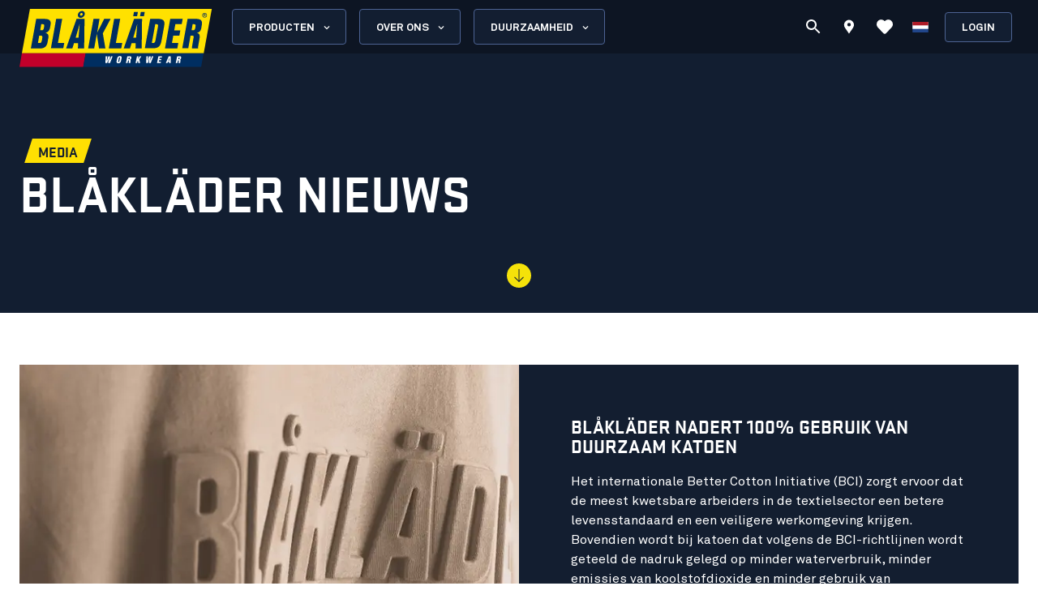

--- FILE ---
content_type: text/html; charset=utf-8
request_url: https://www.blaklader.nl/nl/merk/media/nieuws
body_size: 77773
content:
<!DOCTYPE html><html lang="nl"><head><meta charSet="utf-8" data-next-head=""/><meta name="viewport" content="minimum-scale=1, initial-scale=1, width=device-width, shrink-to-fit=no" class="jsx-8367be46ab39c4cb" data-next-head=""/><meta name="facebook-domain-verification" content="k6c1fq8hkj2o57yxgoul3525axq33n" class="jsx-8367be46ab39c4cb" data-next-head=""/><title data-next-head="">Nieuws - Blåkläder</title><meta name="robots" content="index,follow" data-next-head=""/><meta name="description" content="Default description" data-next-head=""/><meta property="og:title" content="Nieuws - Blåkläder" data-next-head=""/><meta property="og:description" content="Default description" data-next-head=""/><meta property="og:url" content="https://www.blaklader.nl/nl/merk/media/nieuws" data-next-head=""/><meta property="og:type" content="website" data-next-head=""/><meta property="og:image" content="https://blkmediastoragedev.blob.core.windows.net/blk-media/2024/01/default_featured_image.jpg" data-next-head=""/><link rel="canonical" href="https://www.blaklader.nl/nl/merk/media/nieuws" data-next-head=""/><script type="application/ld+json" data-next-head="">{"@context":"https://schema.org","@type":"Organization","logo":"https://www.blaklader.nl/images/logo.svg","url":"https://www.blaklader.nl/nl"}</script><link rel="preload" as="image" imageSrcSet="https://api.blaklader.com/image/blk-media/sites/16/2024/02/Blaklader_BetterCotton_800x600px.jpg?w=256&amp;q=75 256w, https://api.blaklader.com/image/blk-media/sites/16/2024/02/Blaklader_BetterCotton_800x600px.jpg?w=384&amp;q=75 384w, https://api.blaklader.com/image/blk-media/sites/16/2024/02/Blaklader_BetterCotton_800x600px.jpg?w=640&amp;q=75 640w, https://api.blaklader.com/image/blk-media/sites/16/2024/02/Blaklader_BetterCotton_800x600px.jpg?w=750&amp;q=75 750w, https://api.blaklader.com/image/blk-media/sites/16/2024/02/Blaklader_BetterCotton_800x600px.jpg?w=828&amp;q=75 828w, https://api.blaklader.com/image/blk-media/sites/16/2024/02/Blaklader_BetterCotton_800x600px.jpg?w=1080&amp;q=75 1080w, https://api.blaklader.com/image/blk-media/sites/16/2024/02/Blaklader_BetterCotton_800x600px.jpg?w=1200&amp;q=75 1200w, https://api.blaklader.com/image/blk-media/sites/16/2024/02/Blaklader_BetterCotton_800x600px.jpg?w=1920&amp;q=75 1920w, https://api.blaklader.com/image/blk-media/sites/16/2024/02/Blaklader_BetterCotton_800x600px.jpg?w=2048&amp;q=75 2048w, https://api.blaklader.com/image/blk-media/sites/16/2024/02/Blaklader_BetterCotton_800x600px.jpg?w=3840&amp;q=75 3840w" imageSizes="(max-width: 768px) 100vw, (max-width: 1920px) 50vw, (max-width: 3840px) 33vw, 3840px" data-next-head=""/><link rel="preload" as="image" imageSrcSet="https://api.blaklader.com/image/blk-media/sites/16/2023/04/Blaklader-sri_lanka-shoe_factory-2-1024x1024.jpg?w=256&amp;q=75 256w, https://api.blaklader.com/image/blk-media/sites/16/2023/04/Blaklader-sri_lanka-shoe_factory-2-1024x1024.jpg?w=384&amp;q=75 384w, https://api.blaklader.com/image/blk-media/sites/16/2023/04/Blaklader-sri_lanka-shoe_factory-2-1024x1024.jpg?w=640&amp;q=75 640w, https://api.blaklader.com/image/blk-media/sites/16/2023/04/Blaklader-sri_lanka-shoe_factory-2-1024x1024.jpg?w=750&amp;q=75 750w, https://api.blaklader.com/image/blk-media/sites/16/2023/04/Blaklader-sri_lanka-shoe_factory-2-1024x1024.jpg?w=828&amp;q=75 828w, https://api.blaklader.com/image/blk-media/sites/16/2023/04/Blaklader-sri_lanka-shoe_factory-2-1024x1024.jpg?w=1080&amp;q=75 1080w, https://api.blaklader.com/image/blk-media/sites/16/2023/04/Blaklader-sri_lanka-shoe_factory-2-1024x1024.jpg?w=1200&amp;q=75 1200w, https://api.blaklader.com/image/blk-media/sites/16/2023/04/Blaklader-sri_lanka-shoe_factory-2-1024x1024.jpg?w=1920&amp;q=75 1920w, https://api.blaklader.com/image/blk-media/sites/16/2023/04/Blaklader-sri_lanka-shoe_factory-2-1024x1024.jpg?w=2048&amp;q=75 2048w, https://api.blaklader.com/image/blk-media/sites/16/2023/04/Blaklader-sri_lanka-shoe_factory-2-1024x1024.jpg?w=3840&amp;q=75 3840w" imageSizes="(max-width: 768px) 100vw, (max-width: 1920px) 50vw, (max-width: 3840px) 33vw, 3840px" data-next-head=""/><style>
                @font-face {
                  font-family: 'Akkurat Pro';
                  src: url('https://blkmediacdnprod.azureedge.net/fonts/akkurat-pro-regular/AkkuratPro-Regular.woff2') format('woff2');
                  font-weight: 400;
                  font-style: normal;
                  font-display: swap;
                }
                @font-face {
                  font-family: 'Akkurat Pro';
                  src: url('https://blkmediacdnprod.azureedge.net/fonts/akkurat-pro-bold/AkkuratPro-Bold.woff2') format('woff2');
                  font-weight: 700;
                  font-style: normal;
                  font-display: swap;
                }
                @font-face {
                  font-family: 'Stratum1';
                  src: url('https://blkmediacdnprod.azureedge.net/fonts/Stratum1WebLight.woff2') format('woff2');
                  font-weight: 300;
                  font-style: normal;
                  font-display: swap;
                }
                @font-face {
                  font-family: 'Stratum1';
                  src: url('https://blkmediacdnprod.azureedge.net/fonts/Stratum1WebRegular.woff2') format('woff2');
                  font-weight: 400;
                  font-style: normal;
                  font-display: swap;
                }
                @font-face {
                  font-family: 'Stratum1';
                  src: url('https://blkmediacdnprod.azureedge.net/fonts/Stratum1WebBold.woff2') format('woff2');
                  font-weight: 700;
                  font-style: normal;
                  font-display: swap;
                }
                @font-face {
                  font-family: 'BLK No Bad Gothic';
                  src: url('https://blkmediacdnprod.azureedge.net/fonts/BLKNoBadGothicBold.otf') format('opentype');
                  font-weight: 800;
                  font-style: normal;
                  font-display: swap;
                }
                :root {
                  --font-akkurat: 'Akkurat Pro', sans-serif;
                  --font-stratum: 'Stratum1', sans-serif;
                  --font-blk-no-bad: 'BLK No Bad Gothic', sans-serif;
                }
              </style><script async="" type="text/javascript" src="https://cdn-sitegainer.com/5620386/es6/index.bundle.js"></script><meta property="csp-nonce" content="y1BKWqee2Mrcy8rfPdf6OQ=="/><meta charSet="utf-8"/><meta name="theme-color" content="#0d1523"/><link rel="dns-prefetch" href="//blkmediacdnprod.azureedge.net"/><link rel="preconnect" href="https://blkmediacdnprod.azureedge.net" crossorigin=""/><link rel="preload" href="https://blkmediacdnprod.azureedge.net/fonts/akkurat-pro-regular/AkkuratPro-Regular.woff2" as="font" type="font/woff2" crossorigin=""/><link rel="preload" href="https://blkmediacdnprod.azureedge.net/fonts/akkurat-pro-bold/AkkuratPro-Bold.woff2" as="font" type="font/woff2" crossorigin=""/><link rel="dns-prefetch" href="//cdn.blaklader.com"/><link rel="preconnect" href="//cdn.blaklader.com"/><meta name="emotion-insertion-point" content=""/><link nonce="y1BKWqee2Mrcy8rfPdf6OQ==" rel="preload" href="https://mediacdn.blaklader.com/next-assets/releases/86936/_next/static/css/60a775e55ccac852.css" as="style"/><link nonce="y1BKWqee2Mrcy8rfPdf6OQ==" rel="stylesheet" href="https://mediacdn.blaklader.com/next-assets/releases/86936/_next/static/css/60a775e55ccac852.css" data-n-g=""/><link nonce="y1BKWqee2Mrcy8rfPdf6OQ==" rel="preload" href="https://mediacdn.blaklader.com/next-assets/releases/86936/_next/static/css/6e0a3b2a38365784.css" as="style"/><link nonce="y1BKWqee2Mrcy8rfPdf6OQ==" rel="stylesheet" href="https://mediacdn.blaklader.com/next-assets/releases/86936/_next/static/css/6e0a3b2a38365784.css"/><noscript data-n-css="y1BKWqee2Mrcy8rfPdf6OQ=="></noscript><script defer="" nonce="y1BKWqee2Mrcy8rfPdf6OQ==" nomodule="" src="https://mediacdn.blaklader.com/next-assets/releases/86936/_next/static/chunks/polyfills-42372ed130431b0a.js"></script><script defer="" src="https://mediacdn.blaklader.com/next-assets/releases/86936/_next/static/chunks/66438-38579117168a3d2b.js" nonce="y1BKWqee2Mrcy8rfPdf6OQ=="></script><script defer="" src="https://mediacdn.blaklader.com/next-assets/releases/86936/_next/static/chunks/38178-08fc41b5caa9f68b.js" nonce="y1BKWqee2Mrcy8rfPdf6OQ=="></script><script defer="" src="https://mediacdn.blaklader.com/next-assets/releases/86936/_next/static/chunks/95063-6e7012fc4c1740bb.js" nonce="y1BKWqee2Mrcy8rfPdf6OQ=="></script><script defer="" src="https://mediacdn.blaklader.com/next-assets/releases/86936/_next/static/chunks/92228-2e8117a57bcdd68a.js" nonce="y1BKWqee2Mrcy8rfPdf6OQ=="></script><script defer="" src="https://mediacdn.blaklader.com/next-assets/releases/86936/_next/static/chunks/82777-5b89604427b4ad69.js" nonce="y1BKWqee2Mrcy8rfPdf6OQ=="></script><script defer="" src="https://mediacdn.blaklader.com/next-assets/releases/86936/_next/static/chunks/89399-fab08d4a4af2729d.js" nonce="y1BKWqee2Mrcy8rfPdf6OQ=="></script><script defer="" src="https://mediacdn.blaklader.com/next-assets/releases/86936/_next/static/chunks/54587-c165312e3af485dd.js" nonce="y1BKWqee2Mrcy8rfPdf6OQ=="></script><script defer="" src="https://mediacdn.blaklader.com/next-assets/releases/86936/_next/static/chunks/5594-2d1e3fcda19dd1d7.js" nonce="y1BKWqee2Mrcy8rfPdf6OQ=="></script><script defer="" src="https://mediacdn.blaklader.com/next-assets/releases/86936/_next/static/chunks/75241-c5045ad04b071f09.js" nonce="y1BKWqee2Mrcy8rfPdf6OQ=="></script><script defer="" src="https://mediacdn.blaklader.com/next-assets/releases/86936/_next/static/chunks/39404-ca2f2b608995eda6.js" nonce="y1BKWqee2Mrcy8rfPdf6OQ=="></script><script defer="" src="https://mediacdn.blaklader.com/next-assets/releases/86936/_next/static/chunks/91349-ca01f37bdee54402.js" nonce="y1BKWqee2Mrcy8rfPdf6OQ=="></script><script defer="" src="https://mediacdn.blaklader.com/next-assets/releases/86936/_next/static/chunks/50332-4fa38d614c0b1894.js" nonce="y1BKWqee2Mrcy8rfPdf6OQ=="></script><script defer="" src="https://mediacdn.blaklader.com/next-assets/releases/86936/_next/static/chunks/64440-3c4c89d3f2f4573f.js" nonce="y1BKWqee2Mrcy8rfPdf6OQ=="></script><script defer="" src="https://mediacdn.blaklader.com/next-assets/releases/86936/_next/static/chunks/69984-dbecef21d7ecb265.js" nonce="y1BKWqee2Mrcy8rfPdf6OQ=="></script><script defer="" src="https://mediacdn.blaklader.com/next-assets/releases/86936/_next/static/chunks/10141-db70b05d2ecfb057.js" nonce="y1BKWqee2Mrcy8rfPdf6OQ=="></script><script defer="" src="https://mediacdn.blaklader.com/next-assets/releases/86936/_next/static/chunks/62867-94c894d2cbf720e1.js" nonce="y1BKWqee2Mrcy8rfPdf6OQ=="></script><script defer="" src="https://mediacdn.blaklader.com/next-assets/releases/86936/_next/static/chunks/62610-a8ffc48c71462f6e.js" nonce="y1BKWqee2Mrcy8rfPdf6OQ=="></script><script defer="" src="https://mediacdn.blaklader.com/next-assets/releases/86936/_next/static/chunks/30288-de8000f94672ca90.js" nonce="y1BKWqee2Mrcy8rfPdf6OQ=="></script><script defer="" src="https://mediacdn.blaklader.com/next-assets/releases/86936/_next/static/chunks/66371-49d3c7a42e0d48c9.js" nonce="y1BKWqee2Mrcy8rfPdf6OQ=="></script><script defer="" src="https://mediacdn.blaklader.com/next-assets/releases/86936/_next/static/chunks/3417.7618233ea27a896a.js" nonce="y1BKWqee2Mrcy8rfPdf6OQ=="></script><script defer="" src="https://mediacdn.blaklader.com/next-assets/releases/86936/_next/static/chunks/48230.0a8540e956cd5a98.js" nonce="y1BKWqee2Mrcy8rfPdf6OQ=="></script><script defer="" src="https://mediacdn.blaklader.com/next-assets/releases/86936/_next/static/chunks/5811-0198b0dfa2c3f9c1.js" nonce="y1BKWqee2Mrcy8rfPdf6OQ=="></script><script defer="" src="https://mediacdn.blaklader.com/next-assets/releases/86936/_next/static/chunks/69585-43a599445bd8bf58.js" nonce="y1BKWqee2Mrcy8rfPdf6OQ=="></script><script defer="" src="https://mediacdn.blaklader.com/next-assets/releases/86936/_next/static/chunks/41172.7b0a285ada1e12df.js" nonce="y1BKWqee2Mrcy8rfPdf6OQ=="></script><script defer="" src="https://mediacdn.blaklader.com/next-assets/releases/86936/_next/static/chunks/63695-cc38073dd99c15f5.js" nonce="y1BKWqee2Mrcy8rfPdf6OQ=="></script><script defer="" src="https://mediacdn.blaklader.com/next-assets/releases/86936/_next/static/chunks/47743.9563ec5b07629b86.js" nonce="y1BKWqee2Mrcy8rfPdf6OQ=="></script><script defer="" src="https://mediacdn.blaklader.com/next-assets/releases/86936/_next/static/chunks/14251-8c9a0f9e14694b75.js" nonce="y1BKWqee2Mrcy8rfPdf6OQ=="></script><script defer="" src="https://mediacdn.blaklader.com/next-assets/releases/86936/_next/static/chunks/57635-f391ba25bff195ae.js" nonce="y1BKWqee2Mrcy8rfPdf6OQ=="></script><script defer="" src="https://mediacdn.blaklader.com/next-assets/releases/86936/_next/static/chunks/31707-a774132ef0893340.js" nonce="y1BKWqee2Mrcy8rfPdf6OQ=="></script><script defer="" src="https://mediacdn.blaklader.com/next-assets/releases/86936/_next/static/chunks/60131-26e842e4bbad008b.js" nonce="y1BKWqee2Mrcy8rfPdf6OQ=="></script><script defer="" src="https://mediacdn.blaklader.com/next-assets/releases/86936/_next/static/chunks/2695-b5909b652f27af52.js" nonce="y1BKWqee2Mrcy8rfPdf6OQ=="></script><script defer="" src="https://mediacdn.blaklader.com/next-assets/releases/86936/_next/static/chunks/12608.67a1bd7dd01c9d34.js" nonce="y1BKWqee2Mrcy8rfPdf6OQ=="></script><script defer="" src="https://mediacdn.blaklader.com/next-assets/releases/86936/_next/static/chunks/77463.0b83e70eb28b973c.js" nonce="y1BKWqee2Mrcy8rfPdf6OQ=="></script><script defer="" src="https://mediacdn.blaklader.com/next-assets/releases/86936/_next/static/chunks/89779-5703d8397d7d8d38.js" nonce="y1BKWqee2Mrcy8rfPdf6OQ=="></script><script defer="" src="https://mediacdn.blaklader.com/next-assets/releases/86936/_next/static/chunks/35572.8200b100075948a5.js" nonce="y1BKWqee2Mrcy8rfPdf6OQ=="></script><script defer="" src="https://mediacdn.blaklader.com/next-assets/releases/86936/_next/static/chunks/42320.5334e5b5d638392b.js" nonce="y1BKWqee2Mrcy8rfPdf6OQ=="></script><script defer="" src="https://mediacdn.blaklader.com/next-assets/releases/86936/_next/static/chunks/70011.f0721ba740ba91f9.js" nonce="y1BKWqee2Mrcy8rfPdf6OQ=="></script><script defer="" src="https://mediacdn.blaklader.com/next-assets/releases/86936/_next/static/chunks/2448.b043dd941e4fc573.js" nonce="y1BKWqee2Mrcy8rfPdf6OQ=="></script><script defer="" src="https://mediacdn.blaklader.com/next-assets/releases/86936/_next/static/chunks/32780.0dddec04ce917bf2.js" nonce="y1BKWqee2Mrcy8rfPdf6OQ=="></script><script defer="" src="https://mediacdn.blaklader.com/next-assets/releases/86936/_next/static/chunks/58460.339670fb985d0186.js" nonce="y1BKWqee2Mrcy8rfPdf6OQ=="></script><script defer="" src="https://mediacdn.blaklader.com/next-assets/releases/86936/_next/static/chunks/6987.28bf685543d5088c.js" nonce="y1BKWqee2Mrcy8rfPdf6OQ=="></script><script defer="" src="https://mediacdn.blaklader.com/next-assets/releases/86936/_next/static/chunks/5825.ac92a97a4d8388b7.js" nonce="y1BKWqee2Mrcy8rfPdf6OQ=="></script><script defer="" src="https://mediacdn.blaklader.com/next-assets/releases/86936/_next/static/chunks/22280.1ab9e483d4f845b4.js" nonce="y1BKWqee2Mrcy8rfPdf6OQ=="></script><script defer="" src="https://mediacdn.blaklader.com/next-assets/releases/86936/_next/static/chunks/24554.2067b16b0c367940.js" nonce="y1BKWqee2Mrcy8rfPdf6OQ=="></script><script defer="" src="https://mediacdn.blaklader.com/next-assets/releases/86936/_next/static/chunks/95008.05db5b5116610c2f.js" nonce="y1BKWqee2Mrcy8rfPdf6OQ=="></script><script defer="" src="https://mediacdn.blaklader.com/next-assets/releases/86936/_next/static/chunks/92392.f0721ba740ba91f9.js" nonce="y1BKWqee2Mrcy8rfPdf6OQ=="></script><script defer="" src="https://mediacdn.blaklader.com/next-assets/releases/86936/_next/static/chunks/23944.d190e3eb0c02dd95.js" nonce="y1BKWqee2Mrcy8rfPdf6OQ=="></script><script defer="" src="https://mediacdn.blaklader.com/next-assets/releases/86936/_next/static/chunks/75356.f07f6e46ce16c90c.js" nonce="y1BKWqee2Mrcy8rfPdf6OQ=="></script><script defer="" src="https://mediacdn.blaklader.com/next-assets/releases/86936/_next/static/chunks/41728.2d729f68a4728c16.js" nonce="y1BKWqee2Mrcy8rfPdf6OQ=="></script><script defer="" src="https://mediacdn.blaklader.com/next-assets/releases/86936/_next/static/chunks/78892.0c2c84e1f406a489.js" nonce="y1BKWqee2Mrcy8rfPdf6OQ=="></script><script defer="" src="https://mediacdn.blaklader.com/next-assets/releases/86936/_next/static/chunks/66349.693343ef94cfd782.js" nonce="y1BKWqee2Mrcy8rfPdf6OQ=="></script><script defer="" src="https://mediacdn.blaklader.com/next-assets/releases/86936/_next/static/chunks/63280.80e2abd10d991899.js" nonce="y1BKWqee2Mrcy8rfPdf6OQ=="></script><script defer="" src="https://mediacdn.blaklader.com/next-assets/releases/86936/_next/static/chunks/7578-ac358224db236292.js" nonce="y1BKWqee2Mrcy8rfPdf6OQ=="></script><script defer="" src="https://mediacdn.blaklader.com/next-assets/releases/86936/_next/static/chunks/87031.7c7790fc92255996.js" nonce="y1BKWqee2Mrcy8rfPdf6OQ=="></script><script defer="" src="https://mediacdn.blaklader.com/next-assets/releases/86936/_next/static/chunks/79526-fdafce202f02f93c.js" nonce="y1BKWqee2Mrcy8rfPdf6OQ=="></script><script defer="" src="https://mediacdn.blaklader.com/next-assets/releases/86936/_next/static/chunks/21054-7474ce36ca715f00.js" nonce="y1BKWqee2Mrcy8rfPdf6OQ=="></script><script defer="" src="https://mediacdn.blaklader.com/next-assets/releases/86936/_next/static/chunks/51328-1a1de1f1d6353a20.js" nonce="y1BKWqee2Mrcy8rfPdf6OQ=="></script><script defer="" src="https://mediacdn.blaklader.com/next-assets/releases/86936/_next/static/chunks/1199.76dc8e19b2d7af29.js" nonce="y1BKWqee2Mrcy8rfPdf6OQ=="></script><script defer="" src="https://mediacdn.blaklader.com/next-assets/releases/86936/_next/static/chunks/99892.f5c2e1f9b7777d64.js" nonce="y1BKWqee2Mrcy8rfPdf6OQ=="></script><script defer="" src="https://mediacdn.blaklader.com/next-assets/releases/86936/_next/static/chunks/91782.8807ed70ded1bea8.js" nonce="y1BKWqee2Mrcy8rfPdf6OQ=="></script><script defer="" src="https://mediacdn.blaklader.com/next-assets/releases/86936/_next/static/chunks/14568.e4e7ea929f008d3c.js" nonce="y1BKWqee2Mrcy8rfPdf6OQ=="></script><script defer="" src="https://mediacdn.blaklader.com/next-assets/releases/86936/_next/static/chunks/87119.80fcd77ac604e109.js" nonce="y1BKWqee2Mrcy8rfPdf6OQ=="></script><script defer="" src="https://mediacdn.blaklader.com/next-assets/releases/86936/_next/static/chunks/22328.2e2b4b12498400d4.js" nonce="y1BKWqee2Mrcy8rfPdf6OQ=="></script><script defer="" src="https://mediacdn.blaklader.com/next-assets/releases/86936/_next/static/chunks/56486.0cb50022a30a6e43.js" nonce="y1BKWqee2Mrcy8rfPdf6OQ=="></script><script defer="" src="https://mediacdn.blaklader.com/next-assets/releases/86936/_next/static/chunks/59480-96af4ec41d454adc.js" nonce="y1BKWqee2Mrcy8rfPdf6OQ=="></script><script defer="" src="https://mediacdn.blaklader.com/next-assets/releases/86936/_next/static/chunks/39202-340beefe370b2412.js" nonce="y1BKWqee2Mrcy8rfPdf6OQ=="></script><script defer="" src="https://mediacdn.blaklader.com/next-assets/releases/86936/_next/static/chunks/93343.ca983e9f74bc086b.js" nonce="y1BKWqee2Mrcy8rfPdf6OQ=="></script><script defer="" src="https://mediacdn.blaklader.com/next-assets/releases/86936/_next/static/chunks/73607.942493f794b26167.js" nonce="y1BKWqee2Mrcy8rfPdf6OQ=="></script><script defer="" src="https://mediacdn.blaklader.com/next-assets/releases/86936/_next/static/chunks/74350.976a8f683e19494c.js" nonce="y1BKWqee2Mrcy8rfPdf6OQ=="></script><script defer="" src="https://mediacdn.blaklader.com/next-assets/releases/86936/_next/static/chunks/39269.c4ad53f6efec6ff3.js" nonce="y1BKWqee2Mrcy8rfPdf6OQ=="></script><script defer="" src="https://mediacdn.blaklader.com/next-assets/releases/86936/_next/static/chunks/32622.d5bfe808b0c01fea.js" nonce="y1BKWqee2Mrcy8rfPdf6OQ=="></script><script src="https://mediacdn.blaklader.com/next-assets/releases/86936/_next/static/chunks/webpack-de2cc25daa9bce37.js" nonce="y1BKWqee2Mrcy8rfPdf6OQ==" defer=""></script><script src="https://mediacdn.blaklader.com/next-assets/releases/86936/_next/static/chunks/framework-b21a9a9d949ebca4.js" nonce="y1BKWqee2Mrcy8rfPdf6OQ==" defer=""></script><script src="https://mediacdn.blaklader.com/next-assets/releases/86936/_next/static/chunks/74766-de4a99261f7f8229.js" nonce="y1BKWqee2Mrcy8rfPdf6OQ==" defer=""></script><script src="https://mediacdn.blaklader.com/next-assets/releases/86936/_next/static/chunks/main-f0966fb38a19b17e.js" nonce="y1BKWqee2Mrcy8rfPdf6OQ==" defer=""></script><script src="https://mediacdn.blaklader.com/next-assets/releases/86936/_next/static/chunks/12853-8ca980c0be3f9c20.js" nonce="y1BKWqee2Mrcy8rfPdf6OQ==" defer=""></script><script src="https://mediacdn.blaklader.com/next-assets/releases/86936/_next/static/chunks/pages/_app-4e1e757767e4bd7d.js" nonce="y1BKWqee2Mrcy8rfPdf6OQ==" defer=""></script><script src="https://mediacdn.blaklader.com/next-assets/releases/86936/_next/static/chunks/63261-d958d25c88a14aab.js" nonce="y1BKWqee2Mrcy8rfPdf6OQ==" defer=""></script><script src="https://mediacdn.blaklader.com/next-assets/releases/86936/_next/static/chunks/55507-0f2e1598f711d575.js" nonce="y1BKWqee2Mrcy8rfPdf6OQ==" defer=""></script><script src="https://mediacdn.blaklader.com/next-assets/releases/86936/_next/static/chunks/pages/routeResolver-fc31f3b14d156b2c.js" nonce="y1BKWqee2Mrcy8rfPdf6OQ==" defer=""></script><script src="https://mediacdn.blaklader.com/next-assets/releases/86936/_next/static/86936/_buildManifest.js" nonce="y1BKWqee2Mrcy8rfPdf6OQ==" defer=""></script><script src="https://mediacdn.blaklader.com/next-assets/releases/86936/_next/static/86936/_ssgManifest.js" nonce="y1BKWqee2Mrcy8rfPdf6OQ==" defer=""></script><style data-emotion="css-global 0"></style><style data-emotion="css-global bm35vv">html{-webkit-font-smoothing:antialiased;-moz-osx-font-smoothing:grayscale;box-sizing:border-box;-webkit-text-size-adjust:100%;}*,*::before,*::after{box-sizing:inherit;}strong,b{font-weight:700;}body{margin:0;color:var(--mui-palette-text-primary);font-family:'Akkurat Pro',sans-serif,sans-serif;font-weight:400;font-size:1rem;line-height:1.5;background-color:var(--mui-palette-background-default);}@media print{body{background-color:var(--mui-palette-common-white);}}body::backdrop{background-color:var(--mui-palette-background-default);}body{padding-top:66px;font-size:1rem;overflow-x:hidden;}a{color:#131e31;}h1,h2,h3,h4,h5,h6{margin-top:0;font-family:'Stratum1',sans-serif,sans-serif;font-weight:700;line-height:1;}p{margin-top:0;}ul,ol{padding-left:2rem;}figure{margin:0;}table{width:100%;caption-side:bottom;border-collapse:collapse;}tbody,td,tfoot,th,thead,tr{border-color:inherit;border-style:solid;border-width:0;}.is-style-stripes>table>tbody>tr:nth-of-type(odd){background-color:#f6f6f6;}.has-text-align-left{text-align:left;}.has-text-align-center{text-align:center;}.has-text-align-right{text-align:right;}</style><style data-emotion="css-global 1prfaxn">@-webkit-keyframes mui-auto-fill{from{display:block;}}@keyframes mui-auto-fill{from{display:block;}}@-webkit-keyframes mui-auto-fill-cancel{from{display:block;}}@keyframes mui-auto-fill-cancel{from{display:block;}}</style><style data-emotion="css-global animation-61bdi0">@-webkit-keyframes animation-61bdi0{0%{-webkit-transform:rotate(0deg);-moz-transform:rotate(0deg);-ms-transform:rotate(0deg);transform:rotate(0deg);}100%{-webkit-transform:rotate(360deg);-moz-transform:rotate(360deg);-ms-transform:rotate(360deg);transform:rotate(360deg);}}@keyframes animation-61bdi0{0%{-webkit-transform:rotate(0deg);-moz-transform:rotate(0deg);-ms-transform:rotate(0deg);transform:rotate(0deg);}100%{-webkit-transform:rotate(360deg);-moz-transform:rotate(360deg);-ms-transform:rotate(360deg);transform:rotate(360deg);}}</style><style data-emotion="css-global animation-1o38n3e">@-webkit-keyframes animation-1o38n3e{0%{stroke-dasharray:1px,200px;stroke-dashoffset:0;}50%{stroke-dasharray:100px,200px;stroke-dashoffset:-15px;}100%{stroke-dasharray:1px,200px;stroke-dashoffset:-126px;}}@keyframes animation-1o38n3e{0%{stroke-dasharray:1px,200px;stroke-dashoffset:0;}50%{stroke-dasharray:100px,200px;stroke-dashoffset:-15px;}100%{stroke-dasharray:1px,200px;stroke-dashoffset:-126px;}}</style><style data-emotion="css-global hq6k15">:root{--mui-shape-borderRadius:4px;--mui-shadows-0:none;--mui-shadows-1:0px 2px 1px -1px rgba(0,0,0,0.2),0px 1px 1px 0px rgba(0,0,0,0.14),0px 1px 3px 0px rgba(0,0,0,0.12);--mui-shadows-2:0px 3px 1px -2px rgba(0,0,0,0.2),0px 2px 2px 0px rgba(0,0,0,0.14),0px 1px 5px 0px rgba(0,0,0,0.12);--mui-shadows-3:0px 3px 3px -2px rgba(0,0,0,0.2),0px 3px 4px 0px rgba(0,0,0,0.14),0px 1px 8px 0px rgba(0,0,0,0.12);--mui-shadows-4:0px 2px 4px -1px rgba(0,0,0,0.2),0px 4px 5px 0px rgba(0,0,0,0.14),0px 1px 10px 0px rgba(0,0,0,0.12);--mui-shadows-5:0px 3px 5px -1px rgba(0,0,0,0.2),0px 5px 8px 0px rgba(0,0,0,0.14),0px 1px 14px 0px rgba(0,0,0,0.12);--mui-shadows-6:0px 3px 5px -1px rgba(0,0,0,0.2),0px 6px 10px 0px rgba(0,0,0,0.14),0px 1px 18px 0px rgba(0,0,0,0.12);--mui-shadows-7:0px 4px 5px -2px rgba(0,0,0,0.2),0px 7px 10px 1px rgba(0,0,0,0.14),0px 2px 16px 1px rgba(0,0,0,0.12);--mui-shadows-8:0px 5px 5px -3px rgba(0,0,0,0.2),0px 8px 10px 1px rgba(0,0,0,0.14),0px 3px 14px 2px rgba(0,0,0,0.12);--mui-shadows-9:0px 5px 6px -3px rgba(0,0,0,0.2),0px 9px 12px 1px rgba(0,0,0,0.14),0px 3px 16px 2px rgba(0,0,0,0.12);--mui-shadows-10:0px 6px 6px -3px rgba(0,0,0,0.2),0px 10px 14px 1px rgba(0,0,0,0.14),0px 4px 18px 3px rgba(0,0,0,0.12);--mui-shadows-11:0px 6px 7px -4px rgba(0,0,0,0.2),0px 11px 15px 1px rgba(0,0,0,0.14),0px 4px 20px 3px rgba(0,0,0,0.12);--mui-shadows-12:0px 7px 8px -4px rgba(0,0,0,0.2),0px 12px 17px 2px rgba(0,0,0,0.14),0px 5px 22px 4px rgba(0,0,0,0.12);--mui-shadows-13:0px 7px 8px -4px rgba(0,0,0,0.2),0px 13px 19px 2px rgba(0,0,0,0.14),0px 5px 24px 4px rgba(0,0,0,0.12);--mui-shadows-14:0px 7px 9px -4px rgba(0,0,0,0.2),0px 14px 21px 2px rgba(0,0,0,0.14),0px 5px 26px 4px rgba(0,0,0,0.12);--mui-shadows-15:0px 8px 9px -5px rgba(0,0,0,0.2),0px 15px 22px 2px rgba(0,0,0,0.14),0px 6px 28px 5px rgba(0,0,0,0.12);--mui-shadows-16:0px 8px 10px -5px rgba(0,0,0,0.2),0px 16px 24px 2px rgba(0,0,0,0.14),0px 6px 30px 5px rgba(0,0,0,0.12);--mui-shadows-17:0px 8px 11px -5px rgba(0,0,0,0.2),0px 17px 26px 2px rgba(0,0,0,0.14),0px 6px 32px 5px rgba(0,0,0,0.12);--mui-shadows-18:0px 9px 11px -5px rgba(0,0,0,0.2),0px 18px 28px 2px rgba(0,0,0,0.14),0px 7px 34px 6px rgba(0,0,0,0.12);--mui-shadows-19:0px 9px 12px -6px rgba(0,0,0,0.2),0px 19px 29px 2px rgba(0,0,0,0.14),0px 7px 36px 6px rgba(0,0,0,0.12);--mui-shadows-20:0px 10px 13px -6px rgba(0,0,0,0.2),0px 20px 31px 3px rgba(0,0,0,0.14),0px 8px 38px 7px rgba(0,0,0,0.12);--mui-shadows-21:0px 10px 13px -6px rgba(0,0,0,0.2),0px 21px 33px 3px rgba(0,0,0,0.14),0px 8px 40px 7px rgba(0,0,0,0.12);--mui-shadows-22:0px 10px 14px -6px rgba(0,0,0,0.2),0px 22px 35px 3px rgba(0,0,0,0.14),0px 8px 42px 7px rgba(0,0,0,0.12);--mui-shadows-23:0px 11px 14px -7px rgba(0,0,0,0.2),0px 23px 36px 3px rgba(0,0,0,0.14),0px 9px 44px 8px rgba(0,0,0,0.12);--mui-shadows-24:0px 11px 15px -7px rgba(0,0,0,0.2),0px 24px 38px 3px rgba(0,0,0,0.14),0px 9px 46px 8px rgba(0,0,0,0.12);--mui-zIndex-mobileStepper:1000;--mui-zIndex-fab:1050;--mui-zIndex-speedDial:1050;--mui-zIndex-appBar:1100;--mui-zIndex-drawer:1200;--mui-zIndex-modal:1300;--mui-zIndex-snackbar:1400;--mui-zIndex-tooltip:1500;--mui-font-h1:700 6rem/1.167 'Akkurat Pro',sans-serif,sans-serif;--mui-font-h2:700 3.75rem/1.2 'Akkurat Pro',sans-serif,sans-serif;--mui-font-h3:700 3rem/1.167 'Akkurat Pro',sans-serif,sans-serif;--mui-font-h4:700 2.125rem/1.235 'Akkurat Pro',sans-serif,sans-serif;--mui-font-h5:700 1.5rem/1.334 'Akkurat Pro',sans-serif,sans-serif;--mui-font-h6:700 1.25rem/1.6 'Akkurat Pro',sans-serif,sans-serif;--mui-font-subtitle1:400 1rem/1.75 'Akkurat Pro',sans-serif,sans-serif;--mui-font-subtitle2:500 0.875rem/1.57 'Akkurat Pro',sans-serif,sans-serif;--mui-font-body1:400 1rem/1.5 'Akkurat Pro',sans-serif,sans-serif;--mui-font-body2:400 0.875rem/1.43 'Akkurat Pro',sans-serif,sans-serif;--mui-font-button:500 0.875rem/1.75 'Akkurat Pro',sans-serif,sans-serif;--mui-font-caption:400 0.75rem/1.66 'Akkurat Pro',sans-serif,sans-serif;--mui-font-overline:400 0.75rem/2.66 'Akkurat Pro',sans-serif,sans-serif;--mui-font-inherit:inherit inherit/inherit inherit;}:root{--mui-palette-primary-main:#0d1523;--mui-palette-primary-light:#121e31;--mui-palette-primary-dark:rgb(9, 14, 24);--mui-palette-primary-contrastText:#fff;--mui-palette-primary-mainChannel:13 21 35;--mui-palette-primary-lightChannel:18 30 49;--mui-palette-primary-darkChannel:9 14 24;--mui-palette-primary-contrastTextChannel:255 255 255;--mui-palette-secondary-main:#ffe002;--mui-palette-secondary-light:#f6f6f6;--mui-palette-secondary-dark:rgb(178, 156, 1);--mui-palette-secondary-contrastText:rgba(0, 0, 0, 0.87);--mui-palette-secondary-mainChannel:255 224 2;--mui-palette-secondary-lightChannel:246 246 246;--mui-palette-secondary-darkChannel:178 156 1;--mui-palette-secondary-contrastTextChannel:0 0 0;--mui-palette-error-main:#c81e33;--mui-palette-error-light:rgb(211, 75, 91);--mui-palette-error-dark:rgb(140, 21, 35);--mui-palette-error-contrastText:#fff;--mui-palette-error-mainChannel:200 30 51;--mui-palette-error-lightChannel:211 75 91;--mui-palette-error-darkChannel:140 21 35;--mui-palette-error-contrastTextChannel:255 255 255;--mui-palette-warning-main:#ef9825;--mui-palette-warning-light:rgb(242, 172, 80);--mui-palette-warning-dark:rgb(167, 106, 25);--mui-palette-warning-contrastText:rgba(0, 0, 0, 0.87);--mui-palette-warning-mainChannel:239 152 37;--mui-palette-warning-lightChannel:242 172 80;--mui-palette-warning-darkChannel:167 106 25;--mui-palette-warning-contrastTextChannel:0 0 0;--mui-palette-success-main:#6FB469;--mui-palette-success-contrastText:#fff;--mui-palette-success-light:rgb(139, 195, 135);--mui-palette-success-dark:rgb(77, 125, 73);--mui-palette-success-mainChannel:111 180 105;--mui-palette-success-lightChannel:139 195 135;--mui-palette-success-darkChannel:77 125 73;--mui-palette-success-contrastTextChannel:255 255 255;--mui-palette-info-main:#2D3C55;--mui-palette-info-light:rgb(87, 99, 119);--mui-palette-info-dark:rgb(31, 42, 59);--mui-palette-info-contrastText:#fff;--mui-palette-info-mainChannel:45 60 85;--mui-palette-info-lightChannel:87 99 119;--mui-palette-info-darkChannel:31 42 59;--mui-palette-info-contrastTextChannel:255 255 255;--mui-palette-text-primary:rgba(19, 30, 48, 1);--mui-palette-text-secondary:#6B6B6B;--mui-palette-text-disabled:rgba(0, 0, 0, 0.38);--mui-palette-text-primaryChannel:19 30 48;--mui-palette-text-secondaryChannel:107 107 107;--mui-palette-background-default:#fff;--mui-palette-background-paper:#fff;--mui-palette-background-defaultChannel:255 255 255;--mui-palette-background-paperChannel:255 255 255;--mui-palette-focusVisible-main:#1e88e5;--mui-palette-focusVisible-mainChannel:30 136 229;--mui-palette-white-main:#fff;--mui-palette-white-contrastText:#000;--mui-palette-white-mainChannel:255 255 255;--mui-palette-white-contrastTextChannel:0 0 0;--mui-palette-graphicalObjects-main:#8C8C8C;--mui-palette-graphicalObjects-mainChannel:140 140 140;--mui-palette-action-disabledBackground:#DEDEDE;--mui-palette-action-disabled:#333333;--mui-palette-action-active:rgba(0, 0, 0, 0.54);--mui-palette-action-hover:rgba(0, 0, 0, 0.04);--mui-palette-action-hoverOpacity:0.04;--mui-palette-action-selected:rgba(0, 0, 0, 0.08);--mui-palette-action-selectedOpacity:0.08;--mui-palette-action-disabledOpacity:0.38;--mui-palette-action-focus:rgba(0, 0, 0, 0.12);--mui-palette-action-focusOpacity:0.12;--mui-palette-action-activatedOpacity:0.12;--mui-palette-action-activeChannel:0 0 0;--mui-palette-action-selectedChannel:0 0 0;--mui-palette-common-black:#000;--mui-palette-common-white:#fff;--mui-palette-common-background:#fff;--mui-palette-common-onBackground:#000;--mui-palette-common-backgroundChannel:255 255 255;--mui-palette-common-onBackgroundChannel:0 0 0;--mui-palette-grey-50:#fafafa;--mui-palette-grey-100:#f5f5f5;--mui-palette-grey-200:#eeeeee;--mui-palette-grey-300:#e0e0e0;--mui-palette-grey-400:#bdbdbd;--mui-palette-grey-500:#9e9e9e;--mui-palette-grey-600:#757575;--mui-palette-grey-700:#616161;--mui-palette-grey-800:#424242;--mui-palette-grey-900:#212121;--mui-palette-grey-A100:#f5f5f5;--mui-palette-grey-A200:#eeeeee;--mui-palette-grey-A400:#bdbdbd;--mui-palette-grey-A700:#616161;--mui-palette-divider:rgba(0, 0, 0, 0.12);--mui-palette-Alert-errorColor:rgb(84, 30, 36);--mui-palette-Alert-infoColor:rgb(34, 39, 47);--mui-palette-Alert-successColor:rgb(55, 78, 54);--mui-palette-Alert-warningColor:rgb(96, 68, 32);--mui-palette-Alert-errorFilledBg:var(--mui-palette-error-main, #c81e33);--mui-palette-Alert-infoFilledBg:var(--mui-palette-info-main, #2D3C55);--mui-palette-Alert-successFilledBg:var(--mui-palette-success-main, #6FB469);--mui-palette-Alert-warningFilledBg:var(--mui-palette-warning-main, #ef9825);--mui-palette-Alert-errorFilledColor:#fff;--mui-palette-Alert-infoFilledColor:#fff;--mui-palette-Alert-successFilledColor:rgba(0, 0, 0, 0.87);--mui-palette-Alert-warningFilledColor:rgba(0, 0, 0, 0.87);--mui-palette-Alert-errorStandardBg:rgb(250, 237, 238);--mui-palette-Alert-infoStandardBg:rgb(238, 239, 241);--mui-palette-Alert-successStandardBg:rgb(243, 249, 243);--mui-palette-Alert-warningStandardBg:rgb(253, 246, 237);--mui-palette-Alert-errorIconColor:var(--mui-palette-error-main, #c81e33);--mui-palette-Alert-infoIconColor:var(--mui-palette-info-main, #2D3C55);--mui-palette-Alert-successIconColor:var(--mui-palette-success-main, #6FB469);--mui-palette-Alert-warningIconColor:var(--mui-palette-warning-main, #ef9825);--mui-palette-AppBar-defaultBg:var(--mui-palette-grey-100, #f5f5f5);--mui-palette-Avatar-defaultBg:var(--mui-palette-grey-400, #bdbdbd);--mui-palette-Button-inheritContainedBg:var(--mui-palette-grey-300, #e0e0e0);--mui-palette-Button-inheritContainedHoverBg:var(--mui-palette-grey-A100, #f5f5f5);--mui-palette-Chip-defaultBorder:var(--mui-palette-grey-400, #bdbdbd);--mui-palette-Chip-defaultAvatarColor:var(--mui-palette-grey-700, #616161);--mui-palette-Chip-defaultIconColor:var(--mui-palette-grey-700, #616161);--mui-palette-FilledInput-bg:rgba(0, 0, 0, 0.06);--mui-palette-FilledInput-hoverBg:rgba(0, 0, 0, 0.09);--mui-palette-FilledInput-disabledBg:rgba(0, 0, 0, 0.12);--mui-palette-LinearProgress-primaryBg:rgb(163, 166, 171);--mui-palette-LinearProgress-secondaryBg:rgb(255, 243, 158);--mui-palette-LinearProgress-errorBg:rgb(234, 169, 177);--mui-palette-LinearProgress-infoBg:rgb(175, 180, 190);--mui-palette-LinearProgress-successBg:rgb(200, 226, 198);--mui-palette-LinearProgress-warningBg:rgb(248, 215, 172);--mui-palette-Skeleton-bg:rgba(var(--mui-palette-text-primaryChannel, undefined) / 0.11);--mui-palette-Slider-primaryTrack:rgb(163, 166, 171);--mui-palette-Slider-secondaryTrack:rgb(255, 243, 158);--mui-palette-Slider-errorTrack:rgb(234, 169, 177);--mui-palette-Slider-infoTrack:rgb(175, 180, 190);--mui-palette-Slider-successTrack:rgb(200, 226, 198);--mui-palette-Slider-warningTrack:rgb(248, 215, 172);--mui-palette-SnackbarContent-bg:rgb(50, 50, 50);--mui-palette-SnackbarContent-color:#fff;--mui-palette-SpeedDialAction-fabHoverBg:rgb(216, 216, 216);--mui-palette-StepConnector-border:var(--mui-palette-grey-400, #bdbdbd);--mui-palette-StepContent-border:var(--mui-palette-grey-400, #bdbdbd);--mui-palette-Switch-defaultColor:var(--mui-palette-common-white, #fff);--mui-palette-Switch-defaultDisabledColor:var(--mui-palette-grey-100, #f5f5f5);--mui-palette-Switch-primaryDisabledColor:rgb(163, 166, 171);--mui-palette-Switch-secondaryDisabledColor:rgb(255, 243, 158);--mui-palette-Switch-errorDisabledColor:rgb(234, 169, 177);--mui-palette-Switch-infoDisabledColor:rgb(175, 180, 190);--mui-palette-Switch-successDisabledColor:rgb(200, 226, 198);--mui-palette-Switch-warningDisabledColor:rgb(248, 215, 172);--mui-palette-TableCell-border:rgba(224, 224, 224, 1);--mui-palette-Tooltip-bg:rgba(97, 97, 97, 0.92);--mui-palette-dividerChannel:0 0 0;--mui-opacity-inputPlaceholder:0.42;--mui-opacity-inputUnderline:0.42;--mui-opacity-switchTrackDisabled:0.12;--mui-opacity-switchTrack:0.38;}</style><style data-emotion="css-global animation-c7515d">@-webkit-keyframes animation-c7515d{0%{opacity:1;}50%{opacity:0.4;}100%{opacity:1;}}@keyframes animation-c7515d{0%{opacity:1;}50%{opacity:0.4;}100%{opacity:1;}}</style><style data-emotion="css xrx04i iguwhy 1wrof13 1gdsqjy 1e1a1wm 177xvbk 1g4dmdw dt7od6 iimedy ttha0l 1ydj93w wyulua 1pi2lzz 2m85fk 1q1zhzp wsbkq3 1okcxkx 1g78ho2 1l19kgc ascoo7 1ovboll 1r7mgv9 y9rr7n svrc6c chz7cr jde4zr s0q74k 1yyib0d 81dqnw 17l8j0j 1an5ol3 3x7g9d 6462ap k008qs 5hicrt xtffoz 1fhgjcy x4udzp 1qqvyza 18mudl3 3ns2q1 1x2glnu d5p60e 11ztte7 i6zen3 y0xydz arjj9z 160t9yt bmafnj 1siy1g1 uczp44 afz83j 1hzgfrv o1na1g 1op6hft xhnc7g d2ylaw y6gdyo 1yb45bn 1ewivo9 1f7sv2t q114mk 1kvqjir zg1vud a3pd5h ihae4q 1b5f3s4 is612g">.css-xrx04i{display:-webkit-box;display:-webkit-flex;display:-ms-flexbox;display:flex;}@media (min-width:1400px){.css-xrx04i{position:absolute;width:50%;-webkit-box-pack:end;-ms-flex-pack:end;-webkit-justify-content:end;justify-content:end;}}.css-iguwhy{-webkit-user-select:none;-moz-user-select:none;-ms-user-select:none;user-select:none;width:1em;height:1em;display:inline-block;-webkit-flex-shrink:0;-ms-flex-negative:0;flex-shrink:0;-webkit-transition:fill 300ms cubic-bezier(0.4, 0, 0.2, 1) 0ms;transition:fill 300ms cubic-bezier(0.4, 0, 0.2, 1) 0ms;fill:currentColor;font-size:1.5rem;}.css-1wrof13{-webkit-flex:0 0 auto;-ms-flex:0 0 auto;flex:0 0 auto;visibility:hidden;}.css-1wrof13 .MuiDrawer-paper{top:66px;z-index:5;box-shadow:0 0 30px rgba(0, 0, 0, 0.16);}.css-1gdsqjy{background-color:var(--mui-palette-background-paper);color:var(--mui-palette-text-primary);-webkit-transition:box-shadow 300ms cubic-bezier(0.4, 0, 0.2, 1) 0ms;transition:box-shadow 300ms cubic-bezier(0.4, 0, 0.2, 1) 0ms;box-shadow:var(--Paper-shadow);background-image:var(--Paper-overlay);overflow-y:auto;display:-webkit-box;display:-webkit-flex;display:-ms-flexbox;display:flex;-webkit-flex-direction:column;-ms-flex-direction:column;flex-direction:column;height:100%;-webkit-flex:1 0 auto;-ms-flex:1 0 auto;flex:1 0 auto;z-index:var(--mui-zIndex-drawer);-webkit-overflow-scrolling:touch;position:fixed;top:0;outline:0;top:0;left:0;right:0;height:auto;max-height:100%;border-bottom:1px solid var(--mui-palette-divider);}.css-1e1a1wm{width:100%;margin-left:auto;box-sizing:border-box;margin-right:auto;padding-left:16px;padding-right:16px;padding-top:64px;padding-bottom:80px;}@media (min-width:576px){.css-1e1a1wm{padding-left:24px;padding-right:24px;}}@media (min-width:1648px){.css-1e1a1wm{max-width:1648px;}}.css-177xvbk{--Grid-columns:12;--Grid-columnSpacing:24px;--Grid-rowSpacing:24px;-webkit-flex-direction:row;-ms-flex-direction:row;flex-direction:row;min-width:0;box-sizing:border-box;display:-webkit-box;display:-webkit-flex;display:-ms-flexbox;display:flex;-webkit-box-flex-wrap:wrap;-webkit-flex-wrap:wrap;-ms-flex-wrap:wrap;flex-wrap:wrap;gap:var(--Grid-rowSpacing) var(--Grid-columnSpacing);}.css-177xvbk >*{--Grid-parent-columns:12;}.css-177xvbk >*{--Grid-parent-columnSpacing:24px;}.css-177xvbk >*{--Grid-parent-rowSpacing:24px;}.css-1g4dmdw{--Grid-columns:12;--Grid-columnSpacing:0px;--Grid-rowSpacing:0px;-webkit-flex-direction:row;-ms-flex-direction:row;flex-direction:row;min-width:0;box-sizing:border-box;display:-webkit-box;display:-webkit-flex;display:-ms-flexbox;display:flex;-webkit-box-flex-wrap:wrap;-webkit-flex-wrap:wrap;-ms-flex-wrap:wrap;flex-wrap:wrap;gap:var(--Grid-rowSpacing) var(--Grid-columnSpacing);-webkit-align-content:flex-start;-ms-flex-line-pack:flex-start;align-content:flex-start;}.css-1g4dmdw >*{--Grid-parent-columnSpacing:0px;}.css-1g4dmdw >*{--Grid-parent-rowSpacing:0px;}@media (min-width:768px){.css-1g4dmdw{-webkit-box-flex:0;-webkit-flex-grow:0;-ms-flex-positive:0;flex-grow:0;-webkit-flex-basis:auto;-ms-flex-preferred-size:auto;flex-basis:auto;width:calc(100% * 9 / var(--Grid-parent-columns) - (var(--Grid-parent-columns) - 9) * (var(--Grid-parent-columnSpacing) / var(--Grid-parent-columns)));}}.css-dt7od6{--Grid-columns:12;--Grid-columnSpacing:24px;--Grid-rowSpacing:24px;-webkit-flex-direction:row;-ms-flex-direction:row;flex-direction:row;min-width:0;box-sizing:border-box;display:-webkit-box;display:-webkit-flex;display:-ms-flexbox;display:flex;-webkit-box-flex-wrap:wrap;-webkit-flex-wrap:wrap;-ms-flex-wrap:wrap;flex-wrap:wrap;gap:var(--Grid-rowSpacing) var(--Grid-columnSpacing);}.css-dt7od6 >*{--Grid-parent-columns:12;}.css-dt7od6 >*{--Grid-parent-columnSpacing:24px;}.css-dt7od6 >*{--Grid-parent-rowSpacing:24px;}@media (min-width:768px){.css-dt7od6{-webkit-box-flex:0;-webkit-flex-grow:0;-ms-flex-positive:0;flex-grow:0;-webkit-flex-basis:auto;-ms-flex-preferred-size:auto;flex-basis:auto;width:calc(100% * 12 / var(--Grid-parent-columns) - (var(--Grid-parent-columns) - 12) * (var(--Grid-parent-columnSpacing) / var(--Grid-parent-columns)));}}.css-iimedy{-webkit-flex-basis:0;-ms-flex-preferred-size:0;flex-basis:0;-webkit-box-flex:1;-webkit-flex-grow:1;-ms-flex-positive:1;flex-grow:1;max-width:100%;min-width:0;box-sizing:border-box;font-family:'Akkurat Pro',sans-serif,sans-serif;}.css-iimedy:empty{display:none;}.css-ttha0l{list-style:none;margin:0;padding:0;position:relative;padding-top:8px;padding-bottom:8px;padding-top:0px;padding-bottom:24px;padding-right:8px;}.css-1ydj93w{display:-webkit-box;display:-webkit-flex;display:-ms-flexbox;display:flex;-webkit-box-pack:start;-ms-flex-pack:start;-webkit-justify-content:flex-start;justify-content:flex-start;-webkit-align-items:center;-webkit-box-align:center;-ms-flex-align:center;align-items:center;position:relative;-webkit-text-decoration:none;text-decoration:none;width:100%;box-sizing:border-box;text-align:left;padding-top:8px;padding-bottom:8px;padding-left:16px;padding-right:16px;font-weight:700;cursor:pointer;color:#000;padding:0;line-height:1.3;margin-bottom:8px;font-size:1.125rem;text-transform:uppercase;font-family:'Stratum1',sans-serif,sans-serif;}.css-1ydj93w a{color:#000;-webkit-text-decoration:none;text-decoration:none;width:100%;}.css-1ydj93w:hover{color:#000;}.css-1ydj93w a:hover{color:#000;}.css-1ydj93w:focus-visible,.css-1ydj93w a:focus-visible{outline:2px solid #1e88e5;border-radius:4px;}.css-wyulua{display:-webkit-box;display:-webkit-flex;display:-ms-flexbox;display:flex;-webkit-box-pack:start;-ms-flex-pack:start;-webkit-justify-content:flex-start;justify-content:flex-start;-webkit-align-items:center;-webkit-box-align:center;-ms-flex-align:center;align-items:center;position:relative;-webkit-text-decoration:none;text-decoration:none;width:100%;box-sizing:border-box;text-align:left;padding-top:8px;padding-bottom:8px;padding-left:16px;padding-right:16px;font-weight:700;cursor:pointer;color:#6B6B6B;padding:0;line-height:1.3;display:-webkit-inline-box;display:-webkit-inline-flex;display:-ms-inline-flexbox;display:inline-flex;font-size:0.875rem;}.css-wyulua a{color:#6B6B6B;-webkit-text-decoration:none;text-decoration:none;width:100%;padding-top:4px;padding-bottom:4px;}.css-wyulua:hover{color:#000;}.css-wyulua a:hover{color:#000;}.css-wyulua:focus-visible,.css-wyulua a:focus-visible{outline:2px solid #1e88e5;border-radius:4px;}.css-1pi2lzz{-webkit-user-select:none;-moz-user-select:none;-ms-user-select:none;user-select:none;width:1em;height:1em;display:inline-block;-webkit-flex-shrink:0;-ms-flex-negative:0;flex-shrink:0;-webkit-transition:fill 300ms cubic-bezier(0.4, 0, 0.2, 1) 0ms;transition:fill 300ms cubic-bezier(0.4, 0, 0.2, 1) 0ms;fill:currentColor;font-size:1.25rem;}.css-2m85fk{display:-webkit-box;display:-webkit-flex;display:-ms-flexbox;display:flex;-webkit-box-pack:start;-ms-flex-pack:start;-webkit-justify-content:flex-start;justify-content:flex-start;-webkit-align-items:center;-webkit-box-align:center;-ms-flex-align:center;align-items:center;position:relative;-webkit-text-decoration:none;text-decoration:none;width:100%;box-sizing:border-box;text-align:left;padding-top:8px;padding-bottom:8px;padding-left:16px;padding-right:16px;font-weight:700;cursor:pointer;color:#6B6B6B;padding:0;line-height:1.3;font-size:0.875rem;}.css-2m85fk a{width:100%;-webkit-text-decoration:none;text-decoration:none;color:#6B6B6B;padding-left:8px;padding-top:4px;padding-bottom:4px;}.css-2m85fk:hover{color:#000;}.css-2m85fk a:hover{color:#000;}.css-2m85fk:focus-visible,.css-2m85fk a:focus-visible{outline:2px solid #1e88e5;border-radius:4px;}.css-1q1zhzp{display:-webkit-box;display:-webkit-flex;display:-ms-flexbox;display:flex;-webkit-box-pack:start;-ms-flex-pack:start;-webkit-justify-content:flex-start;justify-content:flex-start;-webkit-align-items:center;-webkit-box-align:center;-ms-flex-align:center;align-items:center;position:relative;-webkit-text-decoration:none;text-decoration:none;width:100%;box-sizing:border-box;text-align:left;padding-top:8px;padding-bottom:8px;padding-left:16px;padding-right:16px;font-weight:700;cursor:pointer;color:#6B6B6B;padding:0;line-height:1.3;text-transform:uppercase;font-size:0.875rem;}.css-1q1zhzp a{color:#6B6B6B;-webkit-text-decoration:none;text-decoration:none;width:100%;padding-top:4px;padding-bottom:4px;}.css-1q1zhzp:hover{color:#000;}.css-1q1zhzp a:hover{color:#000;}.css-1q1zhzp:focus-visible,.css-1q1zhzp a:focus-visible{outline:2px solid #1e88e5;border-radius:4px;}.css-wsbkq3{min-width:0;box-sizing:border-box;}@media (min-width:768px){.css-wsbkq3{-webkit-box-flex:0;-webkit-flex-grow:0;-ms-flex-positive:0;flex-grow:0;-webkit-flex-basis:auto;-ms-flex-preferred-size:auto;flex-basis:auto;width:calc(100% * 3 / var(--Grid-parent-columns) - (var(--Grid-parent-columns) - 3) * (var(--Grid-parent-columnSpacing) / var(--Grid-parent-columns)));}}.css-1okcxkx{display:-webkit-inline-box;display:-webkit-inline-flex;display:-ms-inline-flexbox;display:inline-flex;-webkit-align-items:center;-webkit-box-align:center;-ms-flex-align:center;align-items:center;-webkit-box-pack:center;-ms-flex-pack:center;-webkit-justify-content:center;justify-content:center;position:relative;box-sizing:border-box;-webkit-tap-highlight-color:transparent;background-color:transparent;outline:0;border:0;margin:0;border-radius:0;padding:0;cursor:pointer;-webkit-user-select:none;-moz-user-select:none;-ms-user-select:none;user-select:none;vertical-align:middle;-moz-appearance:none;-webkit-appearance:none;-webkit-text-decoration:none;text-decoration:none;color:inherit;font-family:'Akkurat Pro',sans-serif,sans-serif;font-weight:500;font-size:0.875rem;line-height:1.75;text-transform:uppercase;min-width:64px;padding:6px 16px;border:0;border-radius:var(--mui-shape-borderRadius);-webkit-transition:background-color 250ms cubic-bezier(0.4, 0, 0.2, 1) 0ms,box-shadow 250ms cubic-bezier(0.4, 0, 0.2, 1) 0ms,border-color 250ms cubic-bezier(0.4, 0, 0.2, 1) 0ms,color 250ms cubic-bezier(0.4, 0, 0.2, 1) 0ms;transition:background-color 250ms cubic-bezier(0.4, 0, 0.2, 1) 0ms,box-shadow 250ms cubic-bezier(0.4, 0, 0.2, 1) 0ms,border-color 250ms cubic-bezier(0.4, 0, 0.2, 1) 0ms,color 250ms cubic-bezier(0.4, 0, 0.2, 1) 0ms;padding:5px 15px;border:1px solid currentColor;border-color:var(--variant-outlinedBorder, currentColor);background-color:var(--variant-outlinedBg);color:var(--variant-outlinedColor);--variant-textColor:var(--mui-palette-primary-main);--variant-outlinedColor:var(--mui-palette-primary-main);--variant-outlinedBorder:rgba(var(--mui-palette-primary-mainChannel) / 0.5);--variant-containedColor:var(--mui-palette-primary-contrastText);--variant-containedBg:var(--mui-palette-primary-main);box-shadow:none;-webkit-transition:background-color 250ms cubic-bezier(0.4, 0, 0.2, 1) 0ms,box-shadow 250ms cubic-bezier(0.4, 0, 0.2, 1) 0ms,border-color 250ms cubic-bezier(0.4, 0, 0.2, 1) 0ms;transition:background-color 250ms cubic-bezier(0.4, 0, 0.2, 1) 0ms,box-shadow 250ms cubic-bezier(0.4, 0, 0.2, 1) 0ms,border-color 250ms cubic-bezier(0.4, 0, 0.2, 1) 0ms;padding:13px 20px 10px;font-size:0.75rem;font-weight:700;text-transform:uppercase;font-family:'Akkurat Pro',sans-serif,sans-serif;word-break:break-word;white-space:normal;border:1px solid #4D6393;font-size:0.75rem;line-height:1.75;padding:17px 20px 16px;background-color:#131E31;margin-left:8px;margin-right:8px;padding-top:12px;padding-bottom:10px;color:#fff;font-size:0.8125rem;line-height:1;}.css-1okcxkx::-moz-focus-inner{border-style:none;}.css-1okcxkx.Mui-disabled{pointer-events:none;cursor:default;}@media print{.css-1okcxkx{-webkit-print-color-adjust:exact;color-adjust:exact;}}.css-1okcxkx:hover{-webkit-text-decoration:none;text-decoration:none;}.css-1okcxkx.Mui-disabled{color:var(--mui-palette-action-disabled);}.css-1okcxkx.Mui-disabled{border:1px solid var(--mui-palette-action-disabledBackground);}@media (hover: hover){.css-1okcxkx:hover{--variant-containedBg:var(--mui-palette-primary-dark);--variant-textBg:rgba(var(--mui-palette-primary-mainChannel) / calc(var(--mui-palette-action-hoverOpacity)));--variant-outlinedBorder:var(--mui-palette-primary-main);--variant-outlinedBg:rgba(var(--mui-palette-primary-mainChannel) / calc(var(--mui-palette-action-hoverOpacity)));}}.css-1okcxkx:hover{box-shadow:none;}.css-1okcxkx.Mui-focusVisible{box-shadow:none;}.css-1okcxkx:active{box-shadow:none;}.css-1okcxkx.Mui-disabled{box-shadow:none;}.css-1okcxkx.MuiButton-loading{color:transparent;}.css-1okcxkx:focus-visible{outline:2px solid #1e88e5;z-index:10;}@media (max-width: 320px){.css-1okcxkx{padding:8px 12px;}}.css-1okcxkx:hover{border:1px solid #4D6393;}@media (min-width:0px){.css-1okcxkx{display:none;}}@media (min-width:768px){.css-1okcxkx{display:none;}}@media (min-width:992px){.css-1okcxkx{display:-webkit-box;display:-webkit-flex;display:-ms-flexbox;display:flex;}}.css-1okcxkx:hover{background-color:#0d1523;}@media (min-width:0px){.css-1okcxkx{display:none;}}@media (min-width:768px){.css-1okcxkx{display:none;}}@media (min-width:992px){.css-1okcxkx{display:-webkit-box;display:-webkit-flex;display:-ms-flexbox;display:flex;}}.css-1g78ho2{display:inherit;margin-right:-4px;margin-left:8px;}.css-1g78ho2>*:nth-of-type(1){font-size:20px;}.css-1l19kgc{-webkit-box-flex:1;-webkit-flex-grow:1;-ms-flex-positive:1;flex-grow:1;}.css-ascoo7{display:-webkit-inline-box;display:-webkit-inline-flex;display:-ms-inline-flexbox;display:inline-flex;-webkit-align-items:center;-webkit-box-align:center;-ms-flex-align:center;align-items:center;-webkit-box-pack:center;-ms-flex-pack:center;-webkit-justify-content:center;justify-content:center;position:relative;box-sizing:border-box;-webkit-tap-highlight-color:transparent;background-color:transparent;outline:0;border:0;margin:0;border-radius:0;padding:0;cursor:pointer;-webkit-user-select:none;-moz-user-select:none;-ms-user-select:none;user-select:none;vertical-align:middle;-moz-appearance:none;-webkit-appearance:none;-webkit-text-decoration:none;text-decoration:none;color:inherit;text-align:center;-webkit-flex:0 0 auto;-ms-flex:0 0 auto;flex:0 0 auto;font-size:1.5rem;padding:8px;border-radius:50%;color:var(--mui-palette-action-active);-webkit-transition:background-color 150ms cubic-bezier(0.4, 0, 0.2, 1) 0ms;transition:background-color 150ms cubic-bezier(0.4, 0, 0.2, 1) 0ms;--IconButton-hoverBg:rgba(var(--mui-palette-action-activeChannel) / calc(var(--mui-palette-action-hoverOpacity)));padding:12px;font-size:1.75rem;min-width:44px;min-height:44px;padding:10px;}.css-ascoo7::-moz-focus-inner{border-style:none;}.css-ascoo7.Mui-disabled{pointer-events:none;cursor:default;}@media print{.css-ascoo7{-webkit-print-color-adjust:exact;color-adjust:exact;}}.css-ascoo7:hover{background-color:var(--IconButton-hoverBg);}@media (hover: none){.css-ascoo7:hover{background-color:transparent;}}.css-ascoo7.Mui-disabled{background-color:transparent;color:var(--mui-palette-action-disabled);}.css-ascoo7.MuiIconButton-loading{color:transparent;}.css-ascoo7:focus-visible{outline:2px solid #1e88e5;}.css-1ovboll{-webkit-user-select:none;-moz-user-select:none;-ms-user-select:none;user-select:none;width:1em;height:1em;display:inline-block;-webkit-flex-shrink:0;-ms-flex-negative:0;flex-shrink:0;-webkit-transition:fill 300ms cubic-bezier(0.4, 0, 0.2, 1) 0ms;transition:fill 300ms cubic-bezier(0.4, 0, 0.2, 1) 0ms;fill:currentColor;font-size:1.5rem;color:#fff;}.css-1r7mgv9{display:-webkit-inline-box;display:-webkit-inline-flex;display:-ms-inline-flexbox;display:inline-flex;-webkit-align-items:center;-webkit-box-align:center;-ms-flex-align:center;align-items:center;-webkit-box-pack:center;-ms-flex-pack:center;-webkit-justify-content:center;justify-content:center;position:relative;box-sizing:border-box;-webkit-tap-highlight-color:transparent;background-color:transparent;outline:0;border:0;margin:0;border-radius:0;padding:0;cursor:pointer;-webkit-user-select:none;-moz-user-select:none;-ms-user-select:none;user-select:none;vertical-align:middle;-moz-appearance:none;-webkit-appearance:none;-webkit-text-decoration:none;text-decoration:none;color:inherit;text-align:center;-webkit-flex:0 0 auto;-ms-flex:0 0 auto;flex:0 0 auto;font-size:1.5rem;padding:8px;border-radius:50%;color:var(--mui-palette-action-active);-webkit-transition:background-color 150ms cubic-bezier(0.4, 0, 0.2, 1) 0ms;transition:background-color 150ms cubic-bezier(0.4, 0, 0.2, 1) 0ms;--IconButton-hoverBg:rgba(var(--mui-palette-action-activeChannel) / calc(var(--mui-palette-action-hoverOpacity)));color:inherit;padding:12px;font-size:1.75rem;min-width:44px;min-height:44px;padding:0;margin-top:5px;margin-top:6px;}.css-1r7mgv9::-moz-focus-inner{border-style:none;}.css-1r7mgv9.Mui-disabled{pointer-events:none;cursor:default;}@media print{.css-1r7mgv9{-webkit-print-color-adjust:exact;color-adjust:exact;}}.css-1r7mgv9:hover{background-color:var(--IconButton-hoverBg);}@media (hover: none){.css-1r7mgv9:hover{background-color:transparent;}}.css-1r7mgv9.Mui-disabled{background-color:transparent;color:var(--mui-palette-action-disabled);}.css-1r7mgv9.MuiIconButton-loading{color:transparent;}.css-1r7mgv9:focus-visible{outline:2px solid #1e88e5;}@media (min-width:0px){.css-1r7mgv9{display:block;}}@media (min-width:576px){.css-1r7mgv9{display:block;}}.css-y9rr7n{-webkit-user-select:none;-moz-user-select:none;-ms-user-select:none;user-select:none;width:1em;height:1em;display:inline-block;-webkit-flex-shrink:0;-ms-flex-negative:0;flex-shrink:0;-webkit-transition:fill 300ms cubic-bezier(0.4, 0, 0.2, 1) 0ms;transition:fill 300ms cubic-bezier(0.4, 0, 0.2, 1) 0ms;fill:currentColor;font-size:1.5rem;pointer-events:none;}.css-svrc6c{display:-webkit-inline-box;display:-webkit-inline-flex;display:-ms-inline-flexbox;display:inline-flex;-webkit-align-items:center;-webkit-box-align:center;-ms-flex-align:center;align-items:center;-webkit-box-pack:center;-ms-flex-pack:center;-webkit-justify-content:center;justify-content:center;position:relative;box-sizing:border-box;-webkit-tap-highlight-color:transparent;background-color:transparent;outline:0;border:0;margin:0;border-radius:0;padding:0;cursor:pointer;-webkit-user-select:none;-moz-user-select:none;-ms-user-select:none;user-select:none;vertical-align:middle;-moz-appearance:none;-webkit-appearance:none;-webkit-text-decoration:none;text-decoration:none;color:inherit;text-align:center;-webkit-flex:0 0 auto;-ms-flex:0 0 auto;flex:0 0 auto;font-size:1.5rem;padding:8px;border-radius:50%;color:var(--mui-palette-action-active);-webkit-transition:background-color 150ms cubic-bezier(0.4, 0, 0.2, 1) 0ms;transition:background-color 150ms cubic-bezier(0.4, 0, 0.2, 1) 0ms;--IconButton-hoverBg:rgba(var(--mui-palette-action-activeChannel) / calc(var(--mui-palette-action-hoverOpacity)));color:inherit;padding:12px;font-size:1.75rem;min-width:44px;min-height:44px;padding:8px;}.css-svrc6c::-moz-focus-inner{border-style:none;}.css-svrc6c.Mui-disabled{pointer-events:none;cursor:default;}@media print{.css-svrc6c{-webkit-print-color-adjust:exact;color-adjust:exact;}}.css-svrc6c:hover{background-color:var(--IconButton-hoverBg);}@media (hover: none){.css-svrc6c:hover{background-color:transparent;}}.css-svrc6c.Mui-disabled{background-color:transparent;color:var(--mui-palette-action-disabled);}.css-svrc6c.MuiIconButton-loading{color:transparent;}.css-svrc6c:focus-visible{outline:2px solid #1e88e5;}.css-chz7cr{position:relative;display:-webkit-inline-box;display:-webkit-inline-flex;display:-ms-inline-flexbox;display:inline-flex;vertical-align:middle;-webkit-flex-shrink:0;-ms-flex-negative:0;flex-shrink:0;}.css-jde4zr{display:-webkit-box;display:-webkit-flex;display:-ms-flexbox;display:flex;-webkit-flex-direction:row;-ms-flex-direction:row;flex-direction:row;-webkit-box-flex-wrap:wrap;-webkit-flex-wrap:wrap;-ms-flex-wrap:wrap;flex-wrap:wrap;-webkit-box-pack:center;-ms-flex-pack:center;-webkit-justify-content:center;justify-content:center;-webkit-align-content:center;-ms-flex-line-pack:center;align-content:center;-webkit-align-items:center;-webkit-box-align:center;-ms-flex-align:center;align-items:center;position:absolute;box-sizing:border-box;font-family:'Akkurat Pro',sans-serif,sans-serif;font-weight:500;font-size:0.75rem;min-width:20px;line-height:1;padding:0 6px;height:20px;border-radius:10px;z-index:1;-webkit-transition:-webkit-transform 225ms cubic-bezier(0.4, 0, 0.2, 1) 0ms;transition:transform 225ms cubic-bezier(0.4, 0, 0.2, 1) 0ms;top:0;right:0;-webkit-transform:scale(1) translate(50%, -50%);-moz-transform:scale(1) translate(50%, -50%);-ms-transform:scale(1) translate(50%, -50%);transform:scale(1) translate(50%, -50%);transform-origin:100% 0%;-webkit-transition:-webkit-transform 195ms cubic-bezier(0.4, 0, 0.2, 1) 0ms;transition:transform 195ms cubic-bezier(0.4, 0, 0.2, 1) 0ms;background-color:#b90a32;font-size:10px;font-weight:700;}.css-jde4zr.MuiBadge-invisible{-webkit-transform:scale(0) translate(50%, -50%);-moz-transform:scale(0) translate(50%, -50%);-ms-transform:scale(0) translate(50%, -50%);transform:scale(0) translate(50%, -50%);}.css-s0q74k{display:-webkit-inline-box;display:-webkit-inline-flex;display:-ms-inline-flexbox;display:inline-flex;-webkit-align-items:center;-webkit-box-align:center;-ms-flex-align:center;align-items:center;-webkit-box-pack:center;-ms-flex-pack:center;-webkit-justify-content:center;justify-content:center;position:relative;box-sizing:border-box;-webkit-tap-highlight-color:transparent;background-color:transparent;outline:0;border:0;margin:0;border-radius:0;padding:0;cursor:pointer;-webkit-user-select:none;-moz-user-select:none;-ms-user-select:none;user-select:none;vertical-align:middle;-moz-appearance:none;-webkit-appearance:none;-webkit-text-decoration:none;text-decoration:none;color:inherit;text-align:center;-webkit-flex:0 0 auto;-ms-flex:0 0 auto;flex:0 0 auto;font-size:1.5rem;padding:8px;border-radius:50%;color:var(--mui-palette-action-active);-webkit-transition:background-color 150ms cubic-bezier(0.4, 0, 0.2, 1) 0ms;transition:background-color 150ms cubic-bezier(0.4, 0, 0.2, 1) 0ms;--IconButton-hoverBg:rgba(var(--mui-palette-action-activeChannel) / calc(var(--mui-palette-action-hoverOpacity)));color:inherit;padding:12px;font-size:1.75rem;min-width:44px;min-height:44px;}.css-s0q74k::-moz-focus-inner{border-style:none;}.css-s0q74k.Mui-disabled{pointer-events:none;cursor:default;}@media print{.css-s0q74k{-webkit-print-color-adjust:exact;color-adjust:exact;}}.css-s0q74k:hover{background-color:var(--IconButton-hoverBg);}@media (hover: none){.css-s0q74k:hover{background-color:transparent;}}.css-s0q74k.Mui-disabled{background-color:transparent;color:var(--mui-palette-action-disabled);}.css-s0q74k.MuiIconButton-loading{color:transparent;}.css-s0q74k:focus-visible{outline:2px solid #1e88e5;}@media (min-width:0px){.css-s0q74k{display:none;}}@media (min-width:576px){.css-s0q74k{display:-webkit-box;display:-webkit-flex;display:-ms-flexbox;display:flex;}}.css-1yyib0d{width:20px;height:13px;}.css-81dqnw{display:-webkit-inline-box;display:-webkit-inline-flex;display:-ms-inline-flexbox;display:inline-flex;-webkit-align-items:center;-webkit-box-align:center;-ms-flex-align:center;align-items:center;-webkit-box-pack:center;-ms-flex-pack:center;-webkit-justify-content:center;justify-content:center;position:relative;box-sizing:border-box;-webkit-tap-highlight-color:transparent;background-color:transparent;outline:0;border:0;margin:0;border-radius:0;padding:0;cursor:pointer;-webkit-user-select:none;-moz-user-select:none;-ms-user-select:none;user-select:none;vertical-align:middle;-moz-appearance:none;-webkit-appearance:none;-webkit-text-decoration:none;text-decoration:none;color:inherit;text-align:center;-webkit-flex:0 0 auto;-ms-flex:0 0 auto;flex:0 0 auto;font-size:1.5rem;padding:8px;border-radius:50%;color:var(--mui-palette-action-active);-webkit-transition:background-color 150ms cubic-bezier(0.4, 0, 0.2, 1) 0ms;transition:background-color 150ms cubic-bezier(0.4, 0, 0.2, 1) 0ms;--IconButton-hoverBg:rgba(var(--mui-palette-action-activeChannel) / calc(var(--mui-palette-action-hoverOpacity)));color:inherit;padding:12px;font-size:1.75rem;min-width:44px;min-height:44px;padding:10px;}.css-81dqnw::-moz-focus-inner{border-style:none;}.css-81dqnw.Mui-disabled{pointer-events:none;cursor:default;}@media print{.css-81dqnw{-webkit-print-color-adjust:exact;color-adjust:exact;}}.css-81dqnw:hover{background-color:var(--IconButton-hoverBg);}@media (hover: none){.css-81dqnw:hover{background-color:transparent;}}.css-81dqnw.Mui-disabled{background-color:transparent;color:var(--mui-palette-action-disabled);}.css-81dqnw.MuiIconButton-loading{color:transparent;}.css-81dqnw:focus-visible{outline:2px solid #1e88e5;}@media (min-width:576px){.css-81dqnw{margin-top:6px;}}@media (min-width:576px){.css-81dqnw{display:block;}}@media (min-width:768px){.css-81dqnw{display:none;}}@media (min-width:768px){.css-17l8j0j{display:block;}}@media (min-width:992px){.css-17l8j0j{display:none;}}.css-1an5ol3{display:-webkit-inline-box;display:-webkit-inline-flex;display:-ms-inline-flexbox;display:inline-flex;-webkit-align-items:center;-webkit-box-align:center;-ms-flex-align:center;align-items:center;-webkit-box-pack:center;-ms-flex-pack:center;-webkit-justify-content:center;justify-content:center;position:relative;box-sizing:border-box;-webkit-tap-highlight-color:transparent;background-color:transparent;outline:0;border:0;margin:0;border-radius:0;padding:0;cursor:pointer;-webkit-user-select:none;-moz-user-select:none;-ms-user-select:none;user-select:none;vertical-align:middle;-moz-appearance:none;-webkit-appearance:none;-webkit-text-decoration:none;text-decoration:none;color:inherit;text-align:center;-webkit-flex:0 0 auto;-ms-flex:0 0 auto;flex:0 0 auto;font-size:1.5rem;padding:8px;border-radius:50%;color:var(--mui-palette-action-active);-webkit-transition:background-color 150ms cubic-bezier(0.4, 0, 0.2, 1) 0ms;transition:background-color 150ms cubic-bezier(0.4, 0, 0.2, 1) 0ms;--IconButton-hoverBg:rgba(var(--mui-palette-action-activeChannel) / calc(var(--mui-palette-action-hoverOpacity)));margin-left:-12px;color:inherit;padding:12px;font-size:1.75rem;min-width:44px;min-height:44px;margin-left:8px;padding:10px;}.css-1an5ol3::-moz-focus-inner{border-style:none;}.css-1an5ol3.Mui-disabled{pointer-events:none;cursor:default;}@media print{.css-1an5ol3{-webkit-print-color-adjust:exact;color-adjust:exact;}}.css-1an5ol3:hover{background-color:var(--IconButton-hoverBg);}@media (hover: none){.css-1an5ol3:hover{background-color:transparent;}}.css-1an5ol3.Mui-disabled{background-color:transparent;color:var(--mui-palette-action-disabled);}.css-1an5ol3.MuiIconButton-loading{color:transparent;}.css-1an5ol3:focus-visible{outline:2px solid #1e88e5;}@media (min-width:768px){.css-1an5ol3{margin-left:8px;}}.css-3x7g9d{width:100%;margin-left:auto;box-sizing:border-box;margin-right:auto;padding-left:16px;padding-right:16px;}@media (min-width:576px){.css-3x7g9d{padding-left:24px;padding-right:24px;}}@media (min-width:1648px){.css-3x7g9d{max-width:1648px;}}.css-6462ap{display:grid;grid-template-columns:1fr 1fr;grid-column-gap:16px;grid-row-gap:44px;}@media (max-width: 320px){.css-6462ap{grid-template-columns:1fr;}}@media (min-width:576px){.css-6462ap{grid-template-columns:1fr 1fr 1fr;}}@media (min-width:992px){.css-6462ap{grid-template-columns:1fr 1fr 1fr 1fr 1fr;}}@media (min-width:1648px){.css-6462ap{grid-column-gap:64px;}}.css-k008qs{display:-webkit-box;display:-webkit-flex;display:-ms-flexbox;display:flex;}.css-5hicrt{margin-right:12px;}@media (max-width:767.95px){.css-xtffoz{width:24px;height:auto;}}.css-1fhgjcy{margin-top:4px;}.css-x4udzp{font-size:0.75rem;text-transform:uppercase;line-height:0.5;font-weight:700;font-family:'Akkurat Pro',sans-serif,sans-serif;}.css-1qqvyza{font-size:0.75rem;text-transform:none;font-family:'Stratum1',sans-serif,sans-serif;font-weight:700;color:#FFF;-webkit-text-decoration:none;text-decoration:none;}.css-18mudl3{margin-top:-8px;}.css-3ns2q1{font-size:0.75rem;text-transform:uppercase;line-height:1.235;font-weight:700;margin:0;color:#FFF;-webkit-text-decoration:none;text-decoration:none;}.css-1x2glnu{margin:0;font-family:'Akkurat Pro',sans-serif,sans-serif;font-weight:400;font-size:1rem;line-height:1.5;font-size:0.75rem;text-transform:uppercase;line-height:1.235;font-weight:700;margin:0;}.css-1x2glnu:focus-visible{outline:2px solid #1e88e5;}.css-d5p60e{margin:0;font-family:'Akkurat Pro',sans-serif,sans-serif;font-weight:400;font-size:1rem;line-height:1.5;font-size:0.75rem;text-transform:uppercase;color:#fff;-webkit-text-decoration:none;text-decoration:none;}.css-d5p60e:focus-visible{outline:2px solid #1e88e5;}.css-11ztte7{margin-top:40px;margin-bottom:40px;border:0;border-top:1px solid #fff;}.css-i6zen3{display:grid;grid-template-columns:1fr;grid-template-rows:auto auto;grid-column-gap:16px;grid-row-gap:32px;}@media (min-width:768px){.css-i6zen3{grid-template-columns:1fr 1fr 1fr;}}@media (min-width:992px){.css-i6zen3{grid-template-columns:1fr 1fr 1fr 1fr 1fr;}}.css-y0xydz{grid-column:span 1/span 1;}.css-arjj9z{margin-top:0;margin-bottom:16px;font-size:0.9375rem;text-transform:uppercase;font-family:'Stratum1',sans-serif,sans-serif;font-weight:700;display:block;}.css-160t9yt{padding-left:0;margin-top:0;margin-bottom:0;list-style:none;text-transform:uppercase;}.css-bmafnj:not(:last-child){margin-bottom:8px;}.css-1siy1g1{color:#fff;font-size:0.8125rem;-webkit-text-decoration:none;text-decoration:none;}@media (min-width:576px){.css-uczp44{display:-webkit-box;display:-webkit-flex;display:-ms-flexbox;display:flex;flex-dicrection:row;}}@media (min-width:768px){.css-uczp44{grid-row:2;grid-column:1;grid-column-start:1;grid-column-end:4;}}@media (min-width:992px){.css-uczp44{grid-column:4;grid-row:1;grid-column-start:4;grid-column-end:6;}}.css-afz83j{-webkit-flex:1 0 0%;-ms-flex:1 0 0%;flex:1 0 0%;}.css-1hzgfrv{margin:0;font-family:'Akkurat Pro',sans-serif,sans-serif;font-weight:400;font-size:0.875rem;line-height:1.43;}.css-1hzgfrv:focus-visible{outline:2px solid #1e88e5;}.css-o1na1g{padding-left:0;margin-top:24px;margin-bottom:24px;list-style:none;text-align:center;}@media (min-width:768px){.css-o1na1g{text-align:left;}}.css-1op6hft{display:inline-block;}.css-1op6hft:not(:last-child){margin-right:4px;}.css-xhnc7g{margin:0;font:inherit;line-height:inherit;letter-spacing:inherit;color:var(--mui-palette-primary-main);-webkit-text-decoration:underline;text-decoration:underline;text-decoration-color:var(--Link-underlineColor);--Link-underlineColor:rgba(var(--mui-palette-primary-mainChannel) / 0.4);display:-webkit-box;display:-webkit-flex;display:-ms-flexbox;display:flex;cursor:pointer;}.css-xhnc7g:focus-visible{outline:2px solid #1e88e5;}.css-xhnc7g:hover{text-decoration-color:inherit;}.css-xhnc7g:focus-visible{outline:2px solid #1e88e5;box-shadow:none;border-radius:50%;}.css-d2ylaw{fill:#fff;padding:10px;}.css-y6gdyo{display:-webkit-box;display:-webkit-flex;display:-ms-flexbox;display:flex;-webkit-flex-direction:column;-ms-flex-direction:column;flex-direction:column;text-align:center;-webkit-align-items:center;-webkit-box-align:center;-ms-flex-align:center;align-items:center;}.css-1yb45bn{display:inline-block;margin-top:-44px;margin-bottom:24px;max-width:90%;}.css-1ewivo9{display:inline-block;margin-bottom:24px;font-size:0.8125rem;}.css-1f7sv2t{margin:0;font-family:'Akkurat Pro',sans-serif,sans-serif;font-weight:400;font-size:1rem;line-height:1.5;}.css-1f7sv2t:focus-visible{outline:2px solid #1e88e5;}.css-q114mk{padding-top:32px;padding-bottom:96px;margin-top:32px;background-color:#0d1523;color:#fff;}@media (min-width:576px){.css-q114mk{padding-top:96px;}}.css-1kvqjir.HeroCampaignSmoothScroll-aspectRatioContainer{padding-top:133.333%;margin-bottom:32px;position:relative;}@media (min-width:768px){.css-1kvqjir.HeroCampaignSmoothScroll-aspectRatioContainer{padding-top:56.25%;margin-bottom:64px;}}@media (min-width:992px){.css-1kvqjir.HeroCampaignSmoothScroll-aspectRatioContainer{padding-top:26%;}}.css-1kvqjir .HeroCampaignSmoothScroll-container{position:absolute;top:0;bottom:0;left:0;right:0;}.css-1kvqjir .HeroCampaignSmoothScroll-breakoutContainer{position:relative;width:100vw;margin-left:-50vw;margin-right:-50vw;left:50%;right:50%;background-color:#121e31;}.css-1kvqjir .HeroCampaignSmoothScroll-content{color:#fff;}.css-1kvqjir .HeroCampaignSmoothScroll-paneTag{display:inline-block;margin-left:5px;padding:4px 12px 2px;font-family:'Stratum1',sans-serif,sans-serif;font-size:0.875rem;font-weight:700;color:rgba(19, 30, 48, 1);background-color:#ffe002;text-align:center;text-transform:uppercase;line-height:1;-webkit-transform:skewX(-18deg);-moz-transform:skewX(-18deg);-ms-transform:skewX(-18deg);transform:skewX(-18deg);}@media (min-width:576px){.css-1kvqjir .HeroCampaignSmoothScroll-paneTag{padding-top:7px;padding-bottom:5px;margin-left:11px;font-size:1.125rem;}}@media (min-width:1648px){.css-1kvqjir .HeroCampaignSmoothScroll-paneTag{padding-top:8px;padding-bottom:6px;font-size:1.375rem;}}.css-1kvqjir .HeroCampaignSmoothScroll-paneTagContent{-webkit-transform:skewX(18deg);-moz-transform:skewX(18deg);-ms-transform:skewX(18deg);transform:skewX(18deg);display:inline-block;}.css-1kvqjir .HeroCampaignSmoothScroll-title{display:block;margin-top:4px;margin-bottom:12px;font-family:'Stratum1',sans-serif,sans-serif;font-size:2.25rem;font-weight:700;line-height:1;overflow-wrap:break-word;}@media (min-width:576px){.css-1kvqjir .HeroCampaignSmoothScroll-title{font-size:3rem;}}@media (min-width:768px){.css-1kvqjir .HeroCampaignSmoothScroll-title{font-size:3rem;}}@media (min-width:992px){.css-1kvqjir .HeroCampaignSmoothScroll-title{font-size:4rem;}}@media (min-width:1648px){.css-1kvqjir .HeroCampaignSmoothScroll-title{font-size:5rem;}}@media (min-width:992px){.css-1kvqjir .HeroCampaignSmoothScroll-text{width:60%;}}@media (min-width:1648px){.css-1kvqjir .HeroCampaignSmoothScroll-text{width:40%;}}.css-1kvqjir .HeroCampaignSmoothScroll-arrow{position:absolute;bottom:24px;left:50%;-webkit-transform:translateX(-50%);-moz-transform:translateX(-50%);-ms-transform:translateX(-50%);transform:translateX(-50%);padding:0;}@media (min-width:1648px){.css-1kvqjir .HeroCampaignSmoothScroll-arrow{width:48px;}}.css-zg1vud{display:-webkit-box;display:-webkit-flex;display:-ms-flexbox;display:flex;-webkit-flex-direction:column;-ms-flex-direction:column;flex-direction:column;-webkit-box-pack:center;-ms-flex-pack:center;-webkit-justify-content:center;justify-content:center;}.css-a3pd5h{display:-webkit-inline-box;display:-webkit-inline-flex;display:-ms-inline-flexbox;display:inline-flex;-webkit-align-items:center;-webkit-box-align:center;-ms-flex-align:center;align-items:center;-webkit-box-pack:center;-ms-flex-pack:center;-webkit-justify-content:center;justify-content:center;position:relative;box-sizing:border-box;-webkit-tap-highlight-color:transparent;background-color:transparent;outline:0;border:0;margin:0;border-radius:0;padding:0;cursor:pointer;-webkit-user-select:none;-moz-user-select:none;-ms-user-select:none;user-select:none;vertical-align:middle;-moz-appearance:none;-webkit-appearance:none;-webkit-text-decoration:none;text-decoration:none;color:inherit;text-align:center;-webkit-flex:0 0 auto;-ms-flex:0 0 auto;flex:0 0 auto;font-size:1.5rem;padding:8px;border-radius:50%;color:var(--mui-palette-action-active);-webkit-transition:background-color 150ms cubic-bezier(0.4, 0, 0.2, 1) 0ms;transition:background-color 150ms cubic-bezier(0.4, 0, 0.2, 1) 0ms;--IconButton-hoverBg:rgba(var(--mui-palette-action-activeChannel) / calc(var(--mui-palette-action-hoverOpacity)));padding:12px;font-size:1.75rem;min-width:44px;min-height:44px;}.css-a3pd5h::-moz-focus-inner{border-style:none;}.css-a3pd5h.Mui-disabled{pointer-events:none;cursor:default;}@media print{.css-a3pd5h{-webkit-print-color-adjust:exact;color-adjust:exact;}}.css-a3pd5h:hover{background-color:var(--IconButton-hoverBg);}@media (hover: none){.css-a3pd5h:hover{background-color:transparent;}}.css-a3pd5h.Mui-disabled{background-color:transparent;color:var(--mui-palette-action-disabled);}.css-a3pd5h.MuiIconButton-loading{color:transparent;}.css-a3pd5h:focus-visible{outline:2px solid #1e88e5;}.css-ihae4q{min-width:0;box-sizing:border-box;}@media (min-width:768px){.css-ihae4q{-webkit-box-flex:0;-webkit-flex-grow:0;-ms-flex-positive:0;flex-grow:0;-webkit-flex-basis:auto;-ms-flex-preferred-size:auto;flex-basis:auto;width:calc(100% * 6 / var(--Grid-parent-columns) - (var(--Grid-parent-columns) - 6) * (var(--Grid-parent-columnSpacing) / var(--Grid-parent-columns)));}}.css-1b5f3s4{--Grid-columns:12;--Grid-columnSpacing:0px;--Grid-rowSpacing:0px;-webkit-flex-direction:row;-ms-flex-direction:row;flex-direction:row;min-width:0;box-sizing:border-box;display:-webkit-box;display:-webkit-flex;display:-ms-flexbox;display:flex;-webkit-box-flex-wrap:wrap;-webkit-flex-wrap:wrap;-ms-flex-wrap:wrap;flex-wrap:wrap;gap:var(--Grid-rowSpacing) var(--Grid-columnSpacing);}.css-1b5f3s4 >*{--Grid-parent-columns:12;}.css-1b5f3s4 >*{--Grid-parent-columnSpacing:0px;}.css-1b5f3s4 >*{--Grid-parent-rowSpacing:0px;}.css-1b5f3s4 .HeroTwoColumnTextImage-playButton{position:absolute;top:50%;left:50%;}.css-1b5f3s4.HeroTwoColumnTextImage-container+.css-1b5f3s4.HeroTwoColumnTextImage-container{margin-bottom:24px;}.css-1b5f3s4 .HeroTwoColumnTextImage-entry{display:-webkit-box;display:-webkit-flex;display:-ms-flexbox;display:flex;-webkit-box-pack:center;-ms-flex-pack:center;-webkit-justify-content:center;justify-content:center;-webkit-align-items:baseline;-webkit-box-align:baseline;-ms-flex-align:baseline;align-items:baseline;-webkit-flex-direction:column;-ms-flex-direction:column;flex-direction:column;padding:24px 24px 16px 24px;}@media (min-width:768px){.css-1b5f3s4 .HeroTwoColumnTextImage-entry{padding:48px 48px 40px 48px;}}@media (min-width:992px){.css-1b5f3s4 .HeroTwoColumnTextImage-entry{padding:64px 64px 56px 64px;}}@media (max-width: 320px){.css-1b5f3s4 .HeroTwoColumnTextImage-entry{margin-top:10px;padding:0;max-width:100vw;}.css-1b5f3s4 .HeroTwoColumnTextImage-entry div{word-wrap:break-word;}}.css-1b5f3s4 .HeroTwoColumnTextImage-imageContainer{position:relative;height:100%;}@media (min-width:992px){.css-1b5f3s4 .HeroTwoColumnTextImage-imageContainer{height:auto;padding-top:75%;}}.css-1b5f3s4 .HeroTwoColumnTextImage-media{display:block;max-width:100%;height:auto;}@media (min-width:768px){.css-1b5f3s4 .HeroTwoColumnTextImage-media{width:100%;height:100%;position:absolute;top:0;right:0;left:0;bottom:0;object-fit:cover;object-position:center center;}}.css-1b5f3s4 .HeroTwoColumnTextImage-btn{min-width:220px;}.css-is612g{display:-webkit-inline-box;display:-webkit-inline-flex;display:-ms-inline-flexbox;display:inline-flex;-webkit-align-items:center;-webkit-box-align:center;-ms-flex-align:center;align-items:center;-webkit-box-pack:center;-ms-flex-pack:center;-webkit-justify-content:center;justify-content:center;position:relative;box-sizing:border-box;-webkit-tap-highlight-color:transparent;background-color:transparent;outline:0;border:0;margin:0;border-radius:0;padding:0;cursor:pointer;-webkit-user-select:none;-moz-user-select:none;-ms-user-select:none;user-select:none;vertical-align:middle;-moz-appearance:none;-webkit-appearance:none;-webkit-text-decoration:none;text-decoration:none;color:inherit;font-family:'Akkurat Pro',sans-serif,sans-serif;font-weight:500;font-size:0.875rem;line-height:1.75;text-transform:uppercase;min-width:64px;padding:6px 16px;border:0;border-radius:var(--mui-shape-borderRadius);-webkit-transition:background-color 250ms cubic-bezier(0.4, 0, 0.2, 1) 0ms,box-shadow 250ms cubic-bezier(0.4, 0, 0.2, 1) 0ms,border-color 250ms cubic-bezier(0.4, 0, 0.2, 1) 0ms,color 250ms cubic-bezier(0.4, 0, 0.2, 1) 0ms;transition:background-color 250ms cubic-bezier(0.4, 0, 0.2, 1) 0ms,box-shadow 250ms cubic-bezier(0.4, 0, 0.2, 1) 0ms,border-color 250ms cubic-bezier(0.4, 0, 0.2, 1) 0ms,color 250ms cubic-bezier(0.4, 0, 0.2, 1) 0ms;color:var(--variant-containedColor);background-color:var(--variant-containedBg);box-shadow:var(--mui-shadows-2);--variant-textColor:var(--mui-palette-secondary-main);--variant-outlinedColor:var(--mui-palette-secondary-main);--variant-outlinedBorder:rgba(var(--mui-palette-secondary-mainChannel) / 0.5);--variant-containedColor:var(--mui-palette-secondary-contrastText);--variant-containedBg:var(--mui-palette-secondary-main);box-shadow:none;-webkit-transition:background-color 250ms cubic-bezier(0.4, 0, 0.2, 1) 0ms,box-shadow 250ms cubic-bezier(0.4, 0, 0.2, 1) 0ms,border-color 250ms cubic-bezier(0.4, 0, 0.2, 1) 0ms;transition:background-color 250ms cubic-bezier(0.4, 0, 0.2, 1) 0ms,box-shadow 250ms cubic-bezier(0.4, 0, 0.2, 1) 0ms,border-color 250ms cubic-bezier(0.4, 0, 0.2, 1) 0ms;padding:13px 20px 10px;font-size:0.75rem;font-weight:700;text-transform:uppercase;font-family:'Akkurat Pro',sans-serif,sans-serif;word-break:break-word;white-space:normal;box-shadow:none;font-size:0.75rem;line-height:1.75;}.css-is612g::-moz-focus-inner{border-style:none;}.css-is612g.Mui-disabled{pointer-events:none;cursor:default;}@media print{.css-is612g{-webkit-print-color-adjust:exact;color-adjust:exact;}}.css-is612g:hover{-webkit-text-decoration:none;text-decoration:none;}.css-is612g.Mui-disabled{color:var(--mui-palette-action-disabled);}.css-is612g:hover{box-shadow:var(--mui-shadows-4);}@media (hover: none){.css-is612g:hover{box-shadow:var(--mui-shadows-2);}}.css-is612g:active{box-shadow:var(--mui-shadows-8);}.css-is612g.Mui-focusVisible{box-shadow:var(--mui-shadows-6);}.css-is612g.Mui-disabled{color:var(--mui-palette-action-disabled);box-shadow:var(--mui-shadows-0);background-color:var(--mui-palette-action-disabledBackground);}@media (hover: hover){.css-is612g:hover{--variant-containedBg:var(--mui-palette-secondary-dark);--variant-textBg:rgba(var(--mui-palette-secondary-mainChannel) / calc(var(--mui-palette-action-hoverOpacity)));--variant-outlinedBorder:var(--mui-palette-secondary-main);--variant-outlinedBg:rgba(var(--mui-palette-secondary-mainChannel) / calc(var(--mui-palette-action-hoverOpacity)));}}.css-is612g:hover{box-shadow:none;}.css-is612g.Mui-focusVisible{box-shadow:none;}.css-is612g:active{box-shadow:none;}.css-is612g.Mui-disabled{box-shadow:none;}.css-is612g.MuiButton-loading{color:transparent;}.css-is612g:focus-visible{outline:2px solid #1e88e5;z-index:10;}@media (max-width: 320px){.css-is612g{padding:8px 12px;}}.css-is612g.Mui-disabled{background-color:#DEDEDE;color:#333333;cursor:not-allowed;}</style><style id="__jsx-8367be46ab39c4cb">:root{--scrollbarWidth:12px;--scrollbarBg:rgb(19 30 48);--scrollbarBgWhite:#fff;--scrollbarThumb:rgb(44 59 86)}.scrollContainerWhite{scrollbar-width:var(--scrollbarWidth);scrollbar-color:var(--scrollbarThumb)var(--scrollbarBgWhite)}.scrollContainer{scrollbar-width:var(--scrollbarWidth);scrollbar-color:var(--scrollbarThumb)var(--scrollbarBg)}.scrollContainer::-webkit-scrollbar{width:var(--scrollbarWidth)}.scrollContainer::-webkit-scrollbar-track{background:var(--scrollbarBg);border-radius:6px}.scrollContainer::-webkit-scrollbar-thumb{background-color:var(--scrollbarThumb);border-radius:6px;border:3px solid var(--scrollbarBg)}.skip-link{position:absolute;top:-40px;left:0;background:#4d6393;color:white;padding:8px;z-index:9999;text-decoration:none}.skip-link:focus{top:4px;left:4px;outline:2px solid#1e88e5;border-radius:4px}.slick-slide,.slick-slide *{outline:none}.slick-next,.slick-prev{z-index:5}.slick-next::before,.slick-prev::before{content:none}.slick-disabled{opacity:.3}</style></head><body><noscript><iframe src="https://www.googletagmanager.com/ns.html?id=GTM-PMGC28R"
height="0" width="0" style="display:none;visibility:hidden"></iframe></noscript><a class="skip-link" href="#main">Skip to main</a><div id="__next"><div class="jsx-8367be46ab39c4cb --font-akkurat --font-stratum"><header id="pageHeaderBar" class="Navigation_appBar__E9BqR flex col w-100"><div class="container"><div class="Navigation_toolbar__jktq9 relative flex a-center"><div class="Navigation_logoContainer__5MorA flex a-center"><a aria-label="Blåkläder homepage" href="/nl"><svg class="relative Navigation_logo__sD0He " data-testid="blk-logo" xmlns="http://www.w3.org/2000/svg" width="238" height="72" viewBox="0 0 238 72" role="presentation" aria-hidden="true" focusable="false"><g fill="none" fill-rule="evenodd"><path fill="#ffe100" fill-rule="nonzero" d="M227.216 54.852H2.975L12.923 0h224.24z"></path><path fill="#C1002A" fill-rule="nonzero" d="M78.652 71.493H0l2.975-16.641h78.652z"></path><g fill="#002E61"><path fill-rule="nonzero" d="M224.055 71.493H78.652l2.975-16.641H227.03zM31.516 12.365c5.667 0 7.65 2.426 6.832 7.189l-.603 3.41c-.465 2.695-1.86 5.484-5.67 6.693 3.087.454 4.134 2.416 3.575 5.886l-.043.25-.186 1.023-.837 4.555c-.912 4.836-3.616 7.344-9.165 7.435l-.317.003H14.038l6.601-36.444h10.877zm-5.258 20.64l-1.9-.001-.651 3.812-.93 5.299 1.907-.001.265-.007c1.785-.082 2.16-.816 2.942-4.548 0-.279.093-.557.093-.743l.07-.46c.43-2.94-.044-3.334-1.796-3.351zm2.606-14.131l-1.996-.001-1.302 7.437h1.86l.262-.004c1.439-.053 2.057-.604 2.574-3.457l.126-.722c.423-2.596.036-3.22-1.524-3.253zM48.344 36.816l4.37-24.544h-7.438l-4.37 24.544-2.138 11.807h15.247l1.208-6.601h-7.809zM161.208 12.272h9.204c6.503 0 9.216 1.715 8.139 8.257l-.051.296-2.882 15.898-.65 3.347c-1.261 6.57-4.439 8.435-10.547 8.547l-.61.006h-9.204l2.138-11.9 4.463-24.451zm7.995 6.6h-1.766l-3.254 17.85-.93 5.3h1.767c1.437 0 2.18-.695 2.648-2.925l.048-.236.371-2.138 2.697-14.69c.45-2.341.028-3.112-1.436-3.158l-.145-.002zM200.069 18.873l1.208-6.601h-15.34l-4.369 24.544-2.138 11.9h15.247l1.208-6.694h-7.81l.93-5.206.651-3.812h7.53l1.21-6.6h-7.531l1.394-7.531zM207.32 12.272h9.483l.59.004c5.978.096 8.412 1.704 7.543 7.166l-.045.267-.743 4.37c-.372 2.231-1.86 4.927-5.3 5.578 2.821.455 3.95 2.424 3.212 6.865l-.05.294-1.395 7.902-.201 1.226c-.27 1.706-.294 2.262-.02 2.715l.035.057h-7.53c-.166-.496-.258-.992-.21-1.357l.024-.13 1.766-10.506.372-1.953c.268-1.162-.495-1.808-1.877-1.856l-.169-.003h-1.859l-.65 3.812-2.139 11.9h-7.437l2.138-11.9 4.462-24.451zm8.229 6.602l-2-.001-1.301 7.437h1.859l.25-.004c1.41-.054 2.104-.637 2.632-3.715l.098-.68c.303-2.34-.034-3-1.538-3.037zM80.232 12.365l-.279 24.45-.186 11.9h-7.716l.279-6.414h-5.114l-1.952 6.415h-7.716l4.183-11.9 8.646-24.451h9.855zm-5.95 6.043l-5.02 17.199h3.533l1.487-17.2zM77.071 2.51c2.231 0 3.905 1.86 3.44 4.277-.465 2.417-2.696 4.276-5.02 4.276-2.232 0-3.905-1.86-3.44-4.276.465-2.417 2.696-4.277 5.02-4.277zm-.465 2.51c-.93 0-1.766.744-1.952 1.674-.186.93.465 1.673 1.394 1.673.93 0 1.767-.744 1.953-1.673.093-.93-.465-1.674-1.395-1.674zM102.823 30.122l9.576-17.85h-7.902l-8.74 17.292 2.976-17.292h-7.438l-4.462 24.544-2.138 11.9h7.437l2.138-11.9 1.116-6.043.93 6.043 1.766 11.9h7.902l-2.045-11.9zM146.054 3.626h-4.834l-1.023 5.485h4.834zM148.657 9.11h4.834l1.023-5.484h-4.834zM151.167 12.365l-.279 24.45-.093 11.9h-7.716l.279-6.414h-5.113l-1.953 6.415h-7.716l4.183-11.9 8.553-24.451h9.855zm-5.857 6.043l-5.02 17.199h3.533l1.487-17.2zM119.837 36.816l4.37-24.544h-7.438l-4.37 24.544-2.231 11.9h15.34l1.208-6.694h-7.902z"></path><path d="M227.773 7.623v-.93h.558c.28 0 .651.094.651.466 0 .464-.279.464-.65.464h-.559zm0 .465h.465l.837 1.395h.65l-.929-1.395c.465-.093.837-.279.837-.836 0-.651-.465-.93-1.209-.93h-1.208v3.254h.557V8.088zm-1.673-.186c0-1.301 1.023-2.324 2.231-2.324 1.209 0 2.232.93 2.232 2.324 0 1.302-1.023 2.325-2.232 2.325-1.208-.093-2.231-1.023-2.231-2.325zm2.231 2.79c1.58 0 2.882-1.116 2.882-2.883 0-1.673-1.394-2.882-2.882-2.882-1.58 0-2.882 1.116-2.882 2.882 0 1.767 1.302 2.882 2.882 2.882z"></path></g><g fill="#FFF" fill-rule="nonzero"><path d="M111.098 64.334l1.952-5.95h1.86l-3.255 8.46h-2.23l.65-5.95-1.952 5.95h-2.139l.372-8.46h1.953l-.651 5.95 2.045-5.95h1.952zM123.184 64.334c-.093.465-.28 1.209-.93 1.209s-.558-.744-.465-1.209l.744-3.44c.093-.557.279-1.115.93-1.115.65 0 .557.65.464 1.116l-.743 3.44zm2.789-3.625c.372-1.674-.372-2.51-2.139-2.51-1.766 0-2.882.93-3.254 2.51l-.743 3.44c-.372 1.952.093 2.881 2.138 2.881s2.882-1.022 3.254-2.882l.744-3.44zM134.712 59.965c1.022 0 1.394 0 1.208 1.022-.093.558-.372 1.023-.93 1.023h-.65l.372-2.045zm-.744 3.533h.65c.466 0 .559.372.466.93-.093.557-.28 1.208-.372 1.952v.465h2.138v-.093c-.093-.093-.093-.186-.093-.28 0-.557.279-1.952.372-2.695.093-.558-.186-.93-.744-1.116.93-.372 1.302-1.023 1.488-1.952.372-1.674-.28-2.325-1.953-2.325h-2.882l-1.766 8.46h1.952l.744-3.346zM143.172 66.845l1.766-8.46h1.953l-.744 3.346 2.231-3.347h2.045l-2.603 3.72.93 4.74h-2.138l-.465-2.974-.65.836-.466 2.046h-1.86zM161.3 64.334l1.953-5.95h1.86l-3.254 8.46h-2.232l.651-5.95-1.952 5.95h-2.138l.371-8.46h1.953l-.651 5.95 2.045-5.95h1.953zM169.575 66.845l1.766-8.46h4.556l-.372 1.673h-2.603l-.372 1.58h2.51l-.372 1.674h-2.51l-.372 1.86h2.696l-.372 1.673zM184.729 63.777h-1.116l1.395-3.812-.28 3.812zm-2.231 3.068l.557-1.674h1.58l-.092 1.674h2.045v-8.46h-2.51l-3.626 8.46h2.046zM196.257 59.965c1.023 0 1.395 0 1.209 1.022-.093.558-.372 1.023-.93 1.023h-.65l.371-2.045zm-.837 3.533h.651c.465 0 .558.372.465.93-.093.557-.279 1.208-.372 1.952v.465h2.138v-.093c-.093-.093-.093-.186-.093-.28 0-.557.28-1.952.372-2.695.093-.558-.186-.93-.743-1.116.93-.372 1.301-1.023 1.487-1.952.372-1.674-.279-2.325-1.952-2.325h-2.882l-1.767 8.46h1.953l.743-3.346z"></path></g></g></svg></a></div><div class="MuiBox-root css-xrx04i"><div><button class="btn btnOutlined Navigation_navBtn__UpN0I Navigation_showLg__QsCUq" aria-expanded="false" aria-label="Open Products menu">Producten<span class="endIcon"><svg class="MuiSvgIcon-root MuiSvgIcon-fontSizeMedium css-iguwhy" focusable="false" aria-hidden="true" viewBox="0 0 24 24" style="font-size:14px;margin:3px 0"><path d="M7.41 8.59 12 13.17l4.59-4.58L18 10l-6 6-6-6z"></path></svg></span></button><div class="MuiDrawer-root MuiDrawer-anchorTop MuiDrawer-docked css-1wrof13"><div class="MuiPaper-root MuiPaper-elevation MuiPaper-elevation0 MuiDrawer-paper MuiDrawer-paperAnchorTop MuiDrawer-paperAnchorDockedTop css-1gdsqjy" style="--Paper-shadow:var(--mui-shadows-0)"><div class="MuiContainer-root MuiContainer-maxWidthXl css-1e1a1wm"><div class="MuiGrid-root MuiGrid-container MuiGrid-direction-xs-row MuiGrid-spacing-xs-3 css-177xvbk"><div class="MuiGrid-root MuiGrid-container MuiGrid-direction-xs-row MuiGrid-grid-md-9 css-1g4dmdw"><nav role="navigation" aria-label="Producten" style="display:flex"><div class="MuiGrid-root MuiGrid-container MuiGrid-direction-xs-row MuiGrid-grid-md-12 MuiGrid-spacing-xs-3 css-dt7od6"><div class="MuiGrid-root MuiGrid-direction-xs-row MuiGrid-grid-xs-grow css-iimedy"><section aria-label="Heren"><ul class="MuiList-root MuiList-padding css-ttha0l" role="menu"><li class="MuiListItem-root MuiListItem-gutters MuiListItem-padding css-1ydj93w" role="menuitem" tabindex="0"><a href="/nl/alle-producten?filters=ParametricMultiple,18946">Heren</a></li><li class="MuiListItem-root MuiListItem-gutters MuiListItem-padding css-wyulua" tabindex="0" data-key="Heren-Bovenkleding" aria-expanded="false" aria-controls="category-Tops" role="menuitem" aria-haspopup="true">Bovenkleding<svg class="MuiSvgIcon-root MuiSvgIcon-fontSizeSmall css-1pi2lzz" focusable="false" aria-hidden="true" viewBox="0 0 24 24"><path d="M16.59 8.59 12 13.17 7.41 8.59 6 10l6 6 6-6z"></path></svg></li><div id="category-Tops" aria-hidden="true"><li class="MuiListItem-root MuiListItem-gutters MuiListItem-padding css-2m85fk" style="display:none" role="menuitem" tabindex="0"><a href="/nl/alle-producten/heren/bodywarmers-werkvesten">Bodywarmers &amp; Werkvesten</a></li><li class="MuiListItem-root MuiListItem-gutters MuiListItem-padding css-2m85fk" style="display:none" role="menuitem" tabindex="0"><a href="/nl/alle-producten/heren/jacks">Jacks</a></li><li class="MuiListItem-root MuiListItem-gutters MuiListItem-padding css-2m85fk" style="display:none" role="menuitem" tabindex="0"><a href="/nl/alle-producten/heren/jassen">Jassen</a></li><li class="MuiListItem-root MuiListItem-gutters MuiListItem-padding css-2m85fk" style="display:none" role="menuitem" tabindex="0"><a href="/nl/alle-producten/heren/overhemden">Overhemden</a></li><li class="MuiListItem-root MuiListItem-gutters MuiListItem-padding css-2m85fk" style="display:none" role="menuitem" tabindex="0"><a href="/nl/alle-producten/heren/polos">Polo&#x27;s</a></li><li class="MuiListItem-root MuiListItem-gutters MuiListItem-padding css-2m85fk" style="display:none" role="menuitem" tabindex="0"><a href="/nl/alle-producten/heren/sweaters">Sweaters</a></li><li class="MuiListItem-root MuiListItem-gutters MuiListItem-padding css-2m85fk" style="display:none" role="menuitem" tabindex="0"><a href="/nl/alle-producten/heren/tshirts">T-shirts</a></li></div><li class="MuiListItem-root MuiListItem-gutters MuiListItem-padding css-wyulua" tabindex="0" data-key="Heren-Broeken" aria-expanded="false" aria-controls="category-Bottoms" role="menuitem" aria-haspopup="true">Broeken<svg class="MuiSvgIcon-root MuiSvgIcon-fontSizeSmall css-1pi2lzz" focusable="false" aria-hidden="true" viewBox="0 0 24 24"><path d="M16.59 8.59 12 13.17 7.41 8.59 6 10l6 6 6-6z"></path></svg></li><div id="category-Bottoms" aria-hidden="true"><li class="MuiListItem-root MuiListItem-gutters MuiListItem-padding css-2m85fk" style="display:none" role="menuitem" tabindex="0"><a href="/nl/alle-producten/heren/bretelbroeken">Bretelbroeken</a></li><li class="MuiListItem-root MuiListItem-gutters MuiListItem-padding css-2m85fk" style="display:none" role="menuitem" tabindex="0"><a href="/nl/alle-producten/heren/kilts-rokken">Kilts &amp; Rokken</a></li><li class="MuiListItem-root MuiListItem-gutters MuiListItem-padding css-2m85fk" style="display:none" role="menuitem" tabindex="0"><a href="/nl/alle-producten/heren/mouwloze-overalls">Mouwloze Overalls</a></li><li class="MuiListItem-root MuiListItem-gutters MuiListItem-padding css-2m85fk" style="display:none" role="menuitem" tabindex="0"><a href="/nl/alle-producten/heren/shorts-piraatbroeken">Shorts &amp; Piraatbroeken</a></li><li class="MuiListItem-root MuiListItem-gutters MuiListItem-padding css-2m85fk" style="display:none" role="menuitem" tabindex="0"><a href="/nl/alle-producten/heren/werkbroeken">Werkbroeken</a></li></div><li class="MuiListItem-root MuiListItem-gutters MuiListItem-padding css-1q1zhzp" role="menuitem" tabindex="0"><a href="/nl/alle-producten?filters=ParametricMultiple,18946">Toon alles</a></li></ul></section><section aria-label="Dames"><ul class="MuiList-root MuiList-padding css-ttha0l" role="menu"><li class="MuiListItem-root MuiListItem-gutters MuiListItem-padding css-1ydj93w" role="menuitem" tabindex="0"><a href="/nl/alle-producten?filters=ParametricMultiple,3397">Dames</a></li><li class="MuiListItem-root MuiListItem-gutters MuiListItem-padding css-wyulua" tabindex="0" data-key="Dames-Bovenkleding" aria-expanded="false" aria-controls="category-Tops" role="menuitem" aria-haspopup="true">Bovenkleding<svg class="MuiSvgIcon-root MuiSvgIcon-fontSizeSmall css-1pi2lzz" focusable="false" aria-hidden="true" viewBox="0 0 24 24"><path d="M16.59 8.59 12 13.17 7.41 8.59 6 10l6 6 6-6z"></path></svg></li><div id="category-Tops" aria-hidden="true"><li class="MuiListItem-root MuiListItem-gutters MuiListItem-padding css-2m85fk" style="display:none" role="menuitem" tabindex="0"><a href="/nl/alle-producten/dames/bodywarmers-werkvesten">Bodywarmers &amp; Werkvesten</a></li><li class="MuiListItem-root MuiListItem-gutters MuiListItem-padding css-2m85fk" style="display:none" role="menuitem" tabindex="0"><a href="/nl/alle-producten/dames/jacks">Jacks</a></li><li class="MuiListItem-root MuiListItem-gutters MuiListItem-padding css-2m85fk" style="display:none" role="menuitem" tabindex="0"><a href="/nl/alle-producten/dames/overhemden">Overhemden</a></li><li class="MuiListItem-root MuiListItem-gutters MuiListItem-padding css-2m85fk" style="display:none" role="menuitem" tabindex="0"><a href="/nl/alle-producten/dames/polos">Polo&#x27;s</a></li><li class="MuiListItem-root MuiListItem-gutters MuiListItem-padding css-2m85fk" style="display:none" role="menuitem" tabindex="0"><a href="/nl/alle-producten/dames/sweaters">Sweaters</a></li><li class="MuiListItem-root MuiListItem-gutters MuiListItem-padding css-2m85fk" style="display:none" role="menuitem" tabindex="0"><a href="/nl/alle-producten/dames/tshirts">T-shirts</a></li></div><li class="MuiListItem-root MuiListItem-gutters MuiListItem-padding css-wyulua" tabindex="0" data-key="Dames-Broeken" aria-expanded="false" aria-controls="category-Bottoms" role="menuitem" aria-haspopup="true">Broeken<svg class="MuiSvgIcon-root MuiSvgIcon-fontSizeSmall css-1pi2lzz" focusable="false" aria-hidden="true" viewBox="0 0 24 24"><path d="M16.59 8.59 12 13.17 7.41 8.59 6 10l6 6 6-6z"></path></svg></li><div id="category-Bottoms" aria-hidden="true"><li class="MuiListItem-root MuiListItem-gutters MuiListItem-padding css-2m85fk" style="display:none" role="menuitem" tabindex="0"><a href="/nl/alle-producten/dames/kilts-rokken">Kilts &amp; Rokken</a></li><li class="MuiListItem-root MuiListItem-gutters MuiListItem-padding css-2m85fk" style="display:none" role="menuitem" tabindex="0"><a href="/nl/alle-producten/dames/shorts-piraatbroeken">Shorts &amp; Piraatbroeken</a></li><li class="MuiListItem-root MuiListItem-gutters MuiListItem-padding css-2m85fk" style="display:none" role="menuitem" tabindex="0"><a href="/nl/alle-producten/dames/werkbroeken">Werkbroeken</a></li></div><li class="MuiListItem-root MuiListItem-gutters MuiListItem-padding css-1q1zhzp" role="menuitem" tabindex="0"><a href="/nl/alle-producten?filters=ParametricMultiple,3397">Toon alles</a></li></ul></section></div><div class="MuiGrid-root MuiGrid-direction-xs-row MuiGrid-grid-xs-grow css-iimedy"><section aria-label="Kleding"><ul class="MuiList-root MuiList-padding css-ttha0l" role="menu"><li class="MuiListItem-root MuiListItem-gutters MuiListItem-padding css-1ydj93w" role="menuitem" tabindex="0"><a href="/nl/alle-producten">Kleding</a></li><li class="MuiListItem-root MuiListItem-gutters MuiListItem-padding css-wyulua" role="menuitem" tabindex="0"><a href="/nl/alle-producten/bodywarmers-werkvesten">Bodywarmers &amp; Werkvesten</a></li><li class="MuiListItem-root MuiListItem-gutters MuiListItem-padding css-wyulua" role="menuitem" tabindex="0"><a href="/nl/alle-producten/bretelbroeken">Bretelbroeken</a></li><li class="MuiListItem-root MuiListItem-gutters MuiListItem-padding css-wyulua" role="menuitem" tabindex="0"><a href="/nl/alle-producten/jacks">Jacks</a></li><li class="MuiListItem-root MuiListItem-gutters MuiListItem-padding css-wyulua" role="menuitem" tabindex="0"><a href="/nl/alle-producten/jassen">Jassen</a></li><li class="MuiListItem-root MuiListItem-gutters MuiListItem-padding css-wyulua" role="menuitem" tabindex="0"><a href="/nl/alle-producten/kilts-rokken">Kilts &amp; Rokken</a></li><li class="MuiListItem-root MuiListItem-gutters MuiListItem-padding css-wyulua" role="menuitem" tabindex="0"><a href="/nl/alle-producten/lang-ondergoed">Lang ondergoed</a></li><li class="MuiListItem-root MuiListItem-gutters MuiListItem-padding css-wyulua" role="menuitem" tabindex="0"><a href="/nl/alle-producten/mouwloze-overalls">Mouwloze Overalls</a></li><li class="MuiListItem-root MuiListItem-gutters MuiListItem-padding css-wyulua" role="menuitem" tabindex="0"><a href="/nl/alle-producten/onderkleding">Onderkleding</a></li><li class="MuiListItem-root MuiListItem-gutters MuiListItem-padding css-wyulua" role="menuitem" tabindex="0"><a href="/nl/alle-producten/overalls">Overalls</a></li><li class="MuiListItem-root MuiListItem-gutters MuiListItem-padding css-wyulua" role="menuitem" tabindex="0"><a href="/nl/alle-producten/overhemden">Overhemden</a></li><li class="MuiListItem-root MuiListItem-gutters MuiListItem-padding css-wyulua" role="menuitem" tabindex="0"><a href="/nl/alle-producten/polos">Polo&#x27;s</a></li><li class="MuiListItem-root MuiListItem-gutters MuiListItem-padding css-wyulua" role="menuitem" tabindex="0"><a href="/nl/alle-producten/shorts-piraatbroeken">Shorts &amp; Piraatbroeken</a></li><li class="MuiListItem-root MuiListItem-gutters MuiListItem-padding css-wyulua" role="menuitem" tabindex="0"><a href="/nl/alle-producten/sweaters">Sweaters</a></li><li class="MuiListItem-root MuiListItem-gutters MuiListItem-padding css-wyulua" role="menuitem" tabindex="0"><a href="/nl/alle-producten/tshirts">T-shirts</a></li><li class="MuiListItem-root MuiListItem-gutters MuiListItem-padding css-wyulua" role="menuitem" tabindex="0"><a href="/nl/alle-producten/werkbroeken">Werkbroeken</a></li><li class="MuiListItem-root MuiListItem-gutters MuiListItem-padding css-1q1zhzp" role="menuitem" tabindex="0"><a href="/nl/alle-producten">Toon alles</a></li></ul></section></div><div class="MuiGrid-root MuiGrid-direction-xs-row MuiGrid-grid-xs-grow css-iimedy"><section aria-label="Handschoenen"><ul class="MuiList-root MuiList-padding css-ttha0l" role="menu"><li class="MuiListItem-root MuiListItem-gutters MuiListItem-padding css-1ydj93w" role="menuitem" tabindex="0"><a href="/nl/alle-producten/handschoenen">Handschoenen</a></li><li class="MuiListItem-root MuiListItem-gutters MuiListItem-padding css-wyulua" role="menuitem" tabindex="0"><a href="/nl/alle-producten/precisie-handschoenen">Precisie handschoenen</a></li><li class="MuiListItem-root MuiListItem-gutters MuiListItem-padding css-wyulua" role="menuitem" tabindex="0"><a href="/nl/alle-producten/allround-handschoenen">Allround handschoenen</a></li><li class="MuiListItem-root MuiListItem-gutters MuiListItem-padding css-wyulua" role="menuitem" tabindex="0"><a href="/nl/alle-producten/heavy-duty-handschoenen">Heavy duty handschoenen</a></li><li class="MuiListItem-root MuiListItem-gutters MuiListItem-padding css-wyulua" role="menuitem" tabindex="0"><a href="/nl/alle-producten/snijbestendige-handschoenen">Snijbestendige handschoenen</a></li><li class="MuiListItem-root MuiListItem-gutters MuiListItem-padding css-wyulua" role="menuitem" tabindex="0"><a href="/nl/alle-producten/gevoerde-handschoenen">Gevoerde handschoenen</a></li><li class="MuiListItem-root MuiListItem-gutters MuiListItem-padding css-wyulua" role="menuitem" tabindex="0"><a href="/nl/alle-producten/vlamvertragende-handschoenen">Vlamvertragende handschoenen</a></li><li class="MuiListItem-root MuiListItem-gutters MuiListItem-padding css-1q1zhzp" role="menuitem" tabindex="0"><a href="/nl/alle-producten/handschoenen">Toon alles</a></li></ul></section><section aria-label="Werkschoenen"><ul class="MuiList-root MuiList-padding css-ttha0l" role="menu"><li class="MuiListItem-root MuiListItem-gutters MuiListItem-padding css-1ydj93w" role="menuitem" tabindex="0"><a href="/nl/alle-producten/werkschoenen">Werkschoenen</a></li><li class="MuiListItem-root MuiListItem-gutters MuiListItem-padding css-wyulua" role="menuitem" tabindex="0"><a href="/nl/alle-producten/veiligheidsschoenen">Veiligheidsschoenen</a></li><li class="MuiListItem-root MuiListItem-gutters MuiListItem-padding css-wyulua" role="menuitem" tabindex="0"><a href="/nl/alle-producten/laarzen">Laarzen</a></li><li class="MuiListItem-root MuiListItem-gutters MuiListItem-padding css-wyulua" role="menuitem" tabindex="0"><a href="/nl/alle-producten/werkschoenen">Werkschoenen</a></li><li class="MuiListItem-root MuiListItem-gutters MuiListItem-padding css-wyulua" role="menuitem" tabindex="0"><a href="/nl/alle-producten/accessoires-voor-schoenen">Accessoires voor schoenen</a></li><li class="MuiListItem-root MuiListItem-gutters MuiListItem-padding css-1q1zhzp" role="menuitem" tabindex="0"><a href="/nl/alle-producten/werkschoenen">Toon alles</a></li></ul></section></div><div class="MuiGrid-root MuiGrid-direction-xs-row MuiGrid-grid-xs-grow css-iimedy"><section aria-label="Accessoires"><ul class="MuiList-root MuiList-padding css-ttha0l" role="menu"><li class="MuiListItem-root MuiListItem-gutters MuiListItem-padding css-1ydj93w" role="menuitem" tabindex="0"><a href="/nl/alle-producten/accessoires">Accessoires</a></li><li class="MuiListItem-root MuiListItem-gutters MuiListItem-padding css-wyulua" role="menuitem" tabindex="0"><a href="/nl/alle-producten/riemen-bretels">Riemen &amp; Bretels</a></li><li class="MuiListItem-root MuiListItem-gutters MuiListItem-padding css-wyulua" role="menuitem" tabindex="0"><a href="/nl/alle-producten/schorten">Schorten</a></li><li class="MuiListItem-root MuiListItem-gutters MuiListItem-padding css-wyulua" role="menuitem" tabindex="0"><a href="/nl/alle-producten/caps-mutsen">Caps &amp; Mutsen</a></li><li class="MuiListItem-root MuiListItem-gutters MuiListItem-padding css-wyulua" role="menuitem" tabindex="0"><a href="/nl/alle-producten/kniebescherming">Kniebescherming</a></li><li class="MuiListItem-root MuiListItem-gutters MuiListItem-padding css-wyulua" role="menuitem" tabindex="0"><a href="/nl/alle-producten/reparatiesets">Reparatiesets</a></li><li class="MuiListItem-root MuiListItem-gutters MuiListItem-padding css-wyulua" role="menuitem" tabindex="0"><a href="/nl/alle-producten/sokken">Sokken</a></li><li class="MuiListItem-root MuiListItem-gutters MuiListItem-padding css-wyulua" role="menuitem" tabindex="0"><a href="/nl/alle-producten/gereedschapszakken">Gereedschapszakken</a></li><li class="MuiListItem-root MuiListItem-gutters MuiListItem-padding css-wyulua" role="menuitem" tabindex="0"><a href="/nl/alle-producten/tassen">Tassen</a></li><li class="MuiListItem-root MuiListItem-gutters MuiListItem-padding css-wyulua" role="menuitem" tabindex="0"><a href="/nl/alle-producten/overig">Overig</a></li><li class="MuiListItem-root MuiListItem-gutters MuiListItem-padding css-1q1zhzp" role="menuitem" tabindex="0"><a href="/nl/alle-producten/accessoires">Toon alles</a></li></ul></section></div><div class="MuiGrid-root MuiGrid-direction-xs-row MuiGrid-grid-xs-grow css-iimedy"><section aria-label="Categorie"><ul class="MuiList-root MuiList-padding css-ttha0l" role="menu"><li class="MuiListItem-root MuiListItem-gutters MuiListItem-padding css-1ydj93w" role="menuitem" tabindex="0"><a href="/nl/alle-producten">Categorie</a></li><li class="MuiListItem-root MuiListItem-gutters MuiListItem-padding css-wyulua" role="menuitem" tabindex="0"><a href="/nl/alle-producten?filters=ParametricMultiple,5102">Ambacht</a></li><li class="MuiListItem-root MuiListItem-gutters MuiListItem-padding css-wyulua" role="menuitem" tabindex="0"><a href="/nl/alle-producten?filters=ParametricMultiple,3395">High Vis</a></li><li class="MuiListItem-root MuiListItem-gutters MuiListItem-padding css-wyulua" role="menuitem" tabindex="0"><a href="/nl/alle-producten?filters=ParametricMultiple,5097">Industrie/Service</a></li><li class="MuiListItem-root MuiListItem-gutters MuiListItem-padding css-wyulua" role="menuitem" tabindex="0"><a href="/nl/alle-producten?filters=ParametricMultiple,130262">Kinderen</a></li><li class="MuiListItem-root MuiListItem-gutters MuiListItem-padding css-wyulua" role="menuitem" tabindex="0"><a href="/nl/alle-producten?filters=ParametricMultiple,3393">Profiel</a></li><li class="MuiListItem-root MuiListItem-gutters MuiListItem-padding css-wyulua" role="menuitem" tabindex="0"><a href="/nl/alle-producten?filters=ParametricMultiple,3392">Regen</a></li><li class="MuiListItem-root MuiListItem-gutters MuiListItem-padding css-wyulua" role="menuitem" tabindex="0"><a href="/nl/alle-producten?filters=ParametricMultiple,5125">Schilder</a></li><li class="MuiListItem-root MuiListItem-gutters MuiListItem-padding css-wyulua" role="menuitem" tabindex="0"><a href="/nl/alle-producten?filters=ParametricMultiple,94920">Stretch</a></li><li class="MuiListItem-root MuiListItem-gutters MuiListItem-padding css-wyulua" role="menuitem" tabindex="0"><a href="/nl/alle-producten?filters=ParametricMultiple,5100">Transport</a></li><li class="MuiListItem-root MuiListItem-gutters MuiListItem-padding css-wyulua" role="menuitem" tabindex="0"><a href="/nl/alle-producten?filters=ParametricMultiple,94919">Unite</a></li><li class="MuiListItem-root MuiListItem-gutters MuiListItem-padding css-wyulua" role="menuitem" tabindex="0"><a href="/nl/alle-producten?filters=ParametricMultiple,6641">Visible</a></li><li class="MuiListItem-root MuiListItem-gutters MuiListItem-padding css-wyulua" role="menuitem" tabindex="0"><a href="/nl/alle-producten?filters=ParametricMultiple,3394">Vlamvertragend/Multinorm</a></li><li class="MuiListItem-root MuiListItem-gutters MuiListItem-padding css-wyulua" role="menuitem" tabindex="0"><a href="/nl/alle-producten?filters=ParametricMultiple,3391">Wind/Regen/Sneeuw</a></li></ul></section></div></div></nav></div><div class="MuiGrid-root MuiGrid-direction-xs-row MuiGrid-grid-md-3 css-wsbkq3"></div></div></div></div></div></div><div><button class="btn btnOutlined Navigation_navBtn__UpN0I Navigation_showLg__QsCUq" aria-expanded="false" aria-label="Open About us menu" aria-controls="navigation-drawer">Over ons<span class="endIcon"><svg class="MuiSvgIcon-root MuiSvgIcon-fontSizeMedium css-iguwhy" focusable="false" aria-hidden="true" viewBox="0 0 24 24" style="font-size:14px;margin:3px 0"><path d="M7.41 8.59 12 13.17l4.59-4.58L18 10l-6 6-6-6z"></path></svg></span></button></div><div><button class="MuiButtonBase-root MuiButton-root MuiButton-outlined MuiButton-outlinedPrimary MuiButton-sizeMedium MuiButton-outlinedSizeMedium MuiButton-colorPrimary MuiButton-disableElevation MuiButton-root MuiButton-outlined MuiButton-outlinedPrimary MuiButton-sizeMedium MuiButton-outlinedSizeMedium MuiButton-colorPrimary MuiButton-disableElevation css-1okcxkx" tabindex="0" type="button" aria-expanded="false" aria-controls="sustainability-navigation-drawer">Duurzaamheid<span class="MuiButton-icon MuiButton-endIcon MuiButton-iconSizeMedium css-1g78ho2"><svg class="MuiSvgIcon-root MuiSvgIcon-fontSizeMedium css-iguwhy" focusable="false" aria-hidden="true" viewBox="0 0 24 24" style="font-size:14px;margin:3px 0"><path d="M7.41 8.59 12 13.17l4.59-4.58L18 10l-6 6-6-6z"></path></svg></span></button></div></div><div class="css-1l19kgc"></div><button class="MuiButtonBase-root MuiIconButton-root MuiIconButton-sizeLarge css-ascoo7" tabindex="0" type="button" id="search-btn" aria-label="Zoeken"><svg class="MuiSvgIcon-root MuiSvgIcon-fontSizeMedium css-1ovboll" focusable="false" aria-hidden="true" viewBox="0 0 24 24" id="search-btn-icon"><path d="M15.5 14h-.79l-.28-.27C15.41 12.59 16 11.11 16 9.5 16 5.91 13.09 3 9.5 3S3 5.91 3 9.5 5.91 16 9.5 16c1.61 0 3.09-.59 4.23-1.57l.27.28v.79l5 4.99L20.49 19zm-6 0C7.01 14 5 11.99 5 9.5S7.01 5 9.5 5 14 7.01 14 9.5 11.99 14 9.5 14"></path></svg></button><button class="MuiButtonBase-root MuiIconButton-root MuiIconButton-colorInherit MuiIconButton-sizeLarge css-1r7mgv9" tabindex="0" type="button" aria-label="Find store" data-gtm="header_find-store"><svg class="MuiSvgIcon-root MuiSvgIcon-fontSizeMedium css-y9rr7n" focusable="false" aria-hidden="true" viewBox="0 0 24 24"><path fill="currentColor" fill-rule="evenodd" d="M16.166 5.244a5.955 5.955 0 00-8.421 0 6.782 6.782 0 00-.56 8.37l4.769 6.886 4.764-6.881a6.786 6.786 0 00-.553-8.379l.001.004zm-4.156 6.33a2.174 2.174 0 110-4.348 2.174 2.174 0 010 4.348z"></path></svg></button><button class="MuiButtonBase-root MuiIconButton-root MuiIconButton-colorInherit MuiIconButton-sizeLarge css-svrc6c" tabindex="0" type="button" id="favorites-btn" aria-label="Favorieten bekijken"><span class="MuiBadge-root css-chz7cr"><svg xmlns="http://www.w3.org/2000/svg" width="20" height="20" viewBox="0 0 27.217 24.065" aria-label="Favorieten"><path id="Icon_awesome-heart" data-name="Icon awesome-heart" d="M22.766,3.756a6.734,6.734,0,0,0-9.189.67l-.97,1-.97-1a6.734,6.734,0,0,0-9.189-.67A7.071,7.071,0,0,0,1.96,13.994l9.529,9.839a1.544,1.544,0,0,0,2.231,0l9.529-9.839a7.067,7.067,0,0,0-.483-10.238Z" transform="translate(1.002 -1.245)" fill="currentColor" stroke="currentColor" stroke-width="2"></path></svg><span class="MuiBadge-badge MuiBadge-standard MuiBadge-invisible MuiBadge-anchorOriginTopRight MuiBadge-anchorOriginTopRightRectangular MuiBadge-overlapRectangular css-jde4zr"></span></span></button><button class="MuiButtonBase-root MuiIconButton-root MuiIconButton-colorInherit MuiIconButton-sizeLarge css-s0q74k" tabindex="0" type="button" aria-label="Kies een taal"><svg xmlns="http://www.w3.org/2000/svg" viewBox="0 0 9 6" role="img" aria-label="Land: NL" class="css-1yyib0d"><path fill="#21468b" d="M0 0h9v6H0z"></path><path fill="#fff" d="M0 0h9v4H0z"></path><path fill="#ae1c28" d="M0 0h9v2H0z"></path></svg></button><button class="MuiButtonBase-root MuiIconButton-root MuiIconButton-colorInherit MuiIconButton-sizeLarge css-81dqnw" tabindex="0" type="button" id="user-btn" aria-label="Login" data-gtm="header_account"><svg class="MuiSvgIcon-root MuiSvgIcon-fontSizeMedium css-iguwhy" focusable="false" role="img" viewBox="0 0 24 24"><path fill="#fff" fill-rule="evenodd" d="M9.483 3.986L9.712 4a3.98 3.98 0 013.102 1.091c.437.507.672 1.153.665 1.817l-.009.2v1.645c.167.186.273.417.304.662l.01.149v1.232a1.226 1.226 0 01-.73 1.118 7.036 7.036 0 01-.926 1.792l-.152.203-.073.091v1.049c0 .272.136.524.358.673l.1.058 3 1.477a2.766 2.766 0 011.558 2.307l.006.186V21H2.5v-1.31c0-.961.496-1.849 1.303-2.355l.165-.096 2.8-1.5a.815.815 0 00.424-.606l.008-.111V14a6.46 6.46 0 01-1.096-2.239 1.223 1.223 0 01-.46-.821l-.009-.14V9.563c.001-.25.08-.492.221-.694l.093-.117V7.108c-.06-.733.176-1.46.656-2.017a3.979 3.979 0 012.878-1.105zm5.443 1.527c3.476.03 3.593 3.745 3.593 3.783.16 1.855.805 3.636 1.87 5.163a.964.964 0 01.125.784.9.9 0 01-.491.592 2.948 2.948 0 01-1.177.22l-.206-.006-.077-.005h-1.921a.6.6 0 00.124.172l.083.067 2.862 1.308a2.528 2.528 0 011.332 2.073l.005.188V21h-3.679v-1.256a3.274 3.274 0 00-1.528-2.815l-.184-.108-2.808-1.484a.351.351 0 01-.179-.24l-.007-.077v-.888l.13-.188a7.7 7.7 0 00.868-1.746 1.73 1.73 0 00.76-1.29l.007-.158V9.508c0-.29-.07-.573-.206-.827l-.088-.149v-1.47a3.534 3.534 0 00-.2-1.421c.324-.083.657-.126.992-.128z"></path><title>Gebruiker</title></svg></button><button class="btn btnOutlined Navigation_navBtn__UpN0I Navigation_showMd__HlYG4" aria-haspopup="dialog" color="inherit" id="user-btn">Login</button><div class="MuiBox-root css-17l8j0j"><button class="MuiButtonBase-root MuiIconButton-root MuiIconButton-colorInherit MuiIconButton-edgeStart MuiIconButton-sizeLarge css-1an5ol3" tabindex="0" type="button" aria-label="Open Menu"><svg class="MuiSvgIcon-root MuiSvgIcon-fontSizeMedium css-iguwhy" focusable="false" aria-hidden="true" viewBox="0 0 24 24"><path d="M3 18h18v-2H3zm0-5h18v-2H3zm0-7v2h18V6z"></path></svg></button></div></div></div></header><div class="MuiContainer-root MuiContainer-maxWidthXl css-3x7g9d" id="main"><section aria-label="BLÅKLÄDER NIEUWS"><div class="HeroCampaignSmoothScroll-aspectRatioContainer css-1kvqjir" type="narrow"><div class="HeroCampaignSmoothScroll-container MuiBox-root css-k008qs"><div class="HeroCampaignSmoothScroll-breakoutContainer"></div></div><div class="HeroCampaignSmoothScroll-container MuiBox-root css-zg1vud"><div class="HeroCampaignSmoothScroll-content"><div class="HeroCampaignSmoothScroll-paneTag"><span class="HeroCampaignSmoothScroll-paneTagContent">MEDIA</span></div><span class="HeroCampaignSmoothScroll-title">BLÅKLÄDER NIEUWS</span><p class="MuiTypography-root MuiTypography-body1 HeroCampaignSmoothScroll-text css-1f7sv2t"></p></div><button class="MuiButtonBase-root MuiIconButton-root MuiIconButton-sizeLarge HeroCampaignSmoothScroll-arrow css-a3pd5h" tabindex="0" type="button"><svg width="30" height="30" xmlns="http://www.w3.org/2000/svg"><title>Arrow down</title><path d="M15 0c8.284 0 15 6.716 15 15 0 8.284-6.716 15-15 15-8.284 0-15-6.716-15-15C0 6.716 6.716 0 15 0zm0 6.825a.556.556 0 00-.549.466l-.007.09v13.665l-4.609-4.61-.786.787L15 23.174l5.951-5.95-.786-.787-4.609 4.61V7.38A.556.556 0 0015 6.825z" fill="#F5E20A" fill-rule="evenodd"></path></svg></button></div></div></section><section aria-label="Featured content"><div class="MuiGrid-root MuiGrid-container MuiGrid-direction-xs-row HeroTwoColumnTextImage-container css-1b5f3s4"><div class="MuiGrid-root MuiGrid-direction-xs-row MuiGrid-grid-md-6 css-ihae4q"><div class="HeroTwoColumnTextImage-imageContainer"><img alt="Blaklader_BetterCotton_800x600px" width="800" height="600" decoding="async" data-nimg="1" class="HeroTwoColumnTextImage-media" style="color:transparent" sizes="(max-width: 768px) 100vw, (max-width: 1920px) 50vw, (max-width: 3840px) 33vw, 3840px" srcSet="https://api.blaklader.com/image/blk-media/sites/16/2024/02/Blaklader_BetterCotton_800x600px.jpg?w=256&amp;q=75 256w, https://api.blaklader.com/image/blk-media/sites/16/2024/02/Blaklader_BetterCotton_800x600px.jpg?w=384&amp;q=75 384w, https://api.blaklader.com/image/blk-media/sites/16/2024/02/Blaklader_BetterCotton_800x600px.jpg?w=640&amp;q=75 640w, https://api.blaklader.com/image/blk-media/sites/16/2024/02/Blaklader_BetterCotton_800x600px.jpg?w=750&amp;q=75 750w, https://api.blaklader.com/image/blk-media/sites/16/2024/02/Blaklader_BetterCotton_800x600px.jpg?w=828&amp;q=75 828w, https://api.blaklader.com/image/blk-media/sites/16/2024/02/Blaklader_BetterCotton_800x600px.jpg?w=1080&amp;q=75 1080w, https://api.blaklader.com/image/blk-media/sites/16/2024/02/Blaklader_BetterCotton_800x600px.jpg?w=1200&amp;q=75 1200w, https://api.blaklader.com/image/blk-media/sites/16/2024/02/Blaklader_BetterCotton_800x600px.jpg?w=1920&amp;q=75 1920w, https://api.blaklader.com/image/blk-media/sites/16/2024/02/Blaklader_BetterCotton_800x600px.jpg?w=2048&amp;q=75 2048w, https://api.blaklader.com/image/blk-media/sites/16/2024/02/Blaklader_BetterCotton_800x600px.jpg?w=3840&amp;q=75 3840w" src="https://api.blaklader.com/image/blk-media/sites/16/2024/02/Blaklader_BetterCotton_800x600px.jpg?w=3840&amp;q=75"/></div></div><div class="MuiGrid-root MuiGrid-direction-xs-row MuiGrid-grid-md-6 HeroTwoColumnTextImage-entry has-white-color has-blue-100-background-color css-ihae4q"><div><h2>BLÅKLÄDER NADERT 100% GEBRUIK VAN DUURZAAM KATOEN</h2>
<p>Het internationale Better Cotton Initiative (BCI) zorgt ervoor dat de meest kwetsbare arbeiders in de textielsector een betere levensstandaard en een veiligere werkomgeving krijgen. Bovendien wordt bij katoen dat volgens de BCI-richtlijnen wordt geteeld de nadruk gelegd op minder waterverbruik, minder emissies van koolstofdioxide en minder gebruik van chemicaliën. Voor Blåkläder meer dan voldoende redenen om het gebruik van katoen geproduceerd volgens BCI-richtlijnen geleidelijk op te schroeven &#8211; tot bijna 100%.</p>
</div><a href="https://www.blaklader.nl/nl/merk/media/nieuws/bijna-100-better-cotton" style="color:currentColor;text-decoration:none" aria-label=" - Opent in een nieuw tabblad" target="_blank"><button class="MuiButtonBase-root MuiButton-root MuiButton-contained MuiButton-containedSecondary MuiButton-sizeMedium MuiButton-containedSizeMedium MuiButton-colorSecondary MuiButton-disableElevation MuiButton-root MuiButton-contained MuiButton-containedSecondary MuiButton-sizeMedium MuiButton-containedSizeMedium MuiButton-colorSecondary MuiButton-disableElevation HeroTwoColumnTextImage-btn css-is612g" tabindex="0" type="button">LEES MEER</button></a></div></div></section><div>
<div style="height:30px" aria-hidden="true" class="wp-block-spacer"></div>
</div><section aria-label="Featured content"><div class="MuiGrid-root MuiGrid-container MuiGrid-direction-xs-row HeroTwoColumnTextImage-container css-1b5f3s4"><div class="MuiGrid-root MuiGrid-direction-xs-row MuiGrid-grid-md-6 css-ihae4q"><div class="HeroTwoColumnTextImage-imageContainer"><img alt="Blaklader-sri_lanka-shoe_factory-2" width="1024" height="1024" decoding="async" data-nimg="1" class="HeroTwoColumnTextImage-media" style="color:transparent" sizes="(max-width: 768px) 100vw, (max-width: 1920px) 50vw, (max-width: 3840px) 33vw, 3840px" srcSet="https://api.blaklader.com/image/blk-media/sites/16/2023/04/Blaklader-sri_lanka-shoe_factory-2-1024x1024.jpg?w=256&amp;q=75 256w, https://api.blaklader.com/image/blk-media/sites/16/2023/04/Blaklader-sri_lanka-shoe_factory-2-1024x1024.jpg?w=384&amp;q=75 384w, https://api.blaklader.com/image/blk-media/sites/16/2023/04/Blaklader-sri_lanka-shoe_factory-2-1024x1024.jpg?w=640&amp;q=75 640w, https://api.blaklader.com/image/blk-media/sites/16/2023/04/Blaklader-sri_lanka-shoe_factory-2-1024x1024.jpg?w=750&amp;q=75 750w, https://api.blaklader.com/image/blk-media/sites/16/2023/04/Blaklader-sri_lanka-shoe_factory-2-1024x1024.jpg?w=828&amp;q=75 828w, https://api.blaklader.com/image/blk-media/sites/16/2023/04/Blaklader-sri_lanka-shoe_factory-2-1024x1024.jpg?w=1080&amp;q=75 1080w, https://api.blaklader.com/image/blk-media/sites/16/2023/04/Blaklader-sri_lanka-shoe_factory-2-1024x1024.jpg?w=1200&amp;q=75 1200w, https://api.blaklader.com/image/blk-media/sites/16/2023/04/Blaklader-sri_lanka-shoe_factory-2-1024x1024.jpg?w=1920&amp;q=75 1920w, https://api.blaklader.com/image/blk-media/sites/16/2023/04/Blaklader-sri_lanka-shoe_factory-2-1024x1024.jpg?w=2048&amp;q=75 2048w, https://api.blaklader.com/image/blk-media/sites/16/2023/04/Blaklader-sri_lanka-shoe_factory-2-1024x1024.jpg?w=3840&amp;q=75 3840w" src="https://api.blaklader.com/image/blk-media/sites/16/2023/04/Blaklader-sri_lanka-shoe_factory-2-1024x1024.jpg?w=3840&amp;q=75"/></div></div><div class="MuiGrid-root MuiGrid-direction-xs-row MuiGrid-grid-md-6 HeroTwoColumnTextImage-entry has-white-color has-blue-100-background-color css-ihae4q"><div><h2><strong>BLÅKLÄDER WORKWEAR OPENT NIEUWE HYPERMODERNE SCHOENENFABRIEK IN SRI LANKA</strong></h2>
<p>In 2020 lanceerde het Zweedse Blåkläder Workwear een geheel nieuwe collectie ergonomische veiligheidsschoenen die onmiddellijk een groot succes werd. Blåkläder wilde echter alle kennis en knowhow over veiligheidsschoeisel in huis halen en daarmee volledige controle over de productie tot in het kleinste detail. Daarom is de keuze gemaakt om de volledige productie onder te brengen in een volledig nieuwe Blåkläder-fabriek in Sri Lanka die zich volledig richt op veiligheidsschoeisel.</p>
</div><a href="https://www.blaklader.nl/nl/merk/media/nieuws/hyper-moderne-schoenenfabriek" style="color:currentColor;text-decoration:none" aria-label=" - Opent in een nieuw tabblad" target="_blank"><button class="MuiButtonBase-root MuiButton-root MuiButton-contained MuiButton-containedSecondary MuiButton-sizeMedium MuiButton-containedSizeMedium MuiButton-colorSecondary MuiButton-disableElevation MuiButton-root MuiButton-contained MuiButton-containedSecondary MuiButton-sizeMedium MuiButton-containedSizeMedium MuiButton-colorSecondary MuiButton-disableElevation HeroTwoColumnTextImage-btn css-is612g" tabindex="0" type="button">LEES MEER</button></a></div></div></section><div>
<div style="height:30px" aria-hidden="true" class="wp-block-spacer"></div>
</div><section aria-label="Featured content"><div class="MuiGrid-root MuiGrid-container MuiGrid-direction-xs-row HeroTwoColumnTextImage-container css-1b5f3s4"><div class="MuiGrid-root MuiGrid-direction-xs-row MuiGrid-grid-md-6 css-ihae4q"><div class="HeroTwoColumnTextImage-imageContainer"><img alt="JYSK-Distributionscenter-Uldum_2-lr" loading="lazy" width="1024" height="1024" decoding="async" data-nimg="1" class="HeroTwoColumnTextImage-media" style="color:transparent" sizes="(max-width: 768px) 100vw, (max-width: 1920px) 50vw, (max-width: 3840px) 33vw, 3840px" srcSet="https://api.blaklader.com/image/blk-media/sites/16/2022/03/JYSK-Distributionscenter-Uldum_2-lr-1024x1024.jpg?w=256&amp;q=75 256w, https://api.blaklader.com/image/blk-media/sites/16/2022/03/JYSK-Distributionscenter-Uldum_2-lr-1024x1024.jpg?w=384&amp;q=75 384w, https://api.blaklader.com/image/blk-media/sites/16/2022/03/JYSK-Distributionscenter-Uldum_2-lr-1024x1024.jpg?w=640&amp;q=75 640w, https://api.blaklader.com/image/blk-media/sites/16/2022/03/JYSK-Distributionscenter-Uldum_2-lr-1024x1024.jpg?w=750&amp;q=75 750w, https://api.blaklader.com/image/blk-media/sites/16/2022/03/JYSK-Distributionscenter-Uldum_2-lr-1024x1024.jpg?w=828&amp;q=75 828w, https://api.blaklader.com/image/blk-media/sites/16/2022/03/JYSK-Distributionscenter-Uldum_2-lr-1024x1024.jpg?w=1080&amp;q=75 1080w, https://api.blaklader.com/image/blk-media/sites/16/2022/03/JYSK-Distributionscenter-Uldum_2-lr-1024x1024.jpg?w=1200&amp;q=75 1200w, https://api.blaklader.com/image/blk-media/sites/16/2022/03/JYSK-Distributionscenter-Uldum_2-lr-1024x1024.jpg?w=1920&amp;q=75 1920w, https://api.blaklader.com/image/blk-media/sites/16/2022/03/JYSK-Distributionscenter-Uldum_2-lr-1024x1024.jpg?w=2048&amp;q=75 2048w, https://api.blaklader.com/image/blk-media/sites/16/2022/03/JYSK-Distributionscenter-Uldum_2-lr-1024x1024.jpg?w=3840&amp;q=75 3840w" src="https://api.blaklader.com/image/blk-media/sites/16/2022/03/JYSK-Distributionscenter-Uldum_2-lr-1024x1024.jpg?w=3840&amp;q=75"/></div></div><div class="MuiGrid-root MuiGrid-direction-xs-row MuiGrid-grid-md-6 HeroTwoColumnTextImage-entry has-white-color has-blue-100-background-color css-ihae4q"><div><h2 id="h-bl-kl-der-breidt-overeenkomst-met-jysk-uit"><strong>BLÅKLÄDER BREIDT OVEREENKOMST MET JYSK UIT</strong></h2>
<p>Al enkele jaren dragen 1.000 medewerkers in de Deense distributiecentra van JYSK werkkleding van Blåkläder. Nu is deze overeenkomst verder uitgebreid en omvat nu ook Bulgarije, Polen, Hongarije en Duitsland, waardoor het totale aantal in Europa op acht JYSK-distributiecentra komt.</p>
</div><a href="https://www.blaklader.nl/nl/merk/voor-bedrijven/referenties/jysk/" style="color:currentColor;text-decoration:none" aria-label=" - Opent in een nieuw tabblad" target="_blank"><button class="MuiButtonBase-root MuiButton-root MuiButton-contained MuiButton-containedSecondary MuiButton-sizeMedium MuiButton-containedSizeMedium MuiButton-colorSecondary MuiButton-disableElevation MuiButton-root MuiButton-contained MuiButton-containedSecondary MuiButton-sizeMedium MuiButton-containedSizeMedium MuiButton-colorSecondary MuiButton-disableElevation HeroTwoColumnTextImage-btn css-is612g" tabindex="0" type="button">LEES MEER</button></a></div></div></section><div>
<div style="height:30px" aria-hidden="true" class="wp-block-spacer"></div>
</div><section aria-label="Featured content"><div class="MuiGrid-root MuiGrid-container MuiGrid-direction-xs-row HeroTwoColumnTextImage-container css-1b5f3s4"><div class="MuiGrid-root MuiGrid-direction-xs-row MuiGrid-grid-md-6 css-ihae4q"><div class="HeroTwoColumnTextImage-imageContainer"><img alt="BLK-Utbyggnad_start-211110-v2" loading="lazy" width="1024" height="1024" decoding="async" data-nimg="1" class="HeroTwoColumnTextImage-media" style="color:transparent" sizes="(max-width: 768px) 100vw, (max-width: 1920px) 50vw, (max-width: 3840px) 33vw, 3840px" srcSet="https://api.blaklader.com/image/blk-media/sites/16/2022/03/BLK-Utbyggnad_start-211110-v2-1024x1024.jpg?w=256&amp;q=75 256w, https://api.blaklader.com/image/blk-media/sites/16/2022/03/BLK-Utbyggnad_start-211110-v2-1024x1024.jpg?w=384&amp;q=75 384w, https://api.blaklader.com/image/blk-media/sites/16/2022/03/BLK-Utbyggnad_start-211110-v2-1024x1024.jpg?w=640&amp;q=75 640w, https://api.blaklader.com/image/blk-media/sites/16/2022/03/BLK-Utbyggnad_start-211110-v2-1024x1024.jpg?w=750&amp;q=75 750w, https://api.blaklader.com/image/blk-media/sites/16/2022/03/BLK-Utbyggnad_start-211110-v2-1024x1024.jpg?w=828&amp;q=75 828w, https://api.blaklader.com/image/blk-media/sites/16/2022/03/BLK-Utbyggnad_start-211110-v2-1024x1024.jpg?w=1080&amp;q=75 1080w, https://api.blaklader.com/image/blk-media/sites/16/2022/03/BLK-Utbyggnad_start-211110-v2-1024x1024.jpg?w=1200&amp;q=75 1200w, https://api.blaklader.com/image/blk-media/sites/16/2022/03/BLK-Utbyggnad_start-211110-v2-1024x1024.jpg?w=1920&amp;q=75 1920w, https://api.blaklader.com/image/blk-media/sites/16/2022/03/BLK-Utbyggnad_start-211110-v2-1024x1024.jpg?w=2048&amp;q=75 2048w, https://api.blaklader.com/image/blk-media/sites/16/2022/03/BLK-Utbyggnad_start-211110-v2-1024x1024.jpg?w=3840&amp;q=75 3840w" src="https://api.blaklader.com/image/blk-media/sites/16/2022/03/BLK-Utbyggnad_start-211110-v2-1024x1024.jpg?w=3840&amp;q=75"/></div></div><div class="MuiGrid-root MuiGrid-direction-xs-row MuiGrid-grid-md-6 HeroTwoColumnTextImage-entry has-white-color has-blue-100-background-color css-ihae4q"><div><h2 id="h-bl-kl-der-expands-head-office">BLÅKLÄDER BREIDT HOOFDKANTOOR UIT</h2>
<p>Blåkläder, één van Europa’s grootste producenten van werkkleding, blijft fors investeren. Onlangs werd de eerste steen gelegd voor de totale 7.400 vierkante meter aan uitbreiding van het hoofdkantoor van het bedrijf in Svenljunga, een investering die ongeveer 10 miljoen EUR gaat kosten.</p>
</div><a href="https://www.blaklader.nl/nl/merk/media/nieuws/uitbreiding-hoofdkantoor/" style="color:currentColor;text-decoration:none" aria-label=" - Opent in een nieuw tabblad" target="_blank"><button class="MuiButtonBase-root MuiButton-root MuiButton-contained MuiButton-containedSecondary MuiButton-sizeMedium MuiButton-containedSizeMedium MuiButton-colorSecondary MuiButton-disableElevation MuiButton-root MuiButton-contained MuiButton-containedSecondary MuiButton-sizeMedium MuiButton-containedSizeMedium MuiButton-colorSecondary MuiButton-disableElevation HeroTwoColumnTextImage-btn css-is612g" tabindex="0" type="button">LEES MEER</button></a></div></div></section><div>
<div style="height:20px" aria-hidden="true" class="wp-block-spacer"></div>
</div></div><footer><div class="MuiBox-root css-q114mk"><div class="MuiContainer-root MuiContainer-maxWidthXl css-3x7g9d"><div class="css-6462ap"><div class="MuiBox-root css-k008qs"><div class="MuiBox-root css-5hicrt"><svg role="none" xmlns="http://www.w3.org/2000/svg" width="36" height="60" viewBox="0 0 36 60" class="css-xtffoz"><g fill="#fff" fill-rule="evenodd"><path d="M31.539 0H5.462A3.966 3.966 0 001.5 3.961V4h34v-.039A3.965 3.965 0 0031.539 0M5.793 22.293l9-9a1 1 0 011.414 1.414l-9 9a1 1 0 01-1.414-1.414zm0-5l2-2a1 1 0 011.414 1.414l-2 2a1 1 0 01-1.414-1.414zM11.5 14a1 1 0 11-1.862-.506c.225-.37.66-.558 1.084-.467.426.106.738.471.776.909V14h.002zm-5.707-1.707l4-4a1 1 0 011.414 1.414l-4 4a1 1 0 11-1.414-1.414zm9-4a1 1 0 011.414 1.414l-3 3a1 1 0 11-1.414-1.414l3-3zm3.085 2.792c.266.11.473.328.569.6a1 1 0 11-1.936.174c.075-.467.465-.82.938-.847a1 1 0 01.429.079v-.006zm.915-1.792l1-1a1 1 0 011.414 1.414l-1 1a1 1 0 01-1.414-1.414zM1.5 9a1 1 0 00-1 1v1a1 1 0 001 1v1a1 1 0 00-1 1v1a1 1 0 001 1v1a1 1 0 00-1 1v1a1 1 0 001 1v34h34V6h-34v3zM1.5 56.039A3.965 3.965 0 005.461 60h26.078a3.965 3.965 0 003.961-3.961V56h-34v.039z"></path></g></svg></div><div class="MuiBox-root css-0"><div class="MuiBox-root css-1fhgjcy"><div class="css-x4udzp">TELEFOON<!-- -->:</div><a data-gtm="footer_phone" href="tel:0031 (0) 522 246742" class="css-1qqvyza">0031 (0) 522 246742</a></div></div></div><div class="MuiBox-root css-k008qs" data-gtm="footer_message"><div class="MuiBox-root css-5hicrt"><svg role="none" xmlns="http://www.w3.org/2000/svg" width="57" height="56" viewBox="0 0 57 56" class="css-xtffoz"><g fill="#FFF" fill-rule="evenodd"><path d="M49.5 22.752l7-3.752c.3-.146-7-4.588-7-4.588v8.34zM5.5 50h8a1 1 0 010 2h-8a1 1 0 010-2m0-4h8a1 1 0 010 2h-8a1 1 0 010-2m-4 10h54a1 1 0 001-1v-6.373L.5 21.593V55a1 1 0 001 1M7.5 22.751V16.7L.5 20zM9.5 1v22.717l19 9.173 19-9.173V1a1 1 0 00-1-1h-36a1 1 0 00-1 1M56.5 46.407V21.594L30.8 34z"></path></g></svg></div><div class="MuiBox-root css-18mudl3"><a href="mailto:info@blaklader.nl" class="css-3ns2q1">KLIK HIER EN STUUR ONS EEN EMAIL</a></div></div><div class="MuiBox-root css-k008qs"><div class="MuiBox-root css-5hicrt"><svg role="none" xmlns="http://www.w3.org/2000/svg" width="60" height="53" viewBox="0 0 60 53" class="css-xtffoz"><g fill="#FFF" fill-rule="evenodd"><path d="M19 51.002v-6h-4v6h-2v-7a1 1 0 011-1h6a1 1 0 011 1v7h-2zm-12-18a1 1 0 011-1h6a1 1 0 011 1v6a1 1 0 01-1 1H8a1 1 0 01-1-1v-6zm0-11a1 1 0 011-1h6a1 1 0 011 1v6a1 1 0 01-1 1H8a1 1 0 01-1-1v-6zm0-11a1 1 0 011-1h6a1 1 0 011 1v6a1 1 0 01-1 1H8a1 1 0 01-1-1v-6zm12 22a1 1 0 011-1h6a1 1 0 011 1v6a1 1 0 01-1 1h-6a1 1 0 01-1-1v-6zm0-11a1 1 0 011-1h6a1 1 0 011 1v6a1 1 0 01-1 1h-6a1 1 0 01-1-1v-6zm0-11a1 1 0 011-1h6a1 1 0 011 1v6a1 1 0 01-1 1h-6a1 1 0 01-1-1v-6zm16 27a1 1 0 011-1h6a1 1 0 011 1v6a1 1 0 01-1 1h-6a1 1 0 01-1-1v-6zm0-11a1 1 0 011-1h6a1 1 0 011 1v6a1 1 0 01-1 1h-6a1 1 0 01-1-1v-6zm5-8h10v-3H40v3zm1-9h.556a3.959 3.959 0 01-.556-2v-3a1 1 0 011-1h6a1 1 0 011 1v3a3.959 3.959 0 01-.556 2H49a1 1 0 010 2h-8a1 1 0 010-2zm12 17v6a1 1 0 01-1 1h-6a1 1 0 01-1-1v-6a1 1 0 011-1h6a1 1 0 011 1zm-8 17v-6a1 1 0 011-1h6a1 1 0 011 1v6a1 1 0 01-1 1h-6a1 1 0 01-1-1zm14 7h-1v-31a1 1 0 00-1-1h-5v-3h3a1 1 0 001-1v-14a1 1 0 00-1-1H35a1 1 0 00-1 1v14a1 1 0 001 1h3v3h-6v-13a1 1 0 00-1-1H3a1 1 0 00-1 1v45H1a1 1 0 000 2h58a1 1 0 000-2z"></path><path d="M37 32.002h4v-4h-4zM47 43.002h4v-4h-4zM37 43.002h4v-4h-4zM47 32.002h4v-4h-4zM9 16.002h4v-4H9zM21 38.002h4v-4h-4zM9 27.002h4v-4H9zM9 38.002h4v-4H9zM21 27.002h4v-4h-4zM21 16.002h4v-4h-4zM45 10.002a2 2 0 002-2v-2h-4v2a2 2 0 002 2"></path></g></svg></div><div class="MuiBox-root css-0"><p class="MuiTypography-root MuiTypography-body1 css-1x2glnu">Blåkläder Hoofdkantoor</p><p class="MuiTypography-root MuiTypography-body1 css-d5p60e">ARCHIMEDES 2</p><p class="MuiTypography-root MuiTypography-body1 css-d5p60e">7942 DA  MEPPEL</p></div></div><div class="MuiBox-root css-k008qs"><div class="MuiBox-root css-5hicrt"><svg role="none" xmlns="http://www.w3.org/2000/svg" width="56" height="56" viewBox="0 0 56 56" class="css-xtffoz"><g fill="#FFF" fill-rule="nonzero"><path d="M28 0C12.536 0 0 12.536 0 28s12.536 28 28 28 28-12.536 28-28A28 28 0 0028 0zm18.423 46.328c-.015.018-.021.04-.038.057-.017.017-.039.022-.057.038-10.13 10.103-26.526 10.103-36.656 0-.018-.015-.04-.021-.057-.038-.017-.017-.022-.039-.038-.057-10.103-10.13-10.103-26.526 0-36.656.015-.018.021-.04.038-.057.017-.017.039-.022.057-.038 10.13-10.103 26.526-10.103 36.656 0 .018.015.04.021.057.038.017.017.022.039.038.057 10.103 10.13 10.103 26.526 0 36.656z"></path><path d="M29.413 26.587a2 2 0 10-2.827 2.827 2 2 0 002.827-2.827zM39 27h-7.142c.19.653.19 1.347 0 2H39c.26.002.51-.101.693-.287A.977.977 0 0040 28a1 1 0 00-1-1zM20.707 34.051l-2.121 2.121L20 37.586l2.121-2.121a1 1 0 10-1.414-1.414zM29 24.142V12a.959.959 0 00-.287-.693A.977.977 0 0028 11a1 1 0 00-1 1v12.142a3.593 3.593 0 012 0z"></path><path d="M49 28a1 1 0 011-1h1.975a23.905 23.905 0 00-6.322-15.239l-1.389 1.389a1 1 0 11-1.414-1.414l1.389-1.389A23.905 23.905 0 0029 4.025V6a1 1 0 01-2 0V4.025a23.905 23.905 0 00-15.239 6.322l1.389 1.389a1 1 0 11-1.414 1.414l-1.389-1.389A23.905 23.905 0 004.025 27H6a1 1 0 010 2H4.025a23.905 23.905 0 006.322 15.239l1.389-1.389a1 1 0 111.414 1.414l-1.389 1.389A23.905 23.905 0 0027 51.975V50a1 1 0 012 0v1.975a23.905 23.905 0 0015.239-6.322l-1.389-1.389a1 1 0 111.414-1.414l1.389 1.389A23.905 23.905 0 0051.975 29H50a1 1 0 01-1-1zm-7.893 2.127A2.923 2.923 0 0139 31h-8.382a3.908 3.908 0 01-4.637.433l-1.928 1.928a2.994 2.994 0 01-.518 3.518l-2.828 2.828a1 1 0 01-1.414 0l-2.828-2.828a1 1 0 010-1.414l2.828-2.829A3 3 0 0122.586 32l1.98-1.98A3.908 3.908 0 0125 25.382V12a3 3 0 016 0v11.586l7.293-7.293a1 1 0 011.414 1.414L32.414 25H39a3 3 0 013 3 2.94 2.94 0 01-.893 2.127z"></path></g></svg></div><div class="MuiBox-root css-0"><p class="MuiTypography-root MuiTypography-body1 css-1x2glnu">Opening hours</p><p class="MuiTypography-root MuiTypography-body1 css-d5p60e">MAANDAG T/M DONDERDAG: 08.00 - 17.00</p><p class="MuiTypography-root MuiTypography-body1 css-d5p60e">VRIJDAG: 08.00 - 16.00</p><p class="MuiTypography-root MuiTypography-body1 css-d5p60e">ZATERDAG EN ZONDAG GESLOTEN</p></div></div><div class="MuiBox-root css-k008qs"><div class="MuiBox-root css-5hicrt"><svg role="none" xmlns="http://www.w3.org/2000/svg" width="40" height="60" viewBox="0 0 40 60" class="css-xtffoz"><path fill="#fff" fill-rule="evenodd" d="M10.508 11.325l-3.585 2.114c-.58.355-.93.989-.923 1.669v4.889a1 1 0 01-2 0v-4.889a3.938 3.938 0 011.907-3.392l3.585-2.114a1 1 0 011.016 1.723M36.125 8.27L23.9 1.065a7.692 7.692 0 00-7.81 0L3.876 8.27A7.955 7.955 0 000 15.108v13.249a7.97 7.97 0 001.338 4.432l17.83 26.763a1 1 0 001.664 0l17.83-26.763A7.961 7.961 0 0040 28.357V15.108a7.957 7.957 0 00-3.875-6.838"></path></svg></div><div class="MuiBox-root css-0"><p class="MuiTypography-root MuiTypography-body1 css-1x2glnu">Bezoekadres</p><p class="MuiTypography-root MuiTypography-body1 css-d5p60e">ARCHIMEDES 2</p><p class="MuiTypography-root MuiTypography-body1 css-d5p60e">7942 DA  MEPPEL</p></div></div></div><div class="MuiBox-root css-11ztte7"></div><div class="MuiBox-root css-i6zen3"><div class="MuiBox-root css-y0xydz"><span class="css-arjj9z">OVER BLÅKLÄDER</span><ul class="css-160t9yt"><li class="css-bmafnj"><a href="https://www.blaklader.nl/nl/merk/dit-is-blaklader/werken-voor-blaklader" class="css-1siy1g1">Werken voor Blåkläder</a></li><li class="css-bmafnj"><a href="/nl/eudoc" class="css-1siy1g1">Conformiteitsverklaringen</a></li></ul></div><div class="MuiBox-root css-y0xydz"><span class="css-arjj9z">CONSUMENT</span><ul class="css-160t9yt"><li class="css-bmafnj"><a href="https://login.blaklader.com/login?returnUrl=%2Fconnect%2Fauthorize%2Fcallback%3Fclient_id%3Djs%26scope%3Dopenid%2520profile%2520auth%2520offline_access%26response_type%3Dcode%26redirect_uri%3Dhttps%253A%252F%252Fwww.blaklader.nl%252Fauth%252Flogin%26state%3DIi9ubCI%253D%26post_logout_redirect_uri%3Dhttps%253A%252F%252Fwww.blaklader.nl%252Fauth%252Flogout%26culture%3Dnl-NL%26market%3DNL%26code_challenge%3D0GriAVlbokNseQV0x5pt6ijQ0asEWi05lyAxJBnh7gU%26code_challenge_method%3DS256" class="css-1siy1g1">Login</a></li><li class="css-bmafnj"><a href="https://www.blaklader.nl/nl/merk/contact/vind-een-dealer" class="css-1siy1g1">Vind een dealer</a></li></ul></div><div class="MuiBox-root css-y0xydz"><span class="css-arjj9z">BELEID</span><ul class="css-160t9yt"><li class="css-bmafnj"><a href="https://www.blaklader.nl/nl/merk/dit-is-blaklader/beleid/privacybeleid" class="css-1siy1g1">Privacybeleid</a></li><li class="css-bmafnj"><a href="?cmpscreen" class="css-1siy1g1">Cookie settings</a></li></ul></div><div class="MuiBox-root css-uczp44"><div class="MuiBox-root css-afz83j"><p class="MuiTypography-root MuiTypography-body2 css-1hzgfrv"></p><ul class="css-o1na1g"><li class="css-1op6hft"><a class="MuiTypography-root MuiTypography-inherit MuiLink-root MuiLink-underlineAlways css-xhnc7g" href="https://www.facebook.com/blakladerNL/" target="_blank" rel="noreferrer" data-gtm="footer_facebook" aria-label="Koppeling naar onze facebook"><svg aria-label="facebook" role="img" width="44" height="44" viewBox="0 0 24 24" xmlns="http://www.w3.org/2000/svg" class="css-d2ylaw"><path d="M23.9981 11.9991C23.9981 5.37216 18.626 0 11.9991 0C5.37216 0 0 5.37216 0 11.9991C0 17.9882 4.38789 22.9522 10.1242 23.8524V15.4676H7.07758V11.9991H10.1242V9.35553C10.1242 6.34826 11.9156 4.68714 14.6564 4.68714C15.9692 4.68714 17.3424 4.92149 17.3424 4.92149V7.87439H15.8294C14.3388 7.87439 13.8739 8.79933 13.8739 9.74824V11.9991H17.2018L16.6698 15.4676H13.8739V23.8524C19.6103 22.9522 23.9981 17.9882 23.9981 11.9991Z"></path></svg></a></li><li class="css-1op6hft"><a class="MuiTypography-root MuiTypography-inherit MuiLink-root MuiLink-underlineAlways css-xhnc7g" href="http://instagram.com/blaklader" target="_blank" rel="noreferrer" data-gtm="footer_twitter" aria-label="Koppeling naar onze twitter"><svg aria-label="twitter" role="img" width="44" height="44" viewBox="0 0 24 24" xmlns="http://www.w3.org/2000/svg" class="css-d2ylaw"><path d="m12 0c-3.26 0-3.667.015-4.947.072-1.278.06-2.148.261-2.913.558-.789.306-1.459.717-2.126 1.384s-1.079 1.336-1.384 2.126c-.297.765-.499 1.635-.558 2.913-.06 1.28-.072 1.687-.072 4.947s.015 3.667.072 4.947c.06 1.277.261 2.148.558 2.913.306.788.717 1.459 1.384 2.126.667.666 1.336 1.079 2.126 1.384.766.296 1.636.499 2.913.558 1.28.06 1.687.072 4.947.072s3.667-.015 4.947-.072c1.277-.06 2.148-.262 2.913-.558.788-.306 1.459-.718 2.126-1.384.666-.667 1.079-1.335 1.384-2.126.296-.765.499-1.636.558-2.913.06-1.28.072-1.687.072-4.947s-.015-3.667-.072-4.947c-.06-1.277-.262-2.149-.558-2.913-.306-.789-.718-1.459-1.384-2.126-.667-.667-1.335-1.079-2.126-1.384-.765-.297-1.636-.499-2.913-.558-1.28-.06-1.687-.072-4.947-.072zm0 2.16c3.203 0 3.585.016 4.85.071 1.17.055 1.805.249 2.227.415.562.217.96.477 1.382.896.419.42.679.819.896 1.381.164.422.36 1.057.413 2.227.057 1.266.07 1.646.07 4.85s-.015 3.585-.074 4.85c-.061 1.17-.256 1.805-.421 2.227-.224.562-.479.96-.899 1.382-.419.419-.824.679-1.38.896-.42.164-1.065.36-2.235.413-1.274.057-1.649.07-4.859.07-3.211 0-3.586-.015-4.859-.074-1.171-.061-1.816-.256-2.236-.421-.569-.224-.96-.479-1.379-.899-.421-.419-.69-.824-.9-1.38-.165-.42-.359-1.065-.42-2.235-.045-1.26-.061-1.649-.061-4.844 0-3.196.016-3.586.061-4.861.061-1.17.255-1.814.42-2.234.21-.57.479-.96.9-1.381.419-.419.81-.689 1.379-.898.42-.166 1.051-.361 2.221-.421 1.275-.045 1.65-.06 4.859-.06l.045.03zm0 3.678c-3.405 0-6.162 2.76-6.162 6.162 0 3.405 2.76 6.162 6.162 6.162 3.405 0 6.162-2.76 6.162-6.162 0-3.405-2.76-6.162-6.162-6.162zm0 10.162c-2.21 0-4-1.79-4-4s1.79-4 4-4 4 1.79 4 4-1.79 4-4 4zm7.846-10.405c0 .795-.646 1.44-1.44 1.44-.795 0-1.44-.646-1.44-1.44s.646-1.439 1.44-1.439c.793-.001 1.44.645 1.44 1.439z"></path></svg></a></li><li class="css-1op6hft"><a class="MuiTypography-root MuiTypography-inherit MuiLink-root MuiLink-underlineAlways css-xhnc7g" href="https://www.linkedin.com/showcase/blaklader-workwear-benelux" target="_blank" rel="noreferrer" data-gtm="footer_linkedin" aria-label="Koppeling naar onze linkedin"><svg aria-label="linkedin" role="img" width="44" height="44" viewBox="0 0 24 24" xmlns="http://www.w3.org/2000/svg" class="css-d2ylaw"><path d="M20.447 20.452h-3.554v-5.569c0-1.328-.027-3.037-1.852-3.037-1.853 0-2.136 1.445-2.136 2.939v5.667H9.351V9h3.414v1.561h.046c.477-.9 1.637-1.85 3.37-1.85 3.601 0 4.267 2.37 4.267 5.455v6.286zM5.337 7.433c-1.144 0-2.063-.926-2.063-2.065 0-1.138.92-2.063 2.063-2.063 1.14 0 2.064.925 2.064 2.063 0 1.139-.925 2.065-2.064 2.065zm1.782 13.019H3.555V9h3.564v11.452zM22.225 0H1.771C.792 0 0 .774 0 1.729v20.542C0 23.227.792 24 1.771 24h20.451C23.2 24 24 23.227 24 22.271V1.729C24 .774 23.2 0 22.222 0h.003z"></path></svg></a></li><li class="css-1op6hft"><a class="MuiTypography-root MuiTypography-inherit MuiLink-root MuiLink-underlineAlways css-xhnc7g" href="https://www.youtube.com/user/0BlakladerWorkwear0" target="_blank" rel="noreferrer" data-gtm="footer_youtube" aria-label="Koppeling naar onze youtube"><svg aria-label="youtube" role="img" width="44" height="44" viewBox="0 0 24 24" xmlns="http://www.w3.org/2000/svg" class="css-d2ylaw"><path d="M23.495 6.205a3.007 3.007 0 0 0-2.088-2.088c-1.87-.501-9.396-.501-9.396-.501s-7.507-.01-9.396.501A3.007 3.007 0 0 0 .527 6.205a31.247 31.247 0 0 0-.522 5.805 31.247 31.247 0 0 0 .522 5.783 3.007 3.007 0 0 0 2.088 2.088c1.868.502 9.396.502 9.396.502s7.506 0 9.396-.502a3.007 3.007 0 0 0 2.088-2.088 31.247 31.247 0 0 0 .5-5.783 31.247 31.247 0 0 0-.5-5.805zM9.609 15.601V8.408l6.264 3.602z"></path></svg></a></li></ul></div></div></div></div></div><div class="MuiBox-root css-y6gdyo"><svg xmlns="http://www.w3.org/2000/svg" width="256" height="77" viewBox="0 0 256 77" aria-labelledby="blaklader-footer-copy" class="css-1yb45bn"><g fill="none" fill-rule="evenodd"><path fill="#ffe100" fill-rule="nonzero" d="M244.4 59H3.2L13.9 0h241.2z"></path><path fill="#c1002a" fill-rule="nonzero" d="M84.6 76.9H0L3.2 59h84.6z"></path><g fill="#002e61"><path fill-rule="nonzero" d="M241 76.9H84.6L87.8 59h156.4zM33.9 13.3c6.095 0 8.228 2.61 7.348 7.733L40.6 24.7c-.5 2.9-2 5.9-6.1 7.2 3.32.488 4.448 2.599 3.846 6.33l-.046.27-.2 1.1-.9 4.9c-.981 5.202-3.89 7.9-9.859 7.997L27 52.5H15.1l7.1-39.2h11.7zm-5.656 22.2H26.2l-.7 4.1-1 5.7h2.05l.285-.009c1.92-.087 2.325-.878 3.165-4.891 0-.3.1-.6.1-.8l.077-.495c.461-3.162-.049-3.586-1.933-3.604zm2.803-15.199L28.9 20.3l-1.4 8h2l.282-.005c1.548-.056 2.212-.649 2.77-3.718l.134-.777c.455-2.792.038-3.463-1.64-3.499zM52 39.6l4.7-26.4h-8L44 39.6l-2.3 12.7h16.4l1.3-7.1H51zM173.4 13.2h9.9c6.996 0 9.914 1.845 8.755 8.881L192 22.4l-3.1 17.1-.7 3.6c-1.356 7.068-4.774 9.074-11.344 9.194l-.656.006h-9.9l2.3-12.8 4.8-26.3zm8.6 7.1h-1.9l-3.5 19.2-1 5.7h1.9c1.547 0 2.346-.748 2.849-3.146l.051-.254.4-2.3 2.9-15.8c.484-2.519.03-3.348-1.544-3.398L182 20.3zM215.2 20.3l1.3-7.1H200l-4.7 26.4-2.3 12.8h16.4l1.3-7.2h-8.4l1-5.6.7-4.1h8.1l1.3-7.1h-8.1l1.5-8.1zM223 13.2h10.2l.634.005c6.43.102 9.049 1.833 8.114 7.707l-.048.288-.8 4.7c-.4 2.4-2 5.3-5.7 6 3.034.49 4.248 2.607 3.455 7.385l-.055.315-1.5 8.5-.216 1.319c-.291 1.835-.316 2.433-.022 2.92l.038.061H229c-.178-.533-.277-1.067-.226-1.46l.026-.14 1.9-11.3.4-2.1c.288-1.25-.533-1.945-2.019-1.997l-.181-.003h-2l-.7 4.1-2.3 12.8h-8l2.3-12.8 4.8-26.3zm8.85 7.102l-2.15-.002-1.4 8h2l.268-.005c1.518-.058 2.264-.684 2.832-3.995l.105-.732c.326-2.516-.036-3.227-1.654-3.266zM86.3 13.3L86 39.6l-.2 12.8h-8.3l.3-6.9h-5.5l-2.1 6.9h-8.3l4.5-12.8 9.3-26.3h10.6zm-6.4 6.5l-5.4 18.5h3.8l1.6-18.5zM82.9 2.7c2.4 0 4.2 2 3.7 4.6-.5 2.6-2.9 4.6-5.4 4.6-2.4 0-4.2-2-3.7-4.6.5-2.6 2.9-4.6 5.4-4.6zm-.5 2.7c-1 0-1.9.8-2.1 1.8-.2 1 .5 1.8 1.5 1.8s1.9-.8 2.1-1.8c.1-1-.5-1.8-1.5-1.8zM110.6 32.4l10.3-19.2h-8.5L103 31.8l3.2-18.6h-8l-4.8 26.4-2.3 12.8h8l2.3-12.8 1.2-6.5 1 6.5 1.9 12.8h8.5l-2.2-12.8zM157.1 3.9h-5.2l-1.1 5.9h5.2zM159.9 9.8h5.2l1.1-5.9H161zM162.6 13.3l-.3 26.3-.1 12.8h-8.3l.3-6.9h-5.5l-2.1 6.9h-8.3l4.5-12.8 9.2-26.3h10.6zm-6.3 6.5l-5.4 18.5h3.8l1.6-18.5zM128.9 39.6l4.7-26.4h-8l-4.7 26.4-2.4 12.8H135l1.3-7.2h-8.5z"></path><path d="M245 8.2v-1h.6c.3 0 .7.1.7.5 0 .5-.3.5-.7.5h-.6zm0 .5h.5l.9 1.5h.7l-1-1.5c.5-.1.9-.3.9-.9 0-.7-.5-1-1.3-1h-1.3v3.5h.6V8.7zm-1.8-.2c0-1.4 1.1-2.5 2.4-2.5 1.3 0 2.4 1 2.4 2.5 0 1.4-1.1 2.5-2.4 2.5-1.3-.1-2.4-1.1-2.4-2.5zm2.4 3c1.7 0 3.1-1.2 3.1-3.1 0-1.8-1.5-3.1-3.1-3.1-1.7 0-3.1 1.2-3.1 3.1 0 1.9 1.4 3.1 3.1 3.1z"></path></g><g fill="#fff" fill-rule="nonzero"><path d="M119.5 69.2l2.1-6.4h2l-3.5 9.1h-2.4l.7-6.4-2.1 6.4H114l.4-9.1h2.1l-.7 6.4 2.2-6.4h2.1zM132.5 69.2c-.1.5-.3 1.3-1 1.3s-.6-.8-.5-1.3l.8-3.7c.1-.6.3-1.2 1-1.2s.6.7.5 1.2l-.8 3.7zm3-3.9c.4-1.8-.4-2.7-2.3-2.7s-3.1 1-3.5 2.7l-.8 3.7c-.4 2.1.1 3.1 2.3 3.1 2.2 0 3.1-1.1 3.5-3.1l.8-3.7zM144.9 64.5c1.1 0 1.5 0 1.3 1.1-.1.6-.4 1.1-1 1.1h-.7l.4-2.2zm-.8 3.8h.7c.5 0 .6.4.5 1-.1.6-.3 1.3-.4 2.1v.5h2.3v-.1c-.1-.1-.1-.2-.1-.3 0-.6.3-2.1.4-2.9.1-.6-.2-1-.8-1.2 1-.4 1.4-1.1 1.6-2.1.4-1.8-.3-2.5-2.1-2.5h-3.1l-1.9 9.1h2.1l.8-3.6zM154 71.9l1.9-9.1h2.1l-.8 3.6 2.4-3.6h2.2l-2.8 4 1 5.1h-2.3l-.5-3.2-.7.9-.5 2.2h-2zM173.5 69.2l2.1-6.4h2l-3.5 9.1h-2.4l.7-6.4-2.1 6.4H168l.4-9.1h2.1l-.7 6.4 2.2-6.4h2.1zM182.4 71.9l1.9-9.1h4.9l-.4 1.8H186l-.4 1.7h2.7l-.4 1.8h-2.7l-.4 2h2.9l-.4 1.8zM198.7 68.6h-1.2l1.5-4.1-.3 4.1zm-2.4 3.3l.6-1.8h1.7l-.1 1.8h2.2v-9.1H198l-3.9 9.1h2.2zM211.1 64.5c1.1 0 1.5 0 1.3 1.1-.1.6-.4 1.1-1 1.1h-.7l.4-2.2zm-.9 3.8h.7c.5 0 .6.4.5 1-.1.6-.3 1.3-.4 2.1v.5h2.3v-.1c-.1-.1-.1-.2-.1-.3 0-.6.3-2.1.4-2.9.1-.6-.2-1-.8-1.2 1-.4 1.4-1.1 1.6-2.1.4-1.8-.3-2.5-2.1-2.5h-3.1l-1.9 9.1h2.1l.8-3.6z"></path></g></g></svg><span id="blaklader-footer-copy" class="css-1ewivo9">© <!-- -->2026<!-- --> <!-- -->BLÅKLÄDER AB. All rights reserved.</span></div></footer><div id="BlkCustomerType" hidden="" data-value="B2C"></div></div></div><script id="__NEXT_DATA__" type="application/json" nonce="y1BKWqee2Mrcy8rfPdf6OQ==">{"props":{"pageProps":{"pageContent":{"route":"content","template":"pageDefault","stickyMenuHeader":"","breadcrumbs":false,"meta":{"focuskw":"","title":"Nieuws - Blåkläder","metadesc":"","url":"https://www.blaklader.nl/nl/merk/media/nieuws","linkdex":"","site_name":"blaklader","metakeywords":"","meta-robots-noindex":"","meta-robots-nofollow":"","meta-robots-adv":"","canonical":"https://www.blaklader.nl/nl/merk/media/nieuws","redirect":"","opengraph-title":"","opengraph-description":"","opengraph-image":"","opengraph-image-width":"","opengraph-image-height":"","opengraph-type":"website","opengraph-locale":"sv_SE","twitter-title":"","twitter-description":"","twitter-card":"summary_large_image","twitter-image":""},"content":{"title":"Nieuws","name":"Nieuws","featured_image":false,"template_hero":false,"parsed":[{"blockName":"acf/hero-campaign-smoothscroll","attrs":{"id":"block_61bc946ac26f3","name":"acf/hero-campaign-smoothscroll","data":{"tab":"MEDIA","title":"BLÅKLÄDER NIEUWS","text":"","type":"narrow","thumbnail":false,"thumbnailaltText":""},"align":"full","mode":"edit"},"innerBlocks":[],"innerHTML":"","innerContent":[]},{"blockName":"acf/two-column-text-image","attrs":{"id":"block_643e82f7dca3f","name":"acf/two-column-text-image","data":{"image_align":"left","image":["https://blkmediacdnprod.azureedge.net/blk-media/sites/16/2024/02/Blaklader_BetterCotton_800x600px.jpg",800,600,false],"imageAlt":"Blaklader_BetterCotton_800x600px","text":"\u003ch2\u003eBLÅKLÄDER NADERT 100% GEBRUIK VAN DUURZAAM KATOEN\u003c/h2\u003e\n\u003cp\u003eHet internationale Better Cotton Initiative (BCI) zorgt ervoor dat de meest kwetsbare arbeiders in de textielsector een betere levensstandaard en een veiligere werkomgeving krijgen. Bovendien wordt bij katoen dat volgens de BCI-richtlijnen wordt geteeld de nadruk gelegd op minder waterverbruik, minder emissies van koolstofdioxide en minder gebruik van chemicaliën. Voor Blåkläder meer dan voldoende redenen om het gebruik van katoen geproduceerd volgens BCI-richtlijnen geleidelijk op te schroeven \u0026#8211; tot bijna 100%.\u003c/p\u003e\n","link":{"title":"LEES MEER","url":"https://www.blaklader.nl/nl/merk/media/nieuws/bijna-100-better-cotton","target":"_blank"},"video":false},"align":"wide","mode":"edit","backgroundColor":"blue-100","textColor":"white"},"innerBlocks":[],"innerHTML":"","innerContent":[]},{"blockName":"core/spacer","attrs":{"height":"30px"},"innerBlocks":[],"innerHTML":"\n\u003cdiv style=\"height:30px\" aria-hidden=\"true\" class=\"wp-block-spacer\"\u003e\u003c/div\u003e\n","innerContent":["\n\u003cdiv style=\"height:30px\" aria-hidden=\"true\" class=\"wp-block-spacer\"\u003e\u003c/div\u003e\n"]},{"blockName":"acf/two-column-text-image","attrs":{"id":"block_65cc8024011c4","name":"acf/two-column-text-image","data":{"image_align":"left","image":["https://blkmediacdnprod.azureedge.net/blk-media/sites/16/2023/04/Blaklader-sri_lanka-shoe_factory-2-1024x1024.jpg",1024,1024,true],"imageAlt":"Blaklader-sri_lanka-shoe_factory-2","text":"\u003ch2\u003e\u003cstrong\u003eBLÅKLÄDER WORKWEAR OPENT NIEUWE HYPERMODERNE SCHOENENFABRIEK IN SRI LANKA\u003c/strong\u003e\u003c/h2\u003e\n\u003cp\u003eIn 2020 lanceerde het Zweedse Blåkläder Workwear een geheel nieuwe collectie ergonomische veiligheidsschoenen die onmiddellijk een groot succes werd. Blåkläder wilde echter alle kennis en knowhow over veiligheidsschoeisel in huis halen en daarmee volledige controle over de productie tot in het kleinste detail. Daarom is de keuze gemaakt om de volledige productie onder te brengen in een volledig nieuwe Blåkläder-fabriek in Sri Lanka die zich volledig richt op veiligheidsschoeisel.\u003c/p\u003e\n","link":{"title":"LEES MEER","url":"https://www.blaklader.nl/nl/merk/media/nieuws/hyper-moderne-schoenenfabriek","target":"_blank"},"video":false},"align":"wide","mode":"edit","backgroundColor":"blue-100","textColor":"white"},"innerBlocks":[],"innerHTML":"","innerContent":[]},{"blockName":"core/spacer","attrs":{"height":"30px"},"innerBlocks":[],"innerHTML":"\n\u003cdiv style=\"height:30px\" aria-hidden=\"true\" class=\"wp-block-spacer\"\u003e\u003c/div\u003e\n","innerContent":["\n\u003cdiv style=\"height:30px\" aria-hidden=\"true\" class=\"wp-block-spacer\"\u003e\u003c/div\u003e\n"]},{"blockName":"acf/two-column-text-image","attrs":{"id":"block_621f3f4c96ad5","name":"acf/two-column-text-image","data":{"image_align":"left","image":["https://blkmediacdnprod.azureedge.net/blk-media/sites/16/2022/03/JYSK-Distributionscenter-Uldum_2-lr-1024x1024.jpg",1024,1024,true],"imageAlt":"JYSK-Distributionscenter-Uldum_2-lr","text":"\u003ch2 id=\"h-bl-kl-der-breidt-overeenkomst-met-jysk-uit\"\u003e\u003cstrong\u003eBLÅKLÄDER BREIDT OVEREENKOMST MET JYSK UIT\u003c/strong\u003e\u003c/h2\u003e\n\u003cp\u003eAl enkele jaren dragen 1.000 medewerkers in de Deense distributiecentra van JYSK werkkleding van Blåkläder. Nu is deze overeenkomst verder uitgebreid en omvat nu ook Bulgarije, Polen, Hongarije en Duitsland, waardoor het totale aantal in Europa op acht JYSK-distributiecentra komt.\u003c/p\u003e\n","link":{"title":"LEES MEER","url":"https://www.blaklader.nl/nl/merk/voor-bedrijven/referenties/jysk/","target":"_blank"},"video":false},"align":"wide","mode":"edit","backgroundColor":"blue-100","textColor":"white"},"innerBlocks":[],"innerHTML":"","innerContent":[]},{"blockName":"core/spacer","attrs":{"height":"30px"},"innerBlocks":[],"innerHTML":"\n\u003cdiv style=\"height:30px\" aria-hidden=\"true\" class=\"wp-block-spacer\"\u003e\u003c/div\u003e\n","innerContent":["\n\u003cdiv style=\"height:30px\" aria-hidden=\"true\" class=\"wp-block-spacer\"\u003e\u003c/div\u003e\n"]},{"blockName":"acf/two-column-text-image","attrs":{"id":"block_61bc97c3c26f5","name":"acf/two-column-text-image","data":{"image_align":"left","image":["https://blkmediacdnprod.azureedge.net/blk-media/sites/16/2022/03/BLK-Utbyggnad_start-211110-v2-1024x1024.jpg",1024,1024,true],"imageAlt":"BLK-Utbyggnad_start-211110-v2","text":"\u003ch2 id=\"h-bl-kl-der-expands-head-office\"\u003eBLÅKLÄDER BREIDT HOOFDKANTOOR UIT\u003c/h2\u003e\n\u003cp\u003eBlåkläder, één van Europa’s grootste producenten van werkkleding, blijft fors investeren. Onlangs werd de eerste steen gelegd voor de totale 7.400 vierkante meter aan uitbreiding van het hoofdkantoor van het bedrijf in Svenljunga, een investering die ongeveer 10 miljoen EUR gaat kosten.\u003c/p\u003e\n","link":{"title":"LEES MEER","url":"https://www.blaklader.nl/nl/merk/media/nieuws/uitbreiding-hoofdkantoor/","target":"_blank"},"video":false},"align":"wide","mode":"edit","backgroundColor":"blue-100","textColor":"white"},"innerBlocks":[],"innerHTML":"","innerContent":[]},{"blockName":"core/spacer","attrs":{"height":"20px"},"innerBlocks":[],"innerHTML":"\n\u003cdiv style=\"height:20px\" aria-hidden=\"true\" class=\"wp-block-spacer\"\u003e\u003c/div\u003e\n","innerContent":["\n\u003cdiv style=\"height:20px\" aria-hidden=\"true\" class=\"wp-block-spacer\"\u003e\u003c/div\u003e\n"]}]},"categories":null,"fields":{"blocks":false}},"features":{"0":true,"1":false,"2":false,"3":true,"4":true,"5":true,"6":true,"7":true,"8":true,"9":true,"10":false,"11":true,"12":true,"13":true,"14":true,"15":true},"facebookDomainVerification":"k6c1fq8hkj2o57yxgoul3525axq33n","customerId":null},"stores":{"authService":{"_authContext":{}},"generalStore":{"currentMarketInfo":{"name":"Netherlands","marketCode":"420","cultureCode":"nl-NL","b2CActivate":"false","useAddressValidation":false,"useProductOnHand":true,"supportedCultureCodes":["nl-NL","en-GB"],"id":"NL","applicationId":45},"navigation":{"brand":{"product-fact":[{"id":12063,"en_id":null,"title":"Conformiteitsverklaringen","url":"/nl/eudoc","path":"/nl/eudoc","slug":"eudoc","en_slug":null,"type":"custom","target":"","children":[]},{"id":460,"en_id":7606,"title":"Waterafstotend","url":"https://www.blaklader.nl/nl/merk/productfeiten/waterafstotend","path":"/nl/merk/productfeiten/waterafstotend","slug":"waterafstotend","en_slug":"water-repellent","type":"page","target":"","children":[]},{"id":459,"en_id":7605,"title":"Was – en onderhoudsadviezen","url":"https://www.blaklader.nl/nl/merk/productfeiten/was-en-onderhoudsadviezen","path":"/nl/merk/productfeiten/was-en-onderhoudsadviezen","slug":"was-en-onderhoudsadviezen","en_slug":"washing-care-instructions","type":"page","target":"","children":[]},{"id":5040,"en_id":7604,"title":"PBM – normen en certificeringen","url":"https://www.blaklader.nl/nl/merk/productfeiten/en-normen","path":"/nl/merk/productfeiten/en-normen","slug":"en-normen","en_slug":"ppe","type":"page","target":"","children":[{"id":7403,"en_id":7560,"title":"ANTISTATISCHE EIGENSCHAPPEN EN ESD","url":"https://www.blaklader.nl/nl/merk/productfeiten/en-normen/antistatische-eigenschappen-en-esd","path":"/nl/merk/productfeiten/en-normen/antistatische-eigenschappen-en-esd","slug":"antistatische-eigenschappen-en-esd","en_slug":"antistatic-properties-and-esd","type":"page","target":"","children":[]},{"id":7424,"en_id":7561,"title":"EN 1149-5","url":"https://www.blaklader.nl/nl/merk/productfeiten/en-normen/en-1149-5","path":"/nl/merk/productfeiten/en-normen/en-1149-5","slug":"en-1149-5","en_slug":"en-1149-5","type":"page","target":"","children":[]},{"id":7401,"en_id":7563,"title":"EN 13034","url":"https://www.blaklader.nl/nl/merk/productfeiten/en-normen/en-13034","path":"/nl/merk/productfeiten/en-normen/en-13034","slug":"en-13034","en_slug":"en-13034","type":"page","target":"","children":[]},{"id":7740,"en_id":null,"title":"EN 12477","url":"https://www.blaklader.nl/nl/merk/productfeiten/en-normen/en-12477","path":"/nl/merk/productfeiten/en-normen/en-12477","slug":"en-12477","en_slug":null,"type":"page","target":"","children":[]},{"id":7404,"en_id":7565,"title":"EN 13758-2 UPF 40+","url":"https://www.blaklader.nl/nl/merk/productfeiten/en-normen/en-13758-2-upf-40","path":"/nl/merk/productfeiten/en-normen/en-13758-2-upf-40","slug":"en-13758-2-upf-40","en_slug":"en-13758-2-upf-40","type":"page","target":"","children":[]},{"id":7400,"en_id":7566,"title":"EN 14404","url":"https://www.blaklader.nl/nl/merk/productfeiten/en-normen/en-14404","path":"/nl/merk/productfeiten/en-normen/en-14404","slug":"en-14404","en_slug":"en-14404","type":"page","target":"","children":[]},{"id":7398,"en_id":7567,"title":"EN 342","url":"https://www.blaklader.nl/nl/merk/productfeiten/en-normen/en-342","path":"/nl/merk/productfeiten/en-normen/en-342","slug":"en-342","en_slug":"en-342","type":"page","target":"","children":[]},{"id":7397,"en_id":7568,"title":"EN 343","url":"https://www.blaklader.nl/nl/merk/productfeiten/en-normen/en-343","path":"/nl/merk/productfeiten/en-normen/en-343","slug":"en-343","en_slug":"en-343","type":"page","target":"","children":[]},{"id":7396,"en_id":7569,"title":"EN 388","url":"https://www.blaklader.nl/nl/merk/productfeiten/en-normen/en-388","path":"/nl/merk/productfeiten/en-normen/en-388","slug":"en-388","en_slug":"en-388","type":"page","target":"","children":[]},{"id":7402,"en_id":7570,"title":"EN 407","url":"https://www.blaklader.nl/nl/merk/productfeiten/en-normen/en-407","path":"/nl/merk/productfeiten/en-normen/en-407","slug":"en-407","en_slug":"en-407","type":"page","target":"","children":[]},{"id":7394,"en_id":7572,"title":"EN 511","url":"https://www.blaklader.nl/nl/merk/productfeiten/en-normen/en-511","path":"/nl/merk/productfeiten/en-normen/en-511","slug":"en-511","en_slug":"en-511","type":"page","target":"","children":[]},{"id":7395,"en_id":7571,"title":"EN 420 / EN ISO 21420","url":"https://www.blaklader.nl/nl/merk/productfeiten/en-normen/en-420-en-iso-21420","path":"/nl/merk/productfeiten/en-normen/en-420-en-iso-21420","slug":"en-420-en-iso-21420","en_slug":"en-420-en-iso-21420","type":"page","target":"","children":[]},{"id":7393,"en_id":7573,"title":"EN 61482-1-2","url":"https://www.blaklader.nl/nl/merk/productfeiten/en-normen/en-61482-1-2","path":"/nl/merk/productfeiten/en-normen/en-61482-1-2","slug":"en-61482-1-2","en_slug":"en-61482-1-2","type":"page","target":"","children":[]},{"id":7392,"en_id":7574,"title":"EN ISO 11393-2","url":"https://www.blaklader.nl/nl/merk/productfeiten/en-normen/en-iso-11393-2","path":"/nl/merk/productfeiten/en-normen/en-iso-11393-2","slug":"en-iso-11393-2","en_slug":"en-iso-11393-2","type":"page","target":"","children":[]},{"id":7391,"en_id":7575,"title":"EN ISO 11611","url":"https://www.blaklader.nl/nl/merk/productfeiten/en-normen/en-iso-11611","path":"/nl/merk/productfeiten/en-normen/en-iso-11611","slug":"en-iso-11611","en_slug":"en-iso-11611","type":"page","target":"","children":[]},{"id":7390,"en_id":7576,"title":"EN ISO 11612","url":"https://www.blaklader.nl/nl/merk/productfeiten/en-normen/en-iso-11612","path":"/nl/merk/productfeiten/en-normen/en-iso-11612","slug":"en-iso-11612","en_slug":"en-iso-11612","type":"page","target":"","children":[]},{"id":7389,"en_id":7577,"title":"EN ISO 13688","url":"https://www.blaklader.nl/nl/merk/productfeiten/en-normen/en-iso-13688","path":"/nl/merk/productfeiten/en-normen/en-iso-13688","slug":"en-iso-13688","en_slug":"en-iso-13688","type":"page","target":"","children":[]},{"id":7388,"en_id":7578,"title":"EN ISO 14116","url":"https://www.blaklader.nl/nl/merk/productfeiten/en-normen/en-iso-14116","path":"/nl/merk/productfeiten/en-normen/en-iso-14116","slug":"en-iso-14116","en_slug":"en-iso-14116","type":"page","target":"","children":[]},{"id":7399,"en_id":7541,"title":"EN ISO 20345:2011","url":"https://www.blaklader.nl/nl/merk/productfeiten/en-normen/en-iso-203452011","path":"/nl/merk/productfeiten/en-normen/en-iso-203452011","slug":"en-iso-203452011","en_slug":"en-iso-203452011","type":"page","target":"","children":[]},{"id":7405,"en_id":7542,"title":"EN ISO 20349:2011 – 2","url":"https://www.blaklader.nl/nl/merk/productfeiten/en-normen/en-iso-203492011-2","path":"/nl/merk/productfeiten/en-normen/en-iso-203492011-2","slug":"en-iso-203492011-2","en_slug":"en-iso-203492011-2","type":"page","target":"","children":[]},{"id":7407,"en_id":7579,"title":"EN ISO 20471","url":"https://www.blaklader.nl/nl/merk/productfeiten/en-normen/en-iso-20471","path":"/nl/merk/productfeiten/en-normen/en-iso-20471","slug":"en-iso-20471","en_slug":"en-iso-20471","type":"page","target":"","children":[]}]}],"footer-about":[{"id":3516,"en_id":null,"title":"OVER BLÅKLÄDER","url":"#","path":"/","slug":null,"en_slug":null,"type":"custom","target":"","children":[{"id":4119,"en_id":null,"title":"Werken voor Blåkläder","url":"https://www.blaklader.nl/nl/merk/dit-is-blaklader/werken-voor-blaklader","path":"/nl/merk/dit-is-blaklader/werken-voor-blaklader","slug":"werken-voor-blaklader","en_slug":null,"type":"page","target":"","children":[]},{"id":3515,"en_id":null,"title":"Conformiteitsverklaringen","url":"/nl/eudoc","path":"/nl/eudoc","slug":"eudoc","en_slug":null,"type":"custom","target":"","children":[]}]}],"footer-reseller":[{"id":4100,"en_id":null,"title":"CONSUMENT","url":"#","path":"/","slug":null,"en_slug":null,"type":"custom","target":"","children":[{"id":4099,"en_id":null,"title":"Login","url":"https://login.blaklader.com/login?returnUrl=%2Fconnect%2Fauthorize%2Fcallback%3Fclient_id%3Djs%26scope%3Dopenid%2520profile%2520auth%2520offline_access%26response_type%3Dcode%26redirect_uri%3Dhttps%253A%252F%252Fwww.blaklader.nl%252Fauth%252Flogin%26state%3DIi9ubCI%253D%26post_logout_redirect_uri%3Dhttps%253A%252F%252Fwww.blaklader.nl%252Fauth%252Flogout%26culture%3Dnl-NL%26market%3DNL%26code_challenge%3D0GriAVlbokNseQV0x5pt6ijQ0asEWi05lyAxJBnh7gU%26code_challenge_method%3DS256","path":"/login","slug":"login","en_slug":null,"type":"custom","target":"","children":[]},{"id":4106,"en_id":null,"title":"Vind een dealer","url":"https://www.blaklader.nl/nl/merk/contact/vind-een-dealer","path":"/nl/merk/contact/vind-een-dealer","slug":"vind-een-dealer","en_slug":null,"type":"page","target":"","children":[]}]}],"footer-policy":[{"id":4556,"en_id":null,"title":"BELEID","url":"#","path":"/","slug":null,"en_slug":null,"type":"custom","target":"","children":[{"id":4555,"en_id":null,"title":"Privacybeleid","url":"https://www.blaklader.nl/nl/merk/dit-is-blaklader/beleid/privacybeleid","path":"/nl/merk/dit-is-blaklader/beleid/privacybeleid","slug":"privacybeleid","en_slug":null,"type":"page","target":"","children":[]}]},{"id":4570,"en_id":4571,"title":"Cookiebeleid","url":"https://www.blaklader.nl/nl/merk/dit-is-blaklader/beleid/cookiebeleid","path":"/nl/merk/dit-is-blaklader/beleid/cookiebeleid","slug":"cookiebeleid","en_slug":"cookies-policy","type":"page","target":"","children":[]},{"id":4274,"en_id":4558,"title":"Privacybeleid","url":"https://www.blaklader.nl/nl/merk/dit-is-blaklader/beleid/privacybeleid","path":"/nl/merk/dit-is-blaklader/beleid/privacybeleid","slug":"privacybeleid","en_slug":"integrity-policy","type":"page","target":"","children":[]},{"id":4554,"en_id":4557,"title":"Algemene voorwaarden B2C","url":"https://www.blaklader.nl/nl/merk/dit-is-blaklader/beleid/voorwaarden-b2c","path":"/nl/merk/dit-is-blaklader/beleid/voorwaarden-b2c","slug":"voorwaarden-b2c","en_slug":"terms-and-conditions-b2c","type":"page","target":"","children":[]}],"primary":[{"id":3108,"en_id":3984,"title":"Dit is Blåkläder","url":"https://www.blaklader.nl/nl/merk/dit-is-blaklader","path":"/nl/merk/dit-is-blaklader","slug":"dit-is-blaklader","en_slug":"this-is-blaklader","type":"page","target":"","children":[{"id":4043,"en_id":3985,"title":"Beleid","url":"https://www.blaklader.nl/nl/merk/dit-is-blaklader/beleid","path":"/nl/merk/dit-is-blaklader/beleid","slug":"beleid","en_slug":"policies","type":"page","target":"","children":[]},{"id":4044,"en_id":3987,"title":"Friends and Family","url":"https://www.blaklader.nl/nl/merk/dit-is-blaklader/friends-and-family","path":"/nl/merk/dit-is-blaklader/friends-and-family","slug":"friends-and-family","en_slug":"friends-and-family","type":"page","target":"","children":[]},{"id":3175,"en_id":3986,"title":"Ons verhaal","url":"https://www.blaklader.nl/nl/merk/dit-is-blaklader/ons-verhaal","path":"/nl/merk/dit-is-blaklader/ons-verhaal","slug":"ons-verhaal","en_slug":"our-story","type":"page","target":"","children":[]},{"id":3983,"en_id":3988,"title":"Werken voor Blåkläder","url":"https://www.blaklader.nl/nl/merk/dit-is-blaklader/werken-voor-blaklader","path":"/nl/merk/dit-is-blaklader/werken-voor-blaklader","slug":"werken-voor-blaklader","en_slug":"work-at-blaklader","type":"page","target":"","children":[]}]},{"id":3109,"en_id":3995,"title":"Voor bedrijven","url":"https://www.blaklader.nl/nl/merk/voor-bedrijven","path":"/nl/merk/voor-bedrijven","slug":"voor-bedrijven","en_slug":"for-companies","type":"page","target":"","children":[{"id":4501,"en_id":4741,"title":"Eenvoudig werkkleding aankopen","url":"https://www.blaklader.nl/nl/merk/voor-bedrijven/eenvoudig-werkkleding-aankopen","path":"/nl/merk/voor-bedrijven/eenvoudig-werkkleding-aankopen","slug":"eenvoudig-werkkleding-aankopen","en_slug":"buyers-guide","type":"page","target":"","children":[]},{"id":3114,"en_id":4089,"title":"Referenties","url":"https://www.blaklader.nl/nl/merk/voor-bedrijven/referenties","path":"/nl/merk/voor-bedrijven/referenties","slug":"referenties","en_slug":"references","type":"page","target":"","children":[]},{"id":10132,"en_id":10123,"title":"Waarom kiezen voor Blåkläder","url":"https://www.blaklader.nl/nl/merk/voor-bedrijven/waarom-blaklader","path":"/nl/merk/voor-bedrijven/waarom-blaklader","slug":"waarom-blaklader","en_slug":"why-choose-blaklader","type":"page","target":"","children":[]},{"id":3113,"en_id":4046,"title":"Waarom werkkleding dragen","url":"https://www.blaklader.nl/nl/merk/voor-bedrijven/waarom-werkkleding","path":"/nl/merk/voor-bedrijven/waarom-werkkleding","slug":"waarom-werkkleding","en_slug":"why-use-workwear","type":"page","target":"","children":[]}]},{"id":454,"en_id":4094,"title":"PRODUCTFEITEN","url":"https://www.blaklader.nl/nl/merk/productfeiten","path":"/nl/merk/productfeiten","slug":"productfeiten","en_slug":"product-facts","type":"page","target":"","children":[{"id":453,"en_id":4768,"title":"Waterafstotend","url":"https://www.blaklader.nl/nl/merk/productfeiten/waterafstotend","path":"/nl/merk/productfeiten/waterafstotend","slug":"waterafstotend","en_slug":"water-repellent","type":"page","target":"","children":[]},{"id":452,"en_id":4745,"title":"Was – en onderhoudsadviezen","url":"https://www.blaklader.nl/nl/merk/productfeiten/was-en-onderhoudsadviezen","path":"/nl/merk/productfeiten/was-en-onderhoudsadviezen","slug":"was-en-onderhoudsadviezen","en_slug":"washing-care-instructions","type":"page","target":"","children":[]},{"id":4573,"en_id":4691,"title":"PBM – normen en certificeringen","url":"https://www.blaklader.nl/nl/merk/productfeiten/en-normen","path":"/nl/merk/productfeiten/en-normen","slug":"en-normen","en_slug":"ppe","type":"page","target":"","children":[]}]},{"id":801,"en_id":4502,"title":"Handleidingen en how to’s","url":"https://www.blaklader.nl/nl/merk/handleidingen-en-how-tos","path":"/nl/merk/handleidingen-en-how-tos","slug":"handleidingen-en-how-tos","en_slug":"guides-and-how-tos","type":"page","target":"","children":[{"id":799,"en_id":3771,"title":"Handleidingen","url":"https://www.blaklader.nl/nl/merk/handleidingen-en-how-tos/handleidingen","path":"/nl/merk/handleidingen-en-how-tos/handleidingen","slug":"handleidingen","en_slug":"guides","type":"page","target":"","children":[]},{"id":800,"en_id":3772,"title":"FAQ","url":"https://www.blaklader.nl/nl/merk/handleidingen-en-how-tos/faq","path":"/nl/merk/handleidingen-en-how-tos/faq","slug":"faq","en_slug":"faq","type":"page","target":"","children":[]}]},{"id":796,"en_id":3761,"title":"Campagnes en collecties","url":"https://www.blaklader.nl/nl/merk/campagnes-collecties","path":"/nl/merk/campagnes-collecties","slug":"campagnes-collecties","en_slug":"campaigns-collections","type":"page","target":"","children":[{"id":797,"en_id":3762,"title":"Collecties","url":"https://www.blaklader.nl/nl/merk/campagnes-collecties/collecties","path":"/nl/merk/campagnes-collecties/collecties","slug":"collecties","en_slug":"collections","type":"page","target":"","children":[]},{"id":10636,"en_id":10637,"title":"Launch","url":"https://www.blaklader.nl/nl/merk/campagnes-collecties/launch","path":"/nl/merk/campagnes-collecties/launch","slug":"launch","en_slug":"launch","type":"page","target":"","children":[]}]},{"id":3107,"en_id":4307,"title":"MEDIA","url":"https://www.blaklader.nl/nl/merk/media","path":"/nl/merk/media","slug":"media","en_slug":"media","type":"page","target":"","children":[{"id":3174,"en_id":4309,"title":"Catalogus, magazines en brochures","url":"https://www.blaklader.nl/nl/merk/media/catalogus-en-magazine","path":"/nl/merk/media/catalogus-en-magazine","slug":"catalogus-en-magazine","en_slug":"catalogues-and-magazines","type":"page","target":"","children":[]},{"id":9524,"en_id":9512,"title":"Nieuws","url":"https://www.blaklader.nl/nl/merk/media/nieuws","path":"/nl/merk/media/nieuws","slug":"nieuws","en_slug":"news","type":"page","target":"","children":[]},{"id":11871,"en_id":null,"title":"Radio commercials","url":"https://www.blaklader.nl/nl/merk/media/radio-commercials","path":"/nl/merk/media/radio-commercials","slug":"radio-commercials","en_slug":null,"type":"page","target":"","children":[]}]},{"id":457,"en_id":3764,"title":"Contact","url":"https://www.blaklader.nl/nl/merk/contact","path":"/nl/merk/contact","slug":"contact","en_slug":"contact","type":"page","target":"","children":[{"id":455,"en_id":3766,"title":"Vind een dealer","url":"https://www.blaklader.nl/nl/merk/contact/vind-een-dealer","path":"/nl/merk/contact/vind-een-dealer","slug":"vind-een-dealer","en_slug":"find-store","type":"page","target":"","children":[]},{"id":456,"en_id":3765,"title":"Contacteer ons","url":"https://www.blaklader.nl/nl/merk/contact/contact-blaklader","path":"/nl/merk/contact/contact-blaklader","slug":"contact-blaklader","en_slug":"contact-blaklader","type":"page","target":"","children":[]}]}],"dealer-pages":[{"id":11322,"en_id":12372,"title":"DEALER AREA","url":"https://www.blaklader.nl/nl/mijn-paginas/dealer-area","path":"/nl/mijn-paginas/dealer-area","slug":"dealer-area","en_slug":"dealer-pages","type":"page","target":"","children":[{"id":14337,"en_id":13954,"title":"Afbeeldingen","url":"https://www.blaklader.nl/nl/mijn-paginas/dealer-area/afbeeldingen","path":"/nl/mijn-paginas/dealer-area/afbeeldingen","slug":"afbeeldingen","en_slug":"brand-hub","type":"page","target":"","children":[]},{"id":11825,"en_id":13399,"title":"Handleidingen Webshop","url":"https://www.blaklader.nl/nl/mijn-paginas/dealer-area/handleidingen-nieuw-portaal","path":"/nl/mijn-paginas/dealer-area/handleidingen-nieuw-portaal","slug":"handleidingen-nieuw-portaal","en_slug":"user-manuals","type":"page","target":"","children":[]},{"id":11451,"en_id":12373,"title":"Labels displaysmateriaal","url":"https://www.blaklader.nl/nl/mijn-paginas/dealer-area/labels-displaysmateriaal","path":"/nl/mijn-paginas/dealer-area/labels-displaysmateriaal","slug":"labels-displaysmateriaal","en_slug":"display-label-generator","type":"page","target":"","children":[]},{"id":11323,"en_id":12374,"title":"Prijslijsten","url":"https://www.blaklader.nl/nl/mijn-paginas/dealer-area/prijslijsten","path":"/nl/mijn-paginas/dealer-area/prijslijsten","slug":"prijslijsten","en_slug":"prices","type":"page","target":"","children":[]},{"id":11411,"en_id":null,"title":"Retourvoorwaarden","url":"https://www.blaklader.nl/nl/mijn-paginas/dealer-area/returns","path":"/nl/mijn-paginas/dealer-area/returns","slug":"returns","en_slug":null,"type":"page","target":"","children":[]}]}],"sustainability-menu":[{"id":18155,"en_id":17676,"title":"Onze duurzaamheidsbelofte","url":"https://www.blaklader.nl/nl/merk/duurzaamheid","path":"/nl/merk/duurzaamheid","slug":"duurzaamheid","en_slug":"sustainability","type":"page","target":"","children":[]},{"id":18039,"en_id":17630,"title":"Onze eigen impact","url":"https://www.blaklader.nl/nl/merk/duurzaamheid/onze-eigen-impact","path":"/nl/merk/duurzaamheid/onze-eigen-impact","slug":"onze-eigen-impact","en_slug":"we-own-our-impact","type":"page","target":"","children":[{"id":18045,"en_id":null,"title":"Eigen productie","url":"https://www.blaklader.nl/nl/merk/duurzaamheid/onze-eigen-impact#eigen-productie","path":"/nl/merk/duurzaamheid/onze-eigen-impact","slug":"onze-eigen-impact","en_slug":null,"type":"custom","target":"","children":[]},{"id":18046,"en_id":null,"title":"Milieu","url":"https://www.blaklader.nl/nl/merk/duurzaamheid/onze-eigen-impact#onze-klimaatvoetafdruk","path":"/nl/merk/duurzaamheid/onze-eigen-impact","slug":"onze-eigen-impact","en_slug":null,"type":"custom","target":"","children":[]},{"id":18047,"en_id":null,"title":"Sociale verantwoordelijkheid","url":"https://www.blaklader.nl/nl/merk/duurzaamheid/onze-eigen-impact#sociale-verantwoordelijkheid","path":"/nl/merk/duurzaamheid/onze-eigen-impact","slug":"onze-eigen-impact","en_slug":null,"type":"custom","target":"","children":[]},{"id":18048,"en_id":null,"title":"Zorgvuldig geselecteerde leveranciers","url":"https://www.blaklader.nl/nl/merk/duurzaamheid/onze-eigen-impact#zorgvuldig-geselecteerde-leveranciers","path":"/nl/merk/duurzaamheid/onze-eigen-impact","slug":"onze-eigen-impact","en_slug":null,"type":"custom","target":"","children":[]},{"id":18049,"en_id":null,"title":"Kwaliteitscontrole","url":"https://www.blaklader.nl/nl/merk/duurzaamheid/onze-eigen-impact#kwaliteitscontrole","path":"/nl/merk/duurzaamheid/onze-eigen-impact","slug":"onze-eigen-impact","en_slug":null,"type":"custom","target":"","children":[]},{"id":18050,"en_id":null,"title":"Logistiek","url":"https://www.blaklader.nl/nl/merk/duurzaamheid/onze-eigen-impact#logistiek","path":"/nl/merk/duurzaamheid/onze-eigen-impact","slug":"onze-eigen-impact","en_slug":null,"type":"custom","target":"","children":[]}]},{"id":18040,"en_id":17933,"title":"Maak de juiste keuze","url":"https://www.blaklader.nl/nl/merk/duurzaamheid/werkkleding-die-langer-meegaat","path":"/nl/merk/duurzaamheid/werkkleding-die-langer-meegaat","slug":"werkkleding-die-langer-meegaat","en_slug":"clothes-that-last","type":"page","target":"","children":[{"id":18051,"en_id":null,"title":"Koop minder kleding","url":"https://www.blaklader.nl/nl/merk/duurzaamheid/werkkleding-die-langer-meegaat#koop-minder-kleding","path":"/nl/merk/duurzaamheid/werkkleding-die-langer-meegaat","slug":"werkkleding-die-langer-meegaat","en_slug":null,"type":"custom","target":"","children":[]},{"id":18052,"en_id":null,"title":"Koop de juiste werkkleding","url":"https://www.blaklader.nl/nl/merk/duurzaamheid/werkkleding-die-langer-meegaat#koop-de-juiste-werkkleding","path":"/nl/merk/duurzaamheid/werkkleding-die-langer-meegaat","slug":"werkkleding-die-langer-meegaat","en_slug":null,"type":"custom","target":"","children":[]},{"id":18053,"en_id":null,"title":"Wasservice","url":"https://www.blaklader.nl/nl/merk/duurzaamheid/werkkleding-die-langer-meegaat#wasservice","path":"/nl/merk/duurzaamheid/werkkleding-die-langer-meegaat","slug":"werkkleding-die-langer-meegaat","en_slug":null,"type":"custom","target":"","children":[]},{"id":18055,"en_id":null,"title":"Recycle","url":"https://www.blaklader.nl/nl/merk/duurzaamheid/werkkleding-die-langer-meegaat#recycling","path":"/nl/merk/duurzaamheid/werkkleding-die-langer-meegaat","slug":"werkkleding-die-langer-meegaat","en_slug":null,"type":"custom","target":"","children":[]}]},{"id":18041,"en_id":17907,"title":"Onze initiatieven","url":"https://www.blaklader.nl/nl/merk/duurzaamheid/onze-initiatieven","path":"/nl/merk/duurzaamheid/onze-initiatieven","slug":"onze-initiatieven","en_slug":"our-initiatives","type":"page","target":"","children":[{"id":18056,"en_id":null,"title":"Duurzaamheidslabels","url":"https://www.blaklader.nl/nl/merk/duurzaamheid/onze-initiatieven#made-in-green","path":"/nl/merk/duurzaamheid/onze-initiatieven","slug":"onze-initiatieven","en_slug":null,"type":"custom","target":"","children":[]},{"id":18057,"en_id":null,"title":"Levenslange garantie op stiknaden","url":"https://www.blaklader.nl/nl/merk/duurzaamheid/onze-initiatieven#levenslange-garantie-op-stiknaden","path":"/nl/merk/duurzaamheid/onze-initiatieven","slug":"onze-initiatieven","en_slug":null,"type":"custom","target":"","children":[]},{"id":18058,"en_id":null,"title":"Dope dyed","url":"https://www.blaklader.be/nl/merk/duurzaamheid/onze-initiatieven#dope-dyed","path":"/nl/merk/duurzaamheid/onze-initiatieven","slug":"onze-initiatieven","en_slug":null,"type":"custom","target":"","children":[]},{"id":18059,"en_id":null,"title":"Ons laboratorium","url":"https://www.blaklader.nl/nl/merk/duurzaamheid/onze-initiatieven#ons-laboratorium","path":"/nl/merk/duurzaamheid/onze-initiatieven","slug":"onze-initiatieven","en_slug":null,"type":"custom","target":"","children":[]}]},{"id":18042,"en_id":17896,"title":"Onze uitdagingen","url":"https://www.blaklader.nl/nl/merk/duurzaamheid/onze-uitdagingen","path":"/nl/merk/duurzaamheid/onze-uitdagingen","slug":"onze-uitdagingen","en_slug":"our-challenges","type":"page","target":"","children":[{"id":18060,"en_id":null,"title":"Focus op de toekomst","url":"https://www.blaklader.nl/nl/merk/onze-belofte-op-het-gebied-van-duurzaamheid/onze-uitdagingen#focus-op-de-toekomst","path":"/nl/merk/onze-belofte-op-het-gebied-van-duurzaamheid/onze-uitdagingen","slug":"onze-uitdagingen","en_slug":null,"type":"custom","target":"","children":[]},{"id":18061,"en_id":null,"title":"Leveranciers","url":"https://www.blaklader.nl/nl/merk/onze-belofte-op-het-gebied-van-duurzaamheid/onze-uitdagingen#leveranciers","path":"/nl/merk/onze-belofte-op-het-gebied-van-duurzaamheid/onze-uitdagingen","slug":"onze-uitdagingen","en_slug":null,"type":"custom","target":"","children":[]},{"id":18062,"en_id":null,"title":"Uitfaseren van PFAS","url":"https://www.blaklader.nl/nl/merk/onze-belofte-op-het-gebied-van-duurzaamheid/onze-uitdagingen#uitfaseren-van-pfas","path":"/nl/merk/onze-belofte-op-het-gebied-van-duurzaamheid/onze-uitdagingen","slug":"onze-uitdagingen","en_slug":null,"type":"custom","target":"","children":[]}]},{"id":18043,"en_id":null,"title":"Duurzaamheidsbelofte","url":"https://www.blaklader.nl/nl/merk/duurzaamheid","path":"/nl/merk/duurzaamheid","slug":"duurzaamheid","en_slug":null,"type":"page","target":"","children":[{"id":18154,"en_id":null,"title":"Onze duurzaamheidsbelofte","url":"https://www.blaklader.nl/nl/merk/duurzaamheid","path":"/nl/merk/duurzaamheid","slug":"duurzaamheid","en_slug":null,"type":"page","target":"","children":[]},{"id":18064,"en_id":null,"title":"Duurzaamheidsverslag","url":"https://www.blaklader.nl/nl/merk/onze-belofte-op-het-gebied-van-duurzaamheid/onze-beloften#duurzaamheidsverslag","path":"/nl/merk/onze-belofte-op-het-gebied-van-duurzaamheid/onze-beloften","slug":"onze-beloften","en_slug":null,"type":"custom","target":"","children":[]},{"id":18065,"en_id":null,"title":"Certificeringen","url":"https://www.blaklader.nl/nl/merk/onze-belofte-op-het-gebied-van-duurzaamheid/onze-beloften#certificeringen","path":"/nl/merk/onze-belofte-op-het-gebied-van-duurzaamheid/onze-beloften","slug":"onze-beloften","en_slug":null,"type":"custom","target":"","children":[]}]},{"id":18044,"en_id":17960,"title":"Duurzaamheidsnieuws","url":"https://www.blaklader.nl/nl/merk/duurzaamheid/nieuws-over-duurzaamheid","path":"/nl/merk/duurzaamheid/nieuws-over-duurzaamheid","slug":"nieuws-over-duurzaamheid","en_slug":"sustainability-news","type":"page","target":"","children":[]}]},"shop":[],"clothingCategory":[{"id":11950,"code":"500","parentId":55993,"parentCode":"Tops","name":"Bodywarmers \u0026 Werkvesten","slug":"bodywarmers-werkvesten","seo":{"categoryId":11950,"title":"Multifunctionele werkvesten - Blåkläder","description":"Moderne werkvesten met veel praktische zakken voor gereedschap en accessoires.  Gemaakt van hoogwaardig materiaal om uw werk gemakkelijker te maken.","heading":"MULTIFUNCTIONELE WERKVESTEN","categoryDescription":"Onze werkvesten zijn meer dan een gewoon vest. Boordevol functies en gemaakt van hoogwaardig materiaal om je werk eenvoudiger en comfortabeler te maken.","cultureCode":"nl-NL"}},{"id":11947,"code":"200","parentId":55994,"parentCode":"Bottoms","name":"Bretelbroeken","slug":"bretelbroeken","seo":{"categoryId":11947,"title":"Bretelbroeken \u0026 mouwloze overalls - Blåkläder","description":"Tuinbroeken en mouwloze overalls van Blåkläder zijn de beste keuze als je op zoek bent naar comfort, kwaliteit en functionaliteit. Bekijk ons volledig assortiment.","heading":"BRETELBROEKEN EN MOUWLOZE OVERALLS","categoryDescription":"Overalls van Blåkläder zijn de beste keuze als je op zoek bent naar comfort, kwaliteit en functionaliteit. Bekijk onze volledige assortiment overalls voor heren en dames.","cultureCode":"nl-NL"}},{"id":11956,"code":"6002","parentId":55993,"parentCode":"Tops","name":"Hooded sweaters","slug":"hooded-sweaters"},{"id":11951,"code":"600","parentId":55993,"parentCode":"Tops","name":"Jacks","slug":"jacks"},{"id":77297,"code":"catCoats","parentId":55993,"parentCode":"Tops","name":"Jassen","slug":"jassen"},{"id":12232,"code":"catKiltsAndSkirts","parentId":55994,"parentCode":"Bottoms","name":"Kilts \u0026 Rokken","slug":"kilts-rokken","seo":{"categoryId":12232,"title":"Werkrokken en kilts - Blåkläder","description":"Echte mannen dragen kilts. Onze kilts hebben functionele zakken zoals onze broeken, maar zorgen voor extra comfort en ventilatie waar broeken niet aan kunnen tippen.","heading":"KILTS VOOR HEREN","categoryDescription":"Wil je een statement maken als je multifunctionele werkkleding draagt? Dan is een kilt of een werkrok voor dames van Blåkläder de juiste keuze. Zowel de reguliere als de High Vis-versie zijn duurzame producten die comfort en ventilatie bieden, terwijl de servicerok is ontworpen voor service- en industrieel werk. De rok met binnenbroek zorgt voor maximale bewegingsvrijheid en de elastische tailleband zorgt de hele dag voor comfort.","cultureCode":"nl-NL"}},{"id":11957,"code":"1300","parentId":11945,"name":"Lang ondergoed","slug":"lang-ondergoed"},{"id":11948,"code":"300","parentId":55994,"parentCode":"Bottoms","name":"Mouwloze Overalls","slug":"mouwloze-overalls"},{"id":12238,"code":"6005","parentId":11945,"name":"Onderkleding","slug":"onderkleding"},{"id":11952,"code":"800","parentId":11945,"name":"Overalls","slug":"overalls","seo":{"categoryId":11952,"title":"Overalls voor vakmensen - Blåkläder","description":"Bij sommige werkzaamheden moet je het hele lichaam bedekken, dat is wanneer de overalls van Blåkläder van pas komen. Verkrijgbaar in verschillende maten.","heading":"OVERALLS","categoryDescription":"Sommige werkzaamheden vereisen volledige bescherming, kies daarom voor een overall van Blåkläder. Boordevol functionaliteit en verkrijgbaar in een uitgebreide maatserie.","cultureCode":"nl-NL"}},{"id":11953,"code":"900","parentId":55993,"parentCode":"Tops","name":"Overhemden","slug":"overhemden"},{"id":12231,"code":"6006","parentId":55993,"parentCode":"Tops","name":"Polo's","slug":"polos"},{"id":11949,"code":"400","parentId":55994,"parentCode":"Bottoms","name":"Shorts \u0026 Piraatbroeken","slug":"shorts-piraatbroeken"},{"id":68536,"code":"6008","parentId":55993,"parentCode":"Tops","name":"Softshell Jacks","slug":"softshell-jacks"},{"id":11955,"code":"1100","parentId":55993,"parentCode":"Tops","name":"Sweaters","slug":"sweaters"},{"id":11954,"code":"1000","parentId":55993,"parentCode":"Tops","name":"T-shirts","slug":"tshirts"},{"id":11946,"code":"100","parentId":55994,"parentCode":"Bottoms","name":"Werkbroeken","slug":"werkbroeken"},{"id":68534,"code":"6010","parentId":55994,"parentCode":"Bottoms","name":"Winterwerkbroeken","slug":"winterwerkbroeken"}],"catalogueCategory":[{"parentId":0,"parentCode":null,"id":5102,"code":"PM5102","name":"Ambacht","slug":"ambacht","description":null,"seo":null,"categories":null},{"parentId":0,"parentCode":null,"id":3395,"code":"PM3395","name":"High Vis","slug":"high-vis","description":null,"seo":null,"categories":null},{"parentId":0,"parentCode":null,"id":5097,"code":"PM5097","name":"Industrie/Service","slug":"industrieservice","description":null,"seo":null,"categories":null},{"parentId":0,"parentCode":null,"id":130262,"code":"PM1658","name":"Kinderen","slug":"kinderen","description":null,"seo":null,"categories":null},{"parentId":0,"parentCode":null,"id":3393,"code":"PM3393","name":"Profiel","slug":"profiel","description":null,"seo":null,"categories":null},{"parentId":0,"parentCode":null,"id":3392,"code":"PM3392","name":"Regen","slug":"regen","description":null,"seo":null,"categories":null},{"parentId":0,"parentCode":null,"id":5125,"code":"PM5125","name":"Schilder","slug":"schilder","description":null,"seo":null,"categories":null},{"parentId":0,"parentCode":null,"id":94920,"code":"FILTER0131","name":"Stretch","slug":"stretch","description":null,"seo":null,"categories":null},{"parentId":0,"parentCode":null,"id":5100,"code":"PM5100","name":"Transport","slug":"transport","description":null,"seo":null,"categories":null},{"parentId":0,"parentCode":null,"id":94919,"code":"FILTER0130","name":"Unite","slug":"unite","description":null,"seo":null,"categories":null},{"parentId":0,"parentCode":null,"id":6641,"code":"PM6641","name":"Visible","slug":"visible","description":null,"seo":null,"categories":null},{"parentId":0,"parentCode":null,"id":3394,"code":"PM3394","name":"Vlamvertragend/Multinorm","slug":"vlamvertragendmultinorm","description":null,"seo":null,"categories":null},{"parentId":0,"parentCode":null,"id":3391,"code":"PM3391","name":"Wind/Regen/Sneeuw","slug":"windregensneeuw","description":null,"seo":null,"categories":null}],"menAndWomenCategory":[{"parametricId":13615,"parametricMultipleId":18946,"parametricMultipleCode":"GenderSectionMen","parametricValue":"Heren","parametricValueSlug":"heren","categories":[{"id":55993,"code":"Tops","parentId":11945,"name":"Bovenkleding","slug":"bovenkleding","categories":[{"id":11950,"code":"500","parentId":55993,"parentCode":"Tops","name":"Bodywarmers \u0026 Werkvesten","slug":"bodywarmers-werkvesten","categories":[]},{"id":11951,"code":"600","parentId":55993,"parentCode":"Tops","name":"Jacks","slug":"jacks","seo":{"categoryId":11951,"title":"Functionele werkjassen voor heren - Blåkläder","description":"Werkjassen die je dagelijks werk veilig en comfortabeler maken. Ons assortiment omvat softshell, winterjassen, regenjassen en nog veel meer.","heading":"WERKJASSEN VOOR HEREN","categoryDescription":"Jassen van Blåkläder zijn er in verschillende modellen en materialen, maar zorgen stuk voor stuk ervoor dat je je werk optimaal kan uitvoeren.\nHet assortiment van onze multifunctionele werkjassen voor heren gaat van vlamvertragend, High Vis en multinorm tot schilder, vakman, regen en winter. Ze zijn gemaakt van polyester, katoen, softshell, microfleece of gebreid. Koop nu jouw jas en maak de juiste keuze!","cultureCode":"nl-NL"},"categories":[]},{"id":77297,"code":"catCoats","parentId":55993,"parentCode":"Tops","name":"Jassen","slug":"jassen","categories":[]},{"id":11953,"code":"900","parentId":55993,"parentCode":"Tops","name":"Overhemden","slug":"overhemden","seo":{"categoryId":11953,"title":"Overhemden voor heren - Blåkläder","description":"Kwalitatieve overhemden voor heren voor uitstekend dagelijks werkcomfort. Kies voor casual, vlambescherming, High Vis en nog veel meer.","heading":"OVERHEMDEN VOOR HEREN","categoryDescription":"Voor welke gelegenheid dan ook, vind hier het juiste overhemd.\nMisschien heb je een gespecialiseerd shirt nodig voor je werk, zoals multinorm, vlamvertragend, High Vis of met UV-bescherming? Of wil je wat meer casual gaan met flanel, fleece of katoen? Geen zorgen, Blåkläder heeft allerlei modellen in verschillende kleuren als het gaat om werkoverhemden voor heren.","cultureCode":"nl-NL"},"categories":[]},{"id":12231,"code":"6006","parentId":55993,"parentCode":"Tops","name":"Polo's","slug":"polos","seo":{"categoryId":12231,"title":"Poloshirts voor heren | UV \u0026 High Vis - Blåkläder","description":"Stijlvolle polo's voor heren in verschillende kleuren en maten. Ga voor een professionele look of zorg voor dat tikkeltje meer en plaats je eigen logo.","heading":"POLOSHIRTS VOOR HEREN","categoryDescription":"Bij Blåkläder hebben we een grote verscheidenheid aan poloshirts voor heren in verschillende kleurencombinaties. Polo's met korte of lange mouwen, in high vis, UV of standaarduitvoeringen. Wat ze echter gemeen hebben, is de immer aanwezige hoogwaardige Blåkläder-kwaliteit die in al onze producten terug te vinden is.","cultureCode":"nl-NL"},"categories":[]},{"id":11955,"code":"1100","parentId":55993,"parentCode":"Tops","name":"Sweaters","slug":"sweaters","seo":{"categoryId":11955,"title":"Sweaters \u0026 Hoodies voor heren - Blåkläder","description":"Kwalitatieve sweaters voor heren voor uitstekend dagelijks werkcomfort. Kies voor casual, vlambescherming, High Vis en nog veel meer.","heading":"SWEATERS VOOR HEREN","categoryDescription":"Bij elk type werk heb je de juiste tools nodig om je te beschermen maar mag je er ook nog steeds goed uitzien. Met een sweater of hoodie voor mannen van Blåkläder kun je beide. Casual, multinorm, High Vis en vlamvertragende modellen zijn beschikbaar met of zonder capuchon, geen rits, halve rits of volledige rits. In verschillende prints en kleuren. Met andere woorden, bij Blåkläder vind je zeker wat je zoekt als het gaat om sweaters.","cultureCode":"nl-NL"},"categories":[]},{"id":11954,"code":"1000","parentId":55993,"parentCode":"Tops","name":"T-shirts","slug":"tshirts","seo":{"categoryId":11954,"title":"T-shirts voor heren | Bedruk met je bedrijfslogo - Blåkläder","description":"Stijlvolle T-shirts in verschillende kleuren, prints en maten voor mannen. Geschikt om te bedrukken met je bedrijfslogo voor extra zichtbaarheid.","heading":"T-SHIRTS VOOR HEREN","categoryDescription":"Het is toch maar een t-shirt? Echt niet! Professionals weten dat een t-shirt zoveel meer kan zijn. Sommigen hebben gespecialiseerde t-shirts nodig zoals multinorm, vlamvertragend, High Vis of met UV-bescherming. Anderen willen een casual t-shirt met 3D-print, V-hals, slim-fit, korte of lange mouwen. Kortom ze zoeken een kledingstuk van hoge kwaliteit, zoals je hier bij Blåkläder kan vinden.","cultureCode":"nl-NL"},"categories":[]}]},{"id":55994,"code":"Bottoms","parentId":11945,"name":"Broeken","slug":"broeken","categories":[{"id":11947,"code":"200","parentId":55994,"parentCode":"Bottoms","name":"Bretelbroeken","slug":"bretelbroeken","categories":[]},{"id":12232,"code":"catKiltsAndSkirts","parentId":55994,"parentCode":"Bottoms","name":"Kilts \u0026 Rokken","slug":"kilts-rokken","seo":{"categoryId":12232,"title":"Werkrokken en kilts - Blåkläder","description":"Echte mannen dragen kilts. Onze kilts hebben functionele zakken zoals onze broeken, maar zorgen voor extra comfort en ventilatie waar broeken niet aan kunnen tippen.","heading":"KILTS VOOR HEREN","categoryDescription":"We kennen de kilt allemaal als een legendarisch symbool uit Schotland maar wist je dat je ze ook als een functioneel werkkledingstuk kan dragen? Voor degenen die een statement willen maken of gewoon willen genieten van wat extra comfort en ventilatie, heeft Blåkläder kilts geproduceerd in een standaard en high-vis versie.","cultureCode":"nl-NL"},"categories":[]},{"id":11948,"code":"300","parentId":55994,"parentCode":"Bottoms","name":"Mouwloze Overalls","slug":"mouwloze-overalls","categories":[]},{"id":11949,"code":"400","parentId":55994,"parentCode":"Bottoms","name":"Shorts \u0026 Piraatbroeken","slug":"shorts-piraatbroeken","seo":{"categoryId":11949,"title":"Korte broeken voor heren | Comfortabel \u0026 duurzaam - Blåkläder","description":"Shorts voor heren met alle functionele zakken en features die je nodig hebt voor je werk. Kwaliteit en comfort gegarandeerd bij Blåkläder.","heading":"KORTE BROEK VOOR HEREN","categoryDescription":"Soms wordt het gewoon te warm als je aan het werk bent. Hier komen de korte broeken van Blåkläder van pas! Het assortiment shorts, standaard of piraat, voor heren gaat van High Vis en service tot vakman en schilder. De meeste van hen zijn bovendien gemaakt van stretch-materiaal voor ultiem comfort. Je kan niet missen bij het kiezen van een korte broek van Blåkläder. Ze zijn gewoon de beste.","cultureCode":"nl-NL"},"categories":[]},{"id":11946,"code":"100","parentId":55994,"parentCode":"Bottoms","name":"Werkbroeken","slug":"werkbroeken","seo":{"categoryId":11946,"title":"Duurzame werkbroeken voor heren - Blåkläder","description":"Duurzame werkbroeken voor heren sinds 1959. Blåkläder zorgt voor de juiste bescherming en extra comfort op je dagelijks werk.","heading":"WERKBROEKEN VOOR HEREN","categoryDescription":"Welk type werkbroek je ook zoekt, je vind het bij ons. Het werkbroeken-assortiment van Blåkläder gaat van schilder, regen, service, industrie en constructie tot multinorm, softshell high vis en vlamvertragende broeken. Voel je goed en beschermd wanneer je werkt. In een werkbroek van Blåkläder, is dat een feit.","cultureCode":"nl-NL"},"categories":[]},{"id":68534,"code":"6010","parentId":55994,"parentCode":"Bottoms","name":"Winterwerkbroeken","slug":"winterwerkbroeken","categories":[]}]}]},{"parametricId":13615,"parametricMultipleId":3397,"parametricMultipleCode":"GenderSectionWomen","parametricValue":"Dames","parametricValueSlug":"dames","categories":[{"id":55993,"code":"Tops","parentId":11945,"name":"Bovenkleding","slug":"bovenkleding","categories":[{"id":11950,"code":"500","parentId":55993,"parentCode":"Tops","name":"Bodywarmers \u0026 Werkvesten","slug":"bodywarmers-werkvesten","categories":[]},{"id":11951,"code":"600","parentId":55993,"parentCode":"Tops","name":"Jacks","slug":"jacks","seo":{"categoryId":11951,"title":"Functionele werkjassen voor dames - Blåkläder","description":"Werkjassen die je dagelijks werk veilig en comfortabeler maken. Ons assortiment omvat softshelljacks, winterjassen, regenjassen en veel meer.","heading":"WERKJASSEN VOOR DAMES","categoryDescription":"Voer je werk optimaal uit met een werkjas van Blåkläder. Onze jassen voor dames zijn er in verschillende uitvoeringen en doen altijd wat ze beloven.\nOns assortiment werkjassen voor dames gaat van vlamvertragend, High Vis en multinorm tot schilder, vakvrouw, regen en winter. Materialen die worden gebruikt zijn polyester, katoen, softshell, microfleece of gebreid. Koop de jouwe nu en maak de juiste keuze!","cultureCode":"nl-NL"},"categories":[]},{"id":11953,"code":"900","parentId":55993,"parentCode":"Tops","name":"Overhemden","slug":"overhemden","seo":{"categoryId":11953,"title":"Overhemden voor dames - Blåkläder","description":"Kwalitatieve overhemden voor dames voor uitstekend dagelijks werkcomfort. Kies voor casual, High Vis, Vlamvertragend en nog veel meer.","heading":"OVERHEMDEN VOOR DAMES","categoryDescription":"Werk of vrije tijd, Blåkläder heeft shirts voor alle gelegenheden. Ons assortiment werkoverhemden voor dames omvat gespecialiseerde multinorm, vlamvertragende, High Vis of met UV-bescherming. Of kies voor  casual met flanel, fleece of katoen.\nHet enige dat u hoeft te doen, is de lat hoog te leggen, want welk werkoverhemd u ook kiest, het is het juiste.","cultureCode":"nl-NL"},"categories":[]},{"id":12231,"code":"6006","parentId":55993,"parentCode":"Tops","name":"Polo's","slug":"polos","seo":{"categoryId":12231,"title":"Poloshirts voor dames | UV \u0026 High Vis - Blåkläder","description":"Stijlvolle polo's voor dames in verschillende kleuren en maten. Ga voor een professionele look of zorg voor dat beetje extra met eigen bedrijfslogo.","heading":"POLOSHIRTS VOOR DAMES","categoryDescription":"Bij Blåkläder hebben we een grote diversiteit aan poloshirts voor dames. Ze zijn verkrijgbaar in de standaardkleuren, zwart of wit, of verschillende andere kleurencombinaties. We bieden varianten met korte en lange mouwen, in high vis, UV of standaarduitvoeringen. Alles in duurzame Blåkläder-kwaliteit, zoals altijd.","cultureCode":"nl-NL"},"categories":[]},{"id":11955,"code":"1100","parentId":55993,"parentCode":"Tops","name":"Sweaters","slug":"sweaters","seo":{"categoryId":11955,"title":"Sweaters \u0026 Hoodies voor dames - Blåkläder","description":"Kwalitatieve sweaters voor dames met perfect dagelijks werkcomfort. Kies voor casual, vlambescherming, High Vis en nog veel meer.","heading":"SWEATERS VOOR DAMES","categoryDescription":"De Blåkläder sweaters en hoodies voor dames hebben een getailleerde pasvorm en zijn beschikbaar in verschillende prints en kleuren. Casual, multinorm, High Vis en vlamvertragende modellen met of zonder capuchon, geen rits, halve rits of volledige rits. Wij leveren de sweater die je zoekt. Jij hoeft alleen een keuze te maken op basis van je behoeften.","cultureCode":"nl-NL"},"categories":[]},{"id":11954,"code":"1000","parentId":55993,"parentCode":"Tops","name":"T-shirts","slug":"tshirts","seo":{"categoryId":11954,"title":"T-shirts voor dames | Bedruk met je bedrijfslogo - Blåkläder","description":"Stijlvolle T-shirts in verschillende kleuren, prints en maten voor dames. Geschikt om te bedrukken met je bedrijfslogo voor extra zichtbaarheid.","heading":"T-SHIRTS VOOR DAMES","categoryDescription":"Sommigen zeggen: \"het is maar gewoon een t-shirt\". Maar bij Blåkläder zijn we het niet helemaal eens. Een goede t-shirt kan wel degelijk een verschil maken. In ons assortiment hoogwaardige t-shirts voor dames vind je de gespecialiseerde multinorm, vlamvertragende, High Vis of met UV-bescherming. Of iets meer casual met 3D-print, V-hals, slim-fit, korte of lange mouwen.","cultureCode":"nl-NL"},"categories":[]}]},{"id":55994,"code":"Bottoms","parentId":11945,"name":"Broeken","slug":"broeken","categories":[{"id":12232,"code":"catKiltsAndSkirts","parentId":55994,"parentCode":"Bottoms","name":"Kilts \u0026 Rokken","slug":"kilts-rokken","seo":{"categoryId":12232,"heading":"WERKROKKEN VOOR DAMES","categoryDescription":"Wees 100% vrouw in de functionele werkrokken en kilts van Blåkläder. De kilts zijn beschikbaar in een standaard en high-vis versie en zorgen voor extra comfort en functionaliteit. De werkrok met binnenbroek is ontworpen voor service- of industrieel werk en zorgt voor maximale comfort met de elastische tailleband.","cultureCode":"nl-NL"},"categories":[]},{"id":11949,"code":"400","parentId":55994,"parentCode":"Bottoms","name":"Shorts \u0026 Piraatbroeken","slug":"shorts-piraatbroeken","seo":{"categoryId":11949,"title":"Korte broeken voor dames | Comfortabel \u0026 duurzaam - Blåkläder","description":"Shorts voor dames met alle functionele zakken en features die je nodig hebt voor je werk. Kwaliteit en comfort gegarandeerd bij Blåkläder.","heading":"KORTE BROEK VOOR DAMES","categoryDescription":"Sommige dagen wordt het gewoon te warm als je aan het werk bent. Hier komen de korte broeken van Blåkläder van pas. Het assortiment van onze shorts voor dames, met standaardlengte of het piratenmodel, gaat van High Vis en service tot vakvrouw en schilders. De meeste van hen zijn overigens beschikbaar in stretch-materiaal voor het best mogelijke comfort. De keuze is geheel aan jou, maar we kunnen je beloven dat je steeds de beste kiest.","cultureCode":"nl-NL"},"categories":[]},{"id":11946,"code":"100","parentId":55994,"parentCode":"Bottoms","name":"Werkbroeken","slug":"werkbroeken","seo":{"categoryId":11946,"title":"Duurzame werkbroeken voor dames - Blåkläder","description":"Duurzame werkbroeken voor dames sinds 1959. Blåkläder zorgt voor de juiste bescherming en extra comfort tijdens je dagelijkse werk.","heading":"WERKBROEKEN VOOR DAMES","categoryDescription":"Een paar jaar geleden begon Blåkläder op grote schaal met het produceren van werkbroeken voor vrouwen. Vandaag hebben we broeken voor alle types vakvrouwen, van schilder, regen, service, industrie en constructie tot multinorm, High Vis en vlamvertragende broeken. Veiligheid, comfort en functionaliteit zijn zaken die er echt toe doen, en dat is wat je krijgt van een werkbroek voor dames van Blåkläder.","cultureCode":"nl-NL"},"categories":[]},{"id":68534,"code":"6010","parentId":55994,"parentCode":"Bottoms","name":"Winterwerkbroeken","slug":"winterwerkbroeken","categories":[]}]}]}],"unisexCategory":[{"parametricId":13615,"parametricMultipleId":91072,"parametricMultipleCode":"GenderSectionUnisex","parametricValue":"Unisex","parametricValueSlug":"unisex","categories":[{"id":55993,"code":"Tops","parentId":11945,"name":"Bovenkleding","slug":"bovenkleding","categories":[{"id":11950,"code":"500","parentId":55993,"parentCode":"Tops","name":"Bodywarmers \u0026 Werkvesten","slug":"bodywarmers-werkvesten","categories":[]},{"id":11951,"code":"600","parentId":55993,"parentCode":"Tops","name":"Jacks","slug":"jacks","categories":[]},{"id":11954,"code":"1000","parentId":55993,"parentCode":"Tops","name":"T-shirts","slug":"tshirts","categories":[]},{"id":11955,"code":"1100","parentId":55993,"parentCode":"Tops","name":"Sweaters","slug":"sweaters","categories":[]},{"id":77297,"code":"catCoats","parentId":55993,"parentCode":"Tops","name":"Jassen","slug":"jassen","categories":[]}]}]}],"collectionsCategory":[],"accessoriesCategory":[{"id":77300,"code":"catRain","parentId":11945,"name":"Waterbestendige kleding","slug":"waterbestendige-kleding"},{"id":130710,"code":"catPrecisionGloves","parentId":11958,"parentCode":"1500","name":"Precisie handschoenen","slug":"precisie-handschoenen"},{"id":77302,"code":"catProtectiveFootwear","parentId":11959,"parentCode":"1200","name":"Veiligheidsschoenen","slug":"veiligheidsschoenen"},{"id":12236,"code":"2500","parentId":11960,"parentCode":"1400","name":"Riemen \u0026 Bretels","slug":"riemen-bretels","seo":{"categoryId":12236,"title":"Riemen | Zonder metaal of met stretch - Blåkläder","description":"Verstelbare riemen met of zonder metaal. Beschikbaar in verschillende kleuren als stijlvol accent van je outfit.","heading":"RIEMEN EN BRETELS","categoryDescription":"Riemen met verstelbare gesp, verkrijgbaar in verschillende kleuren, zit de juiste bedrijfskleur erbij?","cultureCode":"nl-NL"}},{"id":11946,"code":"100","parentId":55994,"parentCode":"Bottoms","name":"Werkbroeken","slug":"werkbroeken"},{"id":130711,"code":"catAllroundGloves","parentId":11958,"parentCode":"1500","name":"Allround handschoenen","slug":"allround-handschoenen"},{"id":77303,"code":"catBoots","parentId":11959,"parentCode":"1200","name":"Laarzen","slug":"laarzen"},{"id":77298,"code":"catAprons","parentId":11960,"parentCode":"1400","name":"Schorten","slug":"schorten"},{"id":11950,"code":"500","parentId":55993,"parentCode":"Tops","name":"Bodywarmers \u0026 Werkvesten","slug":"bodywarmers-werkvesten","seo":{"categoryId":11950,"title":"Multifunctionele werkvesten - Blåkläder","description":"Moderne werkvesten met veel praktische zakken voor gereedschap en accessoires.  Gemaakt van hoogwaardig materiaal om uw werk gemakkelijker te maken.","heading":"MULTIFUNCTIONELE WERKVESTEN","categoryDescription":"Onze werkvesten zijn meer dan een gewoon vest. Boordevol functies en gemaakt van hoogwaardig materiaal om je werk eenvoudiger en comfortabeler te maken.","cultureCode":"nl-NL"}},{"id":68534,"code":"6010","parentId":55994,"parentCode":"Bottoms","name":"Winterwerkbroeken","slug":"winterwerkbroeken"},{"id":11958,"code":"1500","parentId":11945,"name":"Handschoenen","slug":"handschoenen","seo":{"categoryId":11958,"title":"Werkhandschoenen | Voor montage, zwaar werk en kou - Blåkläder","description":"Hoogwaardige werkhandschoenen voor elk beroep. Waterdicht, snijbestendig, latex gedipt en veel meer. Bekijk ons volledige assortiment handschoenen.","heading":"WERKHANDSCHOENEN","categoryDescription":"Hoogwaardige werkhandschoenen voor ieder beroep. Waterdicht, vlamvertragend, gevoerd, latex gedompeld, enz. Bekijk ons ​​complete assortiment duurzame handschoenen.","cultureCode":"nl-NL"}},{"id":130712,"code":"catHeavyDutyGloves","parentId":11958,"parentCode":"1500","name":"Heavy duty handschoenen","slug":"heavy-duty-handschoenen"},{"id":77305,"code":"catOccuptationalFootwear","parentId":11959,"parentCode":"1200","name":"Werkschoenen","slug":"werkschoenen"},{"id":12235,"code":"6003","parentId":11960,"parentCode":"1400","name":"Caps \u0026 Mutsen","slug":"caps-mutsen","seo":{"categoryId":12235,"title":"Mutsen, caps \u0026 beanies | Casual \u0026 High vis - Blåkläder","description":"Vergeet je hoofd niet bij het kiezen van werkkleding. Onze selectie comfortabele en stijlvolle caps en mutsen heeft voor elk wat wils.","heading":"MUTSEN, CAPS EN HOEDEN","categoryDescription":"Vergeet je hoofd niet bij het kiezen van je werkkleding. Onze selectie comfortabele en stijlvolle caps, mutsen en beanies zullen zeker matchen bij je outfit.","cultureCode":"nl-NL"}},{"id":11951,"code":"600","parentId":55993,"parentCode":"Tops","name":"Jacks","slug":"jacks"},{"id":11947,"code":"200","parentId":55994,"parentCode":"Bottoms","name":"Bretelbroeken","slug":"bretelbroeken","seo":{"categoryId":11947,"title":"Bretelbroeken \u0026 mouwloze overalls - Blåkläder","description":"Tuinbroeken en mouwloze overalls van Blåkläder zijn de beste keuze als je op zoek bent naar comfort, kwaliteit en functionaliteit. Bekijk ons volledig assortiment.","heading":"BRETELBROEKEN EN MOUWLOZE OVERALLS","categoryDescription":"Overalls van Blåkläder zijn de beste keuze als je op zoek bent naar comfort, kwaliteit en functionaliteit. Bekijk onze volledige assortiment overalls voor heren en dames.","cultureCode":"nl-NL"}},{"id":11952,"code":"800","parentId":11945,"name":"Overalls","slug":"overalls","seo":{"categoryId":11952,"title":"Overalls voor vakmensen - Blåkläder","description":"Bij sommige werkzaamheden moet je het hele lichaam bedekken, dat is wanneer de overalls van Blåkläder van pas komen. Verkrijgbaar in verschillende maten.","heading":"OVERALLS","categoryDescription":"Sommige werkzaamheden vereisen volledige bescherming, kies daarom voor een overall van Blåkläder. Boordevol functionaliteit en verkrijgbaar in een uitgebreide maatserie.","cultureCode":"nl-NL"}},{"id":91676,"code":"catCutProtectionGloves","parentId":11958,"parentCode":"1500","name":"Snijbestendige handschoenen","slug":"snijbestendige-handschoenen"},{"id":77304,"code":"catFootwearAccessories","parentId":11959,"parentCode":"1200","name":"Accessoires voor schoenen","slug":"accessoires-voor-schoenen"},{"id":12234,"code":"2000","parentId":11960,"parentCode":"1400","name":"Kniebescherming","slug":"kniebescherming","seo":{"categoryId":12234,"title":"Heavy duty kniebeschermers - Blåkläder","description":"Gemaakt voor jou, de vakman die de hele dag op je knieën werkt. Onze comfortabele kniebeschermers beschermen je knieën elke dag tegen langdurige blessures.","heading":"KNIEBESCHERMING","categoryDescription":"Gemaakt voor jou, de vakman, de tegelzetter of voor wie op de knieën werkt. Onze comfortabele kniebeschermers beschermen je knieën de hele dag door.","cultureCode":"nl-NL"}},{"id":11956,"code":"6002","parentId":55993,"parentCode":"Tops","name":"Hooded sweaters","slug":"hooded-sweaters"},{"id":11948,"code":"300","parentId":55994,"parentCode":"Bottoms","name":"Mouwloze Overalls","slug":"mouwloze-overalls"},{"id":11960,"code":"1400","parentId":11945,"name":"Accessoires","slug":"accessoires","seo":{"categoryId":11960,"heading":"OVERIGE ACCESSOIRES","categoryDescription":"Maak je outfit compleet met de juiste accessoires. Kies uit haarbanden, ritspullers, hamerhouders,  hamerlussen en ID-kaart houders tot transferverstevigingen, losse spijkerzakken en gevulkaniseerde kniezakken.","cultureCode":"nl-NL"}},{"id":127040,"code":"catRepairitems","parentId":11960,"parentCode":"1400","name":"Reparatiesets","slug":"reparatiesets"},{"id":12232,"code":"catKiltsAndSkirts","parentId":55994,"parentCode":"Bottoms","name":"Kilts \u0026 Rokken","slug":"kilts-rokken","seo":{"categoryId":12232,"title":"Werkrokken en kilts - Blåkläder","description":"Echte mannen dragen kilts. Onze kilts hebben functionele zakken zoals onze broeken, maar zorgen voor extra comfort en ventilatie waar broeken niet aan kunnen tippen.","heading":"KILTS VOOR HEREN","categoryDescription":"Wil je een statement maken als je multifunctionele werkkleding draagt? Dan is een kilt of een werkrok voor dames van Blåkläder de juiste keuze. Zowel de reguliere als de High Vis-versie zijn duurzame producten die comfort en ventilatie bieden, terwijl de servicerok is ontworpen voor service- en industrieel werk. De rok met binnenbroek zorgt voor maximale bewegingsvrijheid en de elastische tailleband zorgt de hele dag voor comfort.","cultureCode":"nl-NL"}},{"id":91677,"code":"catWinterAndColdGloves","parentId":11958,"parentCode":"1500","name":"Gevoerde handschoenen","slug":"gevoerde-handschoenen"},{"id":12237,"code":"6004","parentId":11960,"parentCode":"1400","name":"Sokken","slug":"sokken","seo":{"categoryId":12237,"title":"Sokken| Warm, vlamvertragend, en meer - Blåkläder","description":"Sokken voor elk type werk. Lekker warm, waterdicht of hittebestendig, wij hebben ze allemaal.","heading":"SOKKEN","categoryDescription":"Sokken voor elke gelegenheid, of je ze nu ademend, warm met merinowol of vlamvertragend wilt hebben, wij hebben ze.","cultureCode":"nl-NL"}},{"id":11953,"code":"900","parentId":55993,"parentCode":"Tops","name":"Overhemden","slug":"overhemden"},{"id":11957,"code":"1300","parentId":11945,"name":"Lang ondergoed","slug":"lang-ondergoed"},{"id":91678,"code":"catWeldingAndHeatGloves","parentId":11958,"parentCode":"1500","name":"Vlamvertragende handschoenen","slug":"vlamvertragende-handschoenen"},{"id":129833,"code":"catToolpockets","parentId":11960,"parentCode":"1400","name":"Gereedschapszakken","slug":"gereedschapszakken"},{"id":12231,"code":"6006","parentId":55993,"parentCode":"Tops","name":"Polo's","slug":"polos"},{"id":11949,"code":"400","parentId":55994,"parentCode":"Bottoms","name":"Shorts \u0026 Piraatbroeken","slug":"shorts-piraatbroeken"},{"id":12233,"code":"2400","parentId":11960,"parentCode":"1400","name":"Tassen","slug":"tassen","seo":{"categoryId":12233,"title":"Rugzakken en reistassen - Blåkläder","description":"Zo neem je al jouw Båkläder werkkleding en ander gereedschap stijlvol mee. Bekijk ons assortiment en vind je favoriet!","heading":"RUGZAKKEN EN REISTASSEN","categoryDescription":"Je werkkleding van Båkläder én  gereedschap handig meenemen? Bekijk ons uitgebreid assortiment tassen en rugzakken en vind jouw favoriet!","cultureCode":"nl-NL"}},{"id":11954,"code":"1000","parentId":55993,"parentCode":"Tops","name":"T-shirts","slug":"tshirts"},{"id":11959,"code":"1200","parentId":11945,"name":"Werkschoenen","slug":"werkschoenen","seo":{"categoryId":11959,"title":"Veiligheidsschoenen en Laarzen - Blåkläder","description":"De beste veiligheidsschoenen die je ooit zal hebben. Duurzame en comfortabele laarzen, schoenen en sandalen gemaakt om de hele dag op je benen te staan.","heading":"VEILIGHEIDSSCHOENEN","categoryDescription":"De beste veiligheidsschoenen die je ooit zult dragen. Duurzame en comfortabele veiligheidsschoenen, gemaakt om de hele dag door comfortabel en veilig te kunnen werken. Eigenschappen zoals neusbescherming, antislipzool enz.","cultureCode":"nl-NL"}},{"id":77299,"code":"catOther","parentId":11960,"parentCode":"1400","name":"Overig","slug":"overig"},{"id":11955,"code":"1100","parentId":55993,"parentCode":"Tops","name":"Sweaters","slug":"sweaters"},{"id":55993,"code":"Tops","parentId":11945,"name":"Bovenkleding","slug":"bovenkleding"},{"id":77297,"code":"catCoats","parentId":55993,"parentCode":"Tops","name":"Jassen","slug":"jassen"},{"id":55994,"code":"Bottoms","parentId":11945,"name":"Broeken","slug":"broeken"},{"id":68536,"code":"6008","parentId":55993,"parentCode":"Tops","name":"Softshell Jacks","slug":"softshell-jacks"},{"id":12238,"code":"6005","parentId":11945,"name":"Onderkleding","slug":"onderkleding"}],"staticPages":[{"title":"Radio commercials","name":"Radio commercials","slug":"nl/radio-commercials","content":"BLÅKLÄDER - OM ÉCHT MEE TE WERKEN! De nieuwste radiocommercials met de boodschap 'KLEDING OM ECHT MEE TE WERKEN' zullen de komende tijd regelmatig te horen zijn op Q-MUSIC, JOE,\u0026hellip;","url":"https://www.blaklader.nl/nl/merk/media/radio-commercials","featured_image":{"url":"https://blkmediacdnprod.azureedge.net/blk-media/sites/16/2023/02/914x741-BENL-300x243.jpg","width":300,"height":243}},{"title":"Catalogus en magazine","name":"Catalogus en magazine","slug":"nl/catalogus-en-magazine","content":"","url":"https://www.blaklader.nl/nl/merk/media/catalogus-en-magazine","featured_image":{"url":"https://blkmediacdnprod.azureedge.net/blk-media/sites/16/2023/01/Catalogue23_800x600_Catalogues-63cfbda1bcdd1-300x225.jpg","width":300,"height":225}},{"title":"Ervaar echt comfort","name":"Ervaar echt comfort","slug":"nl/ervaar-echt-comfort","content":"WERKSCHOENEN DIE GOED AANVOELEN - DE HELE DAG Bij de ontwikkeling van onze producten komen kwaliteit en duurzaamheid altijd op de eerste plaats. Dat is in dit geval niet anders.\u0026hellip;","url":"https://www.blaklader.nl/nl/ervaar-echt-comfort","featured_image":{"url":"https://blkmediacdnprod.azureedge.net/blk-media/sites/16/2025/05/experience-true-comfort_banner-mobile_750x1030-218x300.jpg","width":218,"height":300}},{"title":"Flame en Multinorm","name":"Flame en Multinorm","slug":"nl/multinorm","content":"BESCHERMENDE KLEDING VOOR WERKZAAMHEDEN MET EEN HOOG RISICO Deze collectie biedt maximale bescherming voor lassers, elektriciens, industriële vakmensen en andere beroepsgroepen die worden blootgesteld aan elektrische vlambooggevaren, vlammen en hitte, vloeibare\u0026hellip;","url":"https://www.blaklader.nl/nl/merk/campagnes-collecties/collecties/multinorm","featured_image":{"url":"https://blkmediacdnprod.azureedge.net/blk-media/sites/16/2021/05/flame_cooperage_480x360-300x225.jpg","width":300,"height":225}},{"title":"Contacteer ons","name":"Contacteer ons","slug":"nl/contact-blaklader","content":"ADRES KANTOOR Blåkläder Nederland BVArchimedes 27942 DA Meppel KANTOORUREN Maandag\u0026nbsp;- Donderdag\u0026nbsp;08:00-17:00 Vrijdag 08:00-16:00 Zaterdag en zondag gesloten TELEFOON EN E-MAIL Tel: +31 (0) 522 246 742Email: info@blaklader.nl VAKANTIEPERIODE Wo 24\u0026hellip;","url":"https://www.blaklader.nl/nl/merk/contact/contact-blaklader","featured_image":{"url":"https://blkmediacdnprod.azureedge.net/blk-media/sites/16/2021/05/Contact_800x600-60a7a9d2c83bf-300x225.jpg","width":300,"height":225}}],"menuSpots":[{"image":{"url":"https://blkmediacdnprod.azureedge.net/blk-media/sites/16/2025/02/Catalogue25_Mail-banner-800x320-1.jpg","alt":"catalogue25_mail-banner-800x320"},"title":"CATALOGUS 2025","button":{"title":"BLADER DOOR DE CATALOGUS","url":"https://view.taiqa.com/blaklader/catalogue2025benl#/page=1","target":"_blank"}},{"image":{"url":"https://blkmediacdnprod.azureedge.net/blk-media/sites/16/2022/08/top_companymovie_535x265.jpg","alt":"top_companymovie_535x265"},"title":"BEDRIJFSFILM - OUT NOW!","button":{"title":"KIJK NU!","url":"https://www.blaklader.nl/nl/merk/voor-bedrijven/waarom-blaklader/","target":""}}]},"variousLinks":{"social":{"facebook":"https://www.facebook.com/blakladerNL/","twitter":"http://instagram.com/blaklader","youtube":"https://www.youtube.com/user/0BlakladerWorkwear0","linkedin":"https://www.linkedin.com/showcase/blaklader-workwear-benelux"}},"footerDetails":{"emails":[{"emailType":"KLIK HIER EN STUUR ONS EEN EMAIL","emailAddress":"info@blaklader.nl"}],"phones":[{"phoneType":"TELEFOON","phoneNumber":"0031 (0) 522 246742"}],"mainOffice":{"box":"ARCHIMEDES 2","zipCode":"7942 DA","city":" MEPPEL"},"visitingAddress":{"zip":"7942 DA","address":"ARCHIMEDES 2","city":" MEPPEL"},"openHours":[{"hours":"MAANDAG T/M DONDERDAG: 08.00 - 17.00"},{"hours":"VRIJDAG: 08.00 - 16.00"},{"hours":"ZATERDAG EN ZONDAG GESLOTEN"}]},"userIp":"3.145.171.119","currencyFormat":{"prefix":"€","suffix":""},"currencyCode":"EUR","productCategories":[{"id":77300,"code":"catRain","parentId":11945,"name":"Waterbestendige kleding","slug":"waterbestendige-kleding"},{"id":130710,"code":"catPrecisionGloves","parentId":11958,"parentCode":"1500","name":"Precisie handschoenen","slug":"precisie-handschoenen"},{"id":77302,"code":"catProtectiveFootwear","parentId":11959,"parentCode":"1200","name":"Veiligheidsschoenen","slug":"veiligheidsschoenen"},{"id":12236,"code":"2500","parentId":11960,"parentCode":"1400","name":"Riemen \u0026 Bretels","slug":"riemen-bretels","seo":{"categoryId":12236,"title":"Riemen | Zonder metaal of met stretch - Blåkläder","description":"Verstelbare riemen met of zonder metaal. Beschikbaar in verschillende kleuren als stijlvol accent van je outfit.","heading":"RIEMEN EN BRETELS","categoryDescription":"Riemen met verstelbare gesp, verkrijgbaar in verschillende kleuren, zit de juiste bedrijfskleur erbij?","cultureCode":"nl-NL"}},{"id":11946,"code":"100","parentId":55994,"parentCode":"Bottoms","name":"Werkbroeken","slug":"werkbroeken"},{"id":130711,"code":"catAllroundGloves","parentId":11958,"parentCode":"1500","name":"Allround handschoenen","slug":"allround-handschoenen"},{"id":77303,"code":"catBoots","parentId":11959,"parentCode":"1200","name":"Laarzen","slug":"laarzen"},{"id":77298,"code":"catAprons","parentId":11960,"parentCode":"1400","name":"Schorten","slug":"schorten"},{"id":11950,"code":"500","parentId":55993,"parentCode":"Tops","name":"Bodywarmers \u0026 Werkvesten","slug":"bodywarmers-werkvesten","seo":{"categoryId":11950,"title":"Multifunctionele werkvesten - Blåkläder","description":"Moderne werkvesten met veel praktische zakken voor gereedschap en accessoires.  Gemaakt van hoogwaardig materiaal om uw werk gemakkelijker te maken.","heading":"MULTIFUNCTIONELE WERKVESTEN","categoryDescription":"Onze werkvesten zijn meer dan een gewoon vest. Boordevol functies en gemaakt van hoogwaardig materiaal om je werk eenvoudiger en comfortabeler te maken.","cultureCode":"nl-NL"}},{"id":68534,"code":"6010","parentId":55994,"parentCode":"Bottoms","name":"Winterwerkbroeken","slug":"winterwerkbroeken"},{"id":11958,"code":"1500","parentId":11945,"name":"Handschoenen","slug":"handschoenen","seo":{"categoryId":11958,"title":"Werkhandschoenen | Voor montage, zwaar werk en kou - Blåkläder","description":"Hoogwaardige werkhandschoenen voor elk beroep. Waterdicht, snijbestendig, latex gedipt en veel meer. Bekijk ons volledige assortiment handschoenen.","heading":"WERKHANDSCHOENEN","categoryDescription":"Hoogwaardige werkhandschoenen voor ieder beroep. Waterdicht, vlamvertragend, gevoerd, latex gedompeld, enz. Bekijk ons ​​complete assortiment duurzame handschoenen.","cultureCode":"nl-NL"}},{"id":130712,"code":"catHeavyDutyGloves","parentId":11958,"parentCode":"1500","name":"Heavy duty handschoenen","slug":"heavy-duty-handschoenen"},{"id":77305,"code":"catOccuptationalFootwear","parentId":11959,"parentCode":"1200","name":"Werkschoenen","slug":"werkschoenen"},{"id":12235,"code":"6003","parentId":11960,"parentCode":"1400","name":"Caps \u0026 Mutsen","slug":"caps-mutsen","seo":{"categoryId":12235,"title":"Mutsen, caps \u0026 beanies | Casual \u0026 High vis - Blåkläder","description":"Vergeet je hoofd niet bij het kiezen van werkkleding. Onze selectie comfortabele en stijlvolle caps en mutsen heeft voor elk wat wils.","heading":"MUTSEN, CAPS EN HOEDEN","categoryDescription":"Vergeet je hoofd niet bij het kiezen van je werkkleding. Onze selectie comfortabele en stijlvolle caps, mutsen en beanies zullen zeker matchen bij je outfit.","cultureCode":"nl-NL"}},{"id":11951,"code":"600","parentId":55993,"parentCode":"Tops","name":"Jacks","slug":"jacks"},{"id":11947,"code":"200","parentId":55994,"parentCode":"Bottoms","name":"Bretelbroeken","slug":"bretelbroeken","seo":{"categoryId":11947,"title":"Bretelbroeken \u0026 mouwloze overalls - Blåkläder","description":"Tuinbroeken en mouwloze overalls van Blåkläder zijn de beste keuze als je op zoek bent naar comfort, kwaliteit en functionaliteit. Bekijk ons volledig assortiment.","heading":"BRETELBROEKEN EN MOUWLOZE OVERALLS","categoryDescription":"Overalls van Blåkläder zijn de beste keuze als je op zoek bent naar comfort, kwaliteit en functionaliteit. Bekijk onze volledige assortiment overalls voor heren en dames.","cultureCode":"nl-NL"}},{"id":11952,"code":"800","parentId":11945,"name":"Overalls","slug":"overalls","seo":{"categoryId":11952,"title":"Overalls voor vakmensen - Blåkläder","description":"Bij sommige werkzaamheden moet je het hele lichaam bedekken, dat is wanneer de overalls van Blåkläder van pas komen. Verkrijgbaar in verschillende maten.","heading":"OVERALLS","categoryDescription":"Sommige werkzaamheden vereisen volledige bescherming, kies daarom voor een overall van Blåkläder. Boordevol functionaliteit en verkrijgbaar in een uitgebreide maatserie.","cultureCode":"nl-NL"}},{"id":91676,"code":"catCutProtectionGloves","parentId":11958,"parentCode":"1500","name":"Snijbestendige handschoenen","slug":"snijbestendige-handschoenen"},{"id":77304,"code":"catFootwearAccessories","parentId":11959,"parentCode":"1200","name":"Accessoires voor schoenen","slug":"accessoires-voor-schoenen"},{"id":12234,"code":"2000","parentId":11960,"parentCode":"1400","name":"Kniebescherming","slug":"kniebescherming","seo":{"categoryId":12234,"title":"Heavy duty kniebeschermers - Blåkläder","description":"Gemaakt voor jou, de vakman die de hele dag op je knieën werkt. Onze comfortabele kniebeschermers beschermen je knieën elke dag tegen langdurige blessures.","heading":"KNIEBESCHERMING","categoryDescription":"Gemaakt voor jou, de vakman, de tegelzetter of voor wie op de knieën werkt. Onze comfortabele kniebeschermers beschermen je knieën de hele dag door.","cultureCode":"nl-NL"}},{"id":11956,"code":"6002","parentId":55993,"parentCode":"Tops","name":"Hooded sweaters","slug":"hooded-sweaters"},{"id":11948,"code":"300","parentId":55994,"parentCode":"Bottoms","name":"Mouwloze Overalls","slug":"mouwloze-overalls"},{"id":11960,"code":"1400","parentId":11945,"name":"Accessoires","slug":"accessoires","seo":{"categoryId":11960,"heading":"OVERIGE ACCESSOIRES","categoryDescription":"Maak je outfit compleet met de juiste accessoires. Kies uit haarbanden, ritspullers, hamerhouders,  hamerlussen en ID-kaart houders tot transferverstevigingen, losse spijkerzakken en gevulkaniseerde kniezakken.","cultureCode":"nl-NL"}},{"id":127040,"code":"catRepairitems","parentId":11960,"parentCode":"1400","name":"Reparatiesets","slug":"reparatiesets"},{"id":12232,"code":"catKiltsAndSkirts","parentId":55994,"parentCode":"Bottoms","name":"Kilts \u0026 Rokken","slug":"kilts-rokken","seo":{"categoryId":12232,"title":"Werkrokken en kilts - Blåkläder","description":"Echte mannen dragen kilts. Onze kilts hebben functionele zakken zoals onze broeken, maar zorgen voor extra comfort en ventilatie waar broeken niet aan kunnen tippen.","heading":"KILTS VOOR HEREN","categoryDescription":"Wil je een statement maken als je multifunctionele werkkleding draagt? Dan is een kilt of een werkrok voor dames van Blåkläder de juiste keuze. Zowel de reguliere als de High Vis-versie zijn duurzame producten die comfort en ventilatie bieden, terwijl de servicerok is ontworpen voor service- en industrieel werk. De rok met binnenbroek zorgt voor maximale bewegingsvrijheid en de elastische tailleband zorgt de hele dag voor comfort.","cultureCode":"nl-NL"}},{"id":91677,"code":"catWinterAndColdGloves","parentId":11958,"parentCode":"1500","name":"Gevoerde handschoenen","slug":"gevoerde-handschoenen"},{"id":12237,"code":"6004","parentId":11960,"parentCode":"1400","name":"Sokken","slug":"sokken","seo":{"categoryId":12237,"title":"Sokken| Warm, vlamvertragend, en meer - Blåkläder","description":"Sokken voor elk type werk. Lekker warm, waterdicht of hittebestendig, wij hebben ze allemaal.","heading":"SOKKEN","categoryDescription":"Sokken voor elke gelegenheid, of je ze nu ademend, warm met merinowol of vlamvertragend wilt hebben, wij hebben ze.","cultureCode":"nl-NL"}},{"id":11953,"code":"900","parentId":55993,"parentCode":"Tops","name":"Overhemden","slug":"overhemden"},{"id":11957,"code":"1300","parentId":11945,"name":"Lang ondergoed","slug":"lang-ondergoed"},{"id":91678,"code":"catWeldingAndHeatGloves","parentId":11958,"parentCode":"1500","name":"Vlamvertragende handschoenen","slug":"vlamvertragende-handschoenen"},{"id":129833,"code":"catToolpockets","parentId":11960,"parentCode":"1400","name":"Gereedschapszakken","slug":"gereedschapszakken"},{"id":12231,"code":"6006","parentId":55993,"parentCode":"Tops","name":"Polo's","slug":"polos"},{"id":11949,"code":"400","parentId":55994,"parentCode":"Bottoms","name":"Shorts \u0026 Piraatbroeken","slug":"shorts-piraatbroeken"},{"id":12233,"code":"2400","parentId":11960,"parentCode":"1400","name":"Tassen","slug":"tassen","seo":{"categoryId":12233,"title":"Rugzakken en reistassen - Blåkläder","description":"Zo neem je al jouw Båkläder werkkleding en ander gereedschap stijlvol mee. Bekijk ons assortiment en vind je favoriet!","heading":"RUGZAKKEN EN REISTASSEN","categoryDescription":"Je werkkleding van Båkläder én  gereedschap handig meenemen? Bekijk ons uitgebreid assortiment tassen en rugzakken en vind jouw favoriet!","cultureCode":"nl-NL"}},{"id":11954,"code":"1000","parentId":55993,"parentCode":"Tops","name":"T-shirts","slug":"tshirts"},{"id":11959,"code":"1200","parentId":11945,"name":"Werkschoenen","slug":"werkschoenen","seo":{"categoryId":11959,"title":"Veiligheidsschoenen en Laarzen - Blåkläder","description":"De beste veiligheidsschoenen die je ooit zal hebben. Duurzame en comfortabele laarzen, schoenen en sandalen gemaakt om de hele dag op je benen te staan.","heading":"VEILIGHEIDSSCHOENEN","categoryDescription":"De beste veiligheidsschoenen die je ooit zult dragen. Duurzame en comfortabele veiligheidsschoenen, gemaakt om de hele dag door comfortabel en veilig te kunnen werken. Eigenschappen zoals neusbescherming, antislipzool enz.","cultureCode":"nl-NL"}},{"id":77299,"code":"catOther","parentId":11960,"parentCode":"1400","name":"Overig","slug":"overig"},{"id":11955,"code":"1100","parentId":55993,"parentCode":"Tops","name":"Sweaters","slug":"sweaters"},{"id":55993,"code":"Tops","parentId":11945,"name":"Bovenkleding","slug":"bovenkleding"},{"id":77297,"code":"catCoats","parentId":55993,"parentCode":"Tops","name":"Jassen","slug":"jassen"},{"id":55994,"code":"Bottoms","parentId":11945,"name":"Broeken","slug":"broeken"},{"id":68536,"code":"6008","parentId":55993,"parentCode":"Tops","name":"Softshell Jacks","slug":"softshell-jacks"},{"id":12238,"code":"6005","parentId":11945,"name":"Onderkleding","slug":"onderkleding"}],"terms":{"privacyPolicy":{},"cookiePolicy":{"title":"Cookiebeleid","name":"Cookiebeleid","slug":"nl/cookiebeleid","content":"COOKIE POLICY Below, it is described how Aktiebolaget Blåkläder, company reg. no. 556069-6618 (“us”, “we” or “our”), use cookies and other similar technologies that gather information regarding visits on and\u0026hellip;","url":"https://www.blaklader.nl/nl/merk/dit-is-blaklader/beleid/cookiebeleid","featuredImage":false}},"topMessage":null,"currentMarketCountries":null},"languageStore":{"strings":{"/en/brand/sustainability/made-in-green":"/nl/merk/duurzaamheid/made-in-green","\u003e5000 :Giga":"5000+","1-4: Micro":"1-4","10-19: Small":"10-19","1000-5000: Mega":"1000-5000","20-49: Middle":"20-49","250-1000: XtraLarge":"250-1000","3D Not Authenticated":"3D Secure authentication was not executed, or it did not execute successfully.","3DS Authentication Error":"The 3D Secure authentication failed due to an issue at the card network or issuer. Retry the transaction, or retry the transaction with a different payment method.","5-9: XtraSmall":"5-9","50-250: Large":"50-250","A broken link? That's just plain bad, sorry about that.":"A broken link? That's just plain bad, sorry about that.","A company name must be 50 characters or less":"A company name must be 50 characters or less","A confirmation e-mail been sent to:":"Er is een bevestigingsmail gestuurd naar:","A confirmation e-mail has also been sent to:":"Er is ook een bevestigingsmail gestuurd naar:","A confirmation e-mail has been sent to:":"Er is een bevestigingsmail gestuurd naar:","A confirmation mail has also been sent to:":"Er is ook een bevestigingsmail gestuurd naar:","A confirmation mail has been sent to:":"Bevestigingsmail is verzonden naar:","A form with cta":"Een formulier met cta","A schedule already exists for this {affiliation}":"Er bestaat al een schema voor deze {affiliation}","A schedule already exists for this company":"Er bestaat al een schema voor dit bedrijf.","A schedule already exists for this department":"Er bestaat al een schema voor deze afdeling.","A user with this email already exists, please log in before proceeding.":"Er bestaat al een gebruiker met dit e-mailadres. Log in voordat u verdergaat.","About Blåkläder":"Over Blåkläder","About us":"Over ons","Accept terms and conditions":"Accepteer de algemene voorwaarden","Accessories":"Accessoires","AccessPartnerWeb":"Blaklader-ID activeren","AccessPartnerWeb_HelperText":"Geeft de optie om ID-webshops te creëren ","Account information":"Account Informatie","Account settings":"Mijn account instellingen","Acquirer Error":"De transactie is niet doorgegaan vanwege een fout aan de kant van de ontvanger.","Acquirer Fraud":"Mogelijke fraude.","Action buttons":"Actieknoppen","ActivateCheckBasketItemsOnHand":"Activeer verplichte voorraadcheck bij de kassa","ActivateCheckBasketItemsOnHand_HelperText":"Controleer de voorraad voor alle producten in de winkelwagen voordat de bestelling wordt geplaatst. Volledige of gedeeltelijke levering aan de klant tonen.","ActivateChooseDeliveryCountryInCheckout":"Kies het land van levering in de kassa\t","ActivateChooseDeliveryCountryInCheckout_HelperText":"Activeer keuzelijst met land van levering in de kassa\t","ActivateDiscountCode":"Toon het veld voor een kortingscode bij de kassa","ActivateDiscountCode_HelperText":"Activeer een extra veld voor een kortingscode ","ActivateExternalItemsForNonIdCompanies":"Activeer externe artikelen","ActivateExternalItemsForNonIdCompanies_HelperText":"Activeer de optie om externe artikelen toe te voegen aan de prijslijst van een dealer","ActivateFreightMarkField":"Toon veld verzendlabel in de kassa","ActivateFreightMarkField_HelperText":"Toon veld verzendlabel in de kassa","ActivateMandatoryFreightMarkField":"Verplicht verzendlabel","ActivateMandatoryFreightMarkField_HelperText":"Activeer verzendlabel verplicht in de kassa","ActivateMandatoryPersonalPackage":"Verplichte persoonlijke verpakkingen","ActivateMandatoryPersonalPackage_HelperText":"Verplicht om alle orders persoonlijk te verpakken","ActivateMandatoryRowCommentForAllRows":"Activeer verplicht regelcommentaar","ActivateMandatoryRowCommentForAllRows_HelperText":"Activeer verplicht regelcommentaar voor alle orderregels","ActivateMandatoryRowCommentForSpecialProducts":"Activeer verplicht regelcommentaar","ActivateMandatoryZeroDeliveryCost":"Transportkosten moeten 0 zijn om order te voltooien ","ActivateOCI":"Activeer PunchOut","ActivateOCI_CheckoutText":"Plaats bestelling","ActivateOCI_HelperText":"Activeer PunchOut-login en orderafhandeling bij het afrekenen (schakel ook alle andere instellingen uit behalve persoonlijke verpakkingen als deze in gebruik zijn, vanwege een beperkt kassaproces)","ActivateOCICheckoutText":"Plaats bestelling","ActivateOrderNumberField":"Activeer ordernummer regel bij de kassa","ActivateOrderNumberField_HelperText":"Toon extra regel om een ordernummer toe te voegen aan de order","ActivateProjectNumberField":"Activeer projectnummer bij de kassa","ActivateProjectNumberField_HelperText":"Toon extra regel om een projectnummer toe te voegen aan de order","ActivateRowComment":"Activeer regelcommentaar bij orders","ActivateRowComment_HelperText":"Activeer regelcommentaar achter elke orderregel in de order","ActivateWeeklyDelivery":"Activeer wekelijkse levering","ActivateWeeklyDelivery_HelperText":"Activeer wekelijkse levering checkbox bij de kassa","Active":"Actief","Active only":"Alleen actief","Active User":"Actieve gebruiker","Add":"Toevoegen","Add a logo on garment":"Voeg een logo toe op het kledingstuk","Add a new address":" Voeg een nieuw adres toe","Add Administrator to receive order confirmation emails":"Beheerder toevoegen om e-mails met orderbevestiging te ontvangen","Add all":"Alles toevoegen","Add company":"Bedrijf toevoegen","Add company specific content":"Bedrijfsspecifieke inhoud toevoegen","Add contact":"Contact toevoegen","Add customer":"Klant toevoegen","Add existing contact":"Bestaande contactpersoon toevoegen","Add func when Documents ready":"Functie toevoegen wanneer documenten klaar zijn","Add group":"Groep toevoegen","Add icon":"Pictogram toevoegen","Add Information":"Informatie toevoegen","Add logo":"Logo toevoegen","Add new address":"Kies uit lijst","Add page about Blåkläder quality facts":"Pagina Kwaliteiten van Blåkläder toevoegen ","Add page with Blåkläder washing and care info":"Pagina Was- en onderhoudsadviezen toevoegen ","Add page with Blåkläder washing symbols":"Pagina Wassymbolen toevoegen ","Add product to cart":"Product toevoegen aan winkelwagen","Add product to id shops":"Producten toevoegen aan ID-prijslijsten","Add products":"Voeg producten toe","Add products to ID price lists information text":"Met deze functie kun je eenvoudig meerdere producten tegelijk toevoegen aan verschillende ID-prijslijsten. Dit helpt je om bulkupdates te stroomlijnen, tijd te besparen en consistente prijzen te behouden in al je klantenlijsten. Beweeg de muis over het informatiepictogram naast de prijslijstnamen om te zien welke bedrijven worden beïnvloed.","Add products to slider":"Producten toevoegen aan product slider","Add row":"Voeg een rij toe","Add rule":"Regel toevoegen","Add size guide page":"Pagina Maattabel toevoegen","Add special instructions":"OPMERKING AAN KLANTENSERVICE TOEVOEGEN","Add the page about Blåkläder":"Pagina Over Blåkläder toevoegen","Add to basket":"Voeg toe aan winkelwagen","Add to cart icon":"Pictogram toevoegen aan winkelwagentje","Add to compare":"Toevoegen aan vergelijking","Add to current amount limit":"Toevoegen aan huidige bedraglimiet","Add to favorites":"Toevoegen aan favorieten","Add user":"Voeg gebruiker toe","Add VAS information":"Voeg VAS informatie toe","Add your products below.":"Voeg hieronder uw producten toe.","Add/Edit Companies":"Eindgebruikers toevoegen/bewerken","Add/Edit customer":"Klant toevoegen/bewerken","Additional information":"Extra informatie","Additional Services":"Extra Services","AdditionalSettings":"Extra Instellingen","Address":"Adres","Address 2":"Adres 2","Address is not valid":"Adres is niet geldig","Address line 2":"Address Line 2","Address validation failed":"Adres validatie mislukt","Addresses":"Adressen","AddToCartMessage":"Bericht aan winkelwagen toevoegen","AddToCartMessage_HelperText":"Een uniek bericht weergeven op specifieke producten bij het toevoegen aan winkelwagen","Adjustment":"Aanpassing","administrate_companies":"Bedrijven beheren","administrate_company":"Bedrijf beheren","Administration":"Gebruikersbeheer","Administrative tools":"Administratieve hulpmiddelen","AdminMustHaveACompanyAccount":"To see details that might be hidden in this email, one of the following emails needs to have an administrator account with the company","Agriculture, forestry and fishing":"Agriculture, forestry and fishing","All":"Alle","All changes will be saved on the coop chain and will affect the companies connected to it":"All changes will be saved on the coop chain and will affect the companies connected to it","All Colors":"Alle kleuren","All departments":"Alle afdelingen","All filters":"Alle filters","All Products":"Alle producten","All products saved successfully!":"Alle producten zijn succesvol opgeslagen!","AllOrdersIsMaintainedByRetailer":"Alle orders worden onderhouden door de dealer","AllOrdersIsMaintainedByRetailer_HelperText":"Er worden geen bestellingen verzonden naar Blåkläder","Already a user":"Gebruiker bestaat al","Also available for ladies":"Ook beschikbaar voor dames","Also available for men":"Ook beschikbaar voor heren","Amount limit":"Bedraglimiet","Amount limit approver":"Bedraglimiet goedkeurder","Amount limit changelog":"Bedraglimiet changelog","Amount limit summary":"Bedraglimiet samenvatting","Amount limit: ":"Bedraglimiet:","Amount to add":"Toe te voegen bedrag","AmountLimit":"Bedraglimiet","Amountlimit is exceeded":"Bedraglimiet is overschreden","Amountlimit request has been denied":"Het bedraglimiet verzoek is afgewezen","An email has been sent to":"Er is een e-mail verzonden naar","An email has been sent to responsible administrator":"Een e-mail is verzonden naar de verantwoordelijke administrator","An error has occurred":"Er is een fout opgetreden","An error occurred when loading start page data: Access denied.":"Er is een fout opgetreden bij het inladen van de startpagina data: Toegang geweigerd","An error occurred when loading start page data.":"Er is een fout opgetreden bij het inladen van de startpagina.","An error occurred when trying to deactivate and anonymize the customer.":"Er is een fout opgetreden tijdens het deactiveren/anonimiseren van de klant.","An error occurred when trying to delete customer.":"Er is een fout opgetreden tijdens het verwijderen van een klant.","An error occurred while changing recommended price for:":"Er is een fout opgetreden tijdens het aanpassen van de adviesverkoopprijs voor:","An error occurred while creating a new company delivery address.":"Er is een fout opgetreden tijdens het aanmaken van een nieuwe afleveradres.","An error occurred while fetching child companies.":"Er is een fout opgetreden bij het ophalen van dochterondernemingen.","An error occurred while fetching products from the current price list with id":"Er is een fout opgetreden tijdens het ophalen van artikelen uit de huidige prijslijst met ID","An error occurred while removing product from the price list.":"Er is een fout opgetreden tijdens het verwijderen van een artikel uit de prijslijst.","An error occurred while requesting amount limit raise":"Er is een fout opgetreden bij het aanvragen van een verhoging van de limiet","An error occurred while requesting amount limit raise. Product {sku} could not be processed. Please retry to send an new order via Checkout to proceed order handling.":"Er is een fout opgetreden bij het aanvragen van een verhoging van de limiet. Product {sku} kon niet worden verwerkt. Probeer een nieuwe bestelling via Checkout te verzenden om de orderverwerking voort te zetten.","An error occurred while saving products":"Er is een fout opgetreden bij het opslaan van producten","An error occurred while trying to determine if this is a shared price list.":"Er is een fout opgetreden bij het bepalen of dit een gedeelde prijslijst is.","An error occurred while updating the company":"Er is een fout opgetreden tijdens het updaten van het bedrijf","An error occurred while updating the company delivery address.":"Er is een fout opgetreden bij het bijwerken van het afleveradres van het bedrijf.","An error occurred while updating the company invoice address.":"Er is een fout opgetreden tijdens het updaten van het factuuradres.","An error occurred while updating the order status.":"Er is een fout opgetreden tijdens het updaten van de orderstatus.","An error occurred. Please try again or try a different file.":"Er is een fout opgetreden. Probeer het opnieuw of gebruik een ander bestand.","And":"En","and can only be used once.":"en kan maar één keer gebruikt worden.","And the":"En de","Anonymize Customer and remove all Companies.":"Anonimiseer de klant en verwijder alle bedrijven.","Anonymize user":"Gebruiker anonimiseren","Append":"Append","Append to cart":"Toevoegen aan winkelwagen","Apply":"Pas toe","Apply percentage on all":"Pas percentage op alles toe","ApprovalEventApprovers":"Extra goedkeuringsrondes na eerste ronde","ApprovalEventApprovers_HelperText":"Lijst van goedkeurders in de gewenste volgorde","Approve":"Bevestigen","Approve amount limit increase error text":"Approve amount limit increase error text","Approve amount limit increase success test":"Approve amount limit increase success test","Approve amount limit increase text":"Approve amount limit increase text","Approve amount limit increase title":"Approve amount limit increase title","Are you sure that you want to clear the current cart and go to checkout?":"Wilt u deze producten overbrengen naar uw winkelwagen? Let op: uw huidige winkelwagen zal leeggemaakt worden!\t","Are you sure that you want to deny the amount limit increase from {oldLimit} by {increment} to a total of {newLimit} for {email}":"Weet u zeker dat u de verhoging van het limietbedrag van {oldLimit} met {increment} tot een totaal van {newLimit} voor {email} wilt weigeren?","Are you sure that you want to remove all Companies from this Customer and Anonymize the User?":"Are you sure that you want to remove all Companies from this Customer and Anonymize the User?","Are you sure you want to delete the saved cart?":"Are you sure you want to delete the saved cart?","Are you sure you want to delete this product?":"Are you sure you want to delete this product?","Are you sure you want to deny this order?":"Bent u zeker dat u het order wil weigeren?","Are you sure you want to permanently remove selected companies? This action cannot be undone.":"Are you sure you want to permanently remove selected companies? This action cannot be undone.","Are you sure you want to permanently remove selected product group along with included products? Thi":"Are you sure you want to permanently remove selected product group along with included products? This action cannot be undone.","Are you sure you want to permanently remove the selected starter pack? This action cannot be undone":"Weet u zeker dat u het geselecteerde startpakket permanent wilt verwijderen? Deze actie kan niet ongedaan worden gemaakt","Are you sure you want to remove all order rows?":"Weet u zeker dat u uw winkelwagen wilt leegmaken?","Are you sure you want to remove this order?":"Are you sure you want to remove this order?","Are you sure?":"Are you sure?","Arrow down":"Arrow down","Arrow down icon":"Pijl naar beneden","Arrow left":"Arrow left","Arrow left icon":"Pijl naar links","Arrow right":"Arrow right","Arrow right icon":"Pijl naar rechts","Article":"Artikel","Article number":"Artikelnummer","ARTNR.":"ARTNR.","Assortment tabs":"Tabbladen assortiment","AssortmentRestrictionType":"Type assortimentsbeperking","AssortmentRestrictionType_HelperText":"WAARSCHUWING: Het wijzigen van deze instelling nadat productgroepen zijn aangemaakt kan de zichtbaarheid van producten beïnvloeden. (De productgroepen zullen niet naar behoren werken). Door deze instelling in te schakelen worden ook startpakketten voor gebruikers verborgen","At least one of these emails has to have an active account on this company":"Ten minste één van deze e-mails moet een actief account bij dit bedrijf hebben","Attestant":"Goedkeurder","Attestant does not exist":"Goedkeurder bestaat niet","Attestant email is missing":"Attestant e-mail ontbreekt","Attestant for user":"Goedkeurder van orders","AttestantPerCompany":"Goedkeurder per bedrijf","AttestantPerProjectNumber":"Goedkeurder per projectnummer","AttestantPerUser":"Goedkeurder per gebruiker","AttestantSetting":"Goedkeuren orders","AttestantSetting_HelperText":"Stel hier in wie de e-mails voor het goedkeuren van orders moet ontvangen","attested by":"goedgekeurd door","Authentication required":"The issuer declined the authentication exemption request and requires authentication for the transaction. Retry with 3D Secure.","Autofill from personal packaging":"Automatisch invullen vanuit persoonlijke verpakking","Automatically fills in customer information from the selected personal packaging customer.":"Vult automatisch klantgegevens in van de geselecteerde persoonlijke verpakkingsklant.","Available groups":"Beschikbare groepen","AVS Declined":"The address data that you entered is incorrect.","Back":"Terug","Back in stock":"Terug op voorraad","Balance":"Balans","BLÃ…KLÃ„DER AB. All rights reserved.":"Blåkläder AB. Alle rechten voorbehouden.","Blåkläder":"Blåkläder","BLÅKLÄDER AB. All rights reserved.":"BLÅKLÄDER AB. All rights reserved.","Blaklader Cupid":"Blaklader Cupido","Blåkläder Customer Care":"Blåkläder Customer Care","Blåkläder Customer Service":"Blåkläder Customer Service","Blåkläder EDI":"Blåkläder EDI","Blåkläder Head Office":"Blåkläder Hoofdkantoor","Blåkläder homepage":"Blåkläder homepage","BlåkläderGuideCraftsmanLandingPolicyText":"Persoonlijke informatie die u deelt met Matchmaker kan door Blåkläder worden gebruikt in overeenstemming met ons Privacybeleid, inclusief het koppelen van uw voorkeuren aan uw Blåkläder-account. We doen dit om voor u gepersonaliseerde content en aanbevelingen te maken via Blåkläder websites en applicaties, e-mails en berichten en gerichte advertenties.","BlåkläderGuideCraftsmanLoadingText":"Jouw perfecte match wordt geladen","Blocked Card":"The card used for the transaction is blocked, therefore unusable.","Blue":"Blauw","Body measurements":"Lichaamsafmetingen","Body Text Column":"Hoofdtekstkolom","Box":"Box","Brand":"Merk","Browse images":"Blader door afbeeldingen","BulkAmountLimitUpdate_AreYouSureText":"This will update the amount limit for every user. We cannot revert this change. Are you sure you want to proceed?","Buyer":"Inkoper","Buyer must exist":"Buyer must exist","BuyerMessage":"Bericht","By signing up to receive emails you agree to Blaklader’s terms and conditions and":"Door u te registreren voor het ontvangen van e-mails, gaat u akkoord met de algemene voorwaarden en het privacybeleid van Blåkläder.","By signing up to receive emails you agree to Blaklader’s terms and conditions and privacy policy":"Door u te registreren voor het ontvangen van e-mails, gaat u akkoord met de algemene voorwaarden en het privacybeleid van Blåkläder.","By signing up to receive emails you agree to Blaklader’s terms and conditions and privacy policy.":"Door u te registreren voor het ontvangen van e-mails, gaat u akkoord met de algemene voorwaarden en het privacybeleid van Blåkläder.","By ticking this box, the article you select will be displayed on its own page.":"Door dit vakje aan te vinken, wordt het geselecteerde artikel op een eigen pagina weergegeven.","Call":"Call","Can only be selected when creating a Starter Pack":"Kan alleen worden geselecteerd bij het aanmaken van een starterspakket","Cancel":"Annuleren","Cancelled":"The transaction was cancelled.","Cap":"Pet","Card requires online pin":"Your bank requires you to enter an online PIN.","Care of":"Care of","Cart":"Winkelwagen","Cart contains VAS-articles, but setting is set to false":"Cart contains VAS-articles, but setting is set to false","Cart icon":"Pictogram winkelwagen","Cart must contains at least one product":"Cart must contains at least one product","Cart uses an outdated promotion code.":"Cart uses an outdated promotion code.","CartId must exist.":"CartId must exist.","Categories":"Categorieën","Category":"Categorie","Certificates":"Certificaten","Certification":"Certificering","Certifications":"Certificaten","Change":"Edit","Change language":"Change language","Change password":"Wachtwoord wijzigen","Change Password Information Text":"Do you want to change your password? Click on the button below to receive an email for further instructions.","Change source":"Bron aanpassen","Changed by":"Aangepast door","Changes":"Aanpassingen","Chapter":"Hoofdstuk","Chapter title":"Titel van het hoofdstuk","characters remaining":"resterende tekens","Check out our new arrivals":"Bekijk onze nieuwe aankomsten","Checkbox":"Checkbox","Checkbox icon":"Selectievakje pictogram","Checked checkbox":"Checked checkbox","Checked checkbox icon":"Pictogram selectievakje aangevinkt","Checkmark":"Checkmark","Checkmark icon":"Pictogram met vinkje","Checkout":"Kassa","Checkout is disabled":"Checkout is disabled","Checkout is disabled, contact your sales representative for more information.":"Kassa is uitgeschakeld, neem contact op met uw vertegenwoordiger voor meer informatie.","Checkout progress":"Voortgang afrekenen","CheckoutAmountLimitReachedMessage":"Uw bedraglimiet is bereikt. Klik op annuleren om uw order te wijzigen en binnen het budget te blijven of neem contact op met een administrator van uw bedrijf om toestemming te vragen boven je budget te mogen bestellen.","Chest":"Chest","Children":"Kinderen","Choose a group":"Kies een leveringsgroep","Choose address":"Kies een adres","Choose an image from the archive below, or upload an image from your computer.":"Kies een afbeelding uit het onderstaande archief of upload een afbeelding vanaf uw computer.","Choose Attestant":"Kies goedkeurder","Choose between full delivery or partial delivery":"Choose between full delivery or partial delivery","Choose contact person":"Kies een contactpersoon","Choose delivery method":"Aflevermethode","Choose Excel File":"Excel-bestand kiezen","Choose file":"Kies bestand","Choose language":"Kies een taal","Choose payment method":"Betaalmethode","Choose product":"Kies een product","Choose size":"Kies een maat","Choose value":"Choose value","Choose which way you want to measure:":"Kies op welke manier je wilt meten","Cities":"Steden","City":"Plaats","Clear":"Wis","Clear all":"Wis alles","Clear current cart and go to checkout":"Deze order toevoegen aan de winkelmand","Clear input":"Maak invoer leeg","Clear search term":"Wis zoekterm","Click here to go back to cart and adjust your articles.":"Click here to go back to cart and adjust your articles.","Click the plus button to add garment":"Klik op de plusknop om een kledingstuk toe te voegen","Close":"Sluit","Close icon":"Pictogram sluiten","Close quick buy":"Snel kopen sluiten","Clothing":"Kleding","Collapse details":"Details samenvouwen","Collapse entries":"Invoer samenvouwen","Collapse row":"Rij samenvouwen","Collected via Trustpilot":"Collected via Trustpilot","Collections":"Collecties","Color":"Kleur","color option":"Kleur keuze","Color picker options":"Opties voor kleurkiezer","Colors":"Kleuren","Column":"Kolom","Column cards image/text":"Column cards image/text","Comment":"Commentaar","Commune/education":"Commune/education","Companies":"Bedrijven","Companies using this pricelist":"Bedrijven die deze prijslijst gebruiken","Company":"BEDRIJF","Company administrator":"Company administrator","Company amountlimit":"Bedraglimiet bedrijf","Company and name":"Bedrijf/Persoon","Company Credit Limit":"Company Credit Limit","Company Deliveries":"Leveringen","Company discounts per category":"Bedrijfskortingen per categorie","Company ID":"Company ID","Company information":"Bedrijfsinformatie","Company invoice credit limit is reached":"Kredietlimiet van bedrijf is bereikt","Company invoice credit limit is reached. Company is blocked.":"OPGELET: U kan tijdelijk geen order plaatsen vanwege openstaande facturen of voorafbetaling. Neem contact op met verkoop@blaklader.nl voor meer informatie.","Company invoices":"Facturen","Company Name":"Bedrijfsnaam","Company Name*":"Bedrijfsnaam*","Company orders":"Bestellingen","Company Price":"Company Price","Company price list":"Bedrijfsprijslijst ","Company Recommended Price Not Available":"Een of meerdere producten hebben geen adviesprijs. In plaats daarvan wordt de contractprijs gebruikt.","Company settings":"Instellingen","Company size":"Aantal werknemers","Company start page":"Startpagina bedrijfsaccount","CompanyCategoryDiscountInformation":"These discounts are set on product category level and will be used on products that aren't used in a contractual assortment. Discounts that are set in the contractual assortment overrides the category discounts.","CompanySettings":"Instellingen bedrijf","CompanyTeamAttestantPerUser":"Attestant per User","CompanyTeamAttestantsPerCostCode":"Attestant per Cost code","CompanyTeamAttestantsPerDepartment":"Attestant per Department","CompanyTeamAttestantsPerOccupation":"Attestant per Occupation","CompanyTeamAttestantsPerProjectNumber":"Attestant per Project","Compare":"Vergelijken","Complete":"Complete","Confirm":"Bevestigen","Confirm amountlimit failed":"Bevestigen van bedraglimiet mislukt.","Confirm amountlimit increase":"Bevestig de verhoging van het bedraglimiet.","Confirm order":"Order bevestigen","Confirmed":"Bevestigd","ConfirmRemoveMessage":"Do you wish to remove this message with all its contents? This cannot be undone.","Consignee":"Gebruiker toevoegen","Construction":"Bouw","Construction Service":"Construction Service","CONTACT":"Contact","Contact information":"Contactgegevens","Contact Us":"Contacteer ons","ContactBlåkläder":"Contact","Contactless fallback":"The shopper abandoned the transaction after they attempted a contactless payment and were prompted to try a different card entry method (PIN or swipe).","Contains external items":"Bevat externe items","Content":"Inhoud","Continue":"Continue","Continue Shopping":"Doorgaan met winkelen","Contractual Products":"Contractuele producten","Control Information for Region Seller":"Contact informatie Blåkläder","Convert":"Convert","Convert from xml to excel":"Convert from xml to excel","Cookie settings":"Cookie settings","Cookies Policy":"Cookiebeleid","Coop":"Coop","Coop start page":"Startpagina groepering","Copy":"Kopiëren ","Cosignee":"Gebruiker","Cost Center":"Kostenplaats","Cost code":"Cost code","Cost place":"Kostenplaats","CostCode":"Kosten code","Could not add starter pack to cart":"Kon startpakket niet aan winkelwagen toevoegen","Could not be found":"Could not be found","Could not fetch products from price list":"Could not fetch products from price list","Could not fetch users count":"Aantal gebruikers kon niet worden opgehaald","Could not find any orders":"Er zijn geen bestellingen gevonden in deze periode.","Could not find any results":"Could not find any results","Could not initiate Apple Pay. Please try a different payment method or card.":"Could not initiate Apple Pay. Please try a different payment method or card.","Could not initiate payment":"Could not initiate payment","Could not load receivers":"Could not load receivers","Could not open saved cart, please try again.":"Could not open saved cart, please try again.","Could not place order":"Could not place order","Could not send email.":"Kon e-mail niet verzenden.","Country":"Land","Craft":"Ambacht","Create a new product group":"Nieuwe productgroep aanmaken","Create a new starter pack":"Maak een nieuw starterspakket","Create account":"Maak account","Create company":"Maak nieuwe klant aan","Create customer":"Maak nieuwe klant aan","Create Excel":"Maak Excel","Create new":"Maak nieuwe","Create new chapter":"Creëer een nieuw hoofdstuk","Create new customer":"Nieuwe gebruiker aanmaken","Create new PDF":"Maak een nieuwe PDF","Create new price list when saving":"Maak een nieuwe prijslijst aan na het opslaan","Create new user":"Nieuwe gebruiker aanmaken","Create new view context":"Maak een nieuwe context aan","Create page with own information":"Voeg een pagina toe met eigen informatie","Create Pdf":"Maak een pdf","Create snapshot":"Momentopname maken","Create start page":"Startpagina aanmaken","Create start page for coop chain":"Startpagina maken voor Coopcode","Create Template":"Maak een sjabloon","Create user":"Aanmaken","Create VAS-PDF":"Maak VAS-PDF","Created":"Gecreëerd","Created a copy of Delivery Group":"Created a copy of Delivery Group","Credit":"Krediet","Credit Limit":"Krediet Limiet","CrossSell":"CrossSell","Current AID is in Penalty Box.":"The payment network can't be reached. Retry the transaction with a different payment method.","Current calendar year":"Current calendar year","Current pricelist is shared with the following companies.\u003cbr /\u003eAll changes made will consequently af":"Current pricelist is shared with the following companies.\u003cbr /\u003eAll changes made will consequently affect their prices.","Custom":"Aangepast","Customer":"Besteller","Customer can only choose one product":"Klant kan slechts één product kiezen","Customer companies":"Customer companies","Customer is missing employee number, this must exist if laundry is activated":"Customer is missing employee number, this must exist if laundry is activated","Customer logo (front page)":"Logo dealer (voorpagina)","Customer Order Number":"Customer order number","Customer Service":"Klantenservice","Customer Size:":"Customer Size:","CustomerEmployeeNoIsMissing":"Customer employee no is missing","CustomerEmployeeNoLength":"Customer employeeNo must be 8 digits or less","CustomerEmployeeNoMustContainOnlyDigits":"Customer employeeNo can only contain digits","CustomerEmployeeNoZeroDigitPrefix":"Customer employeeNo must not start with a 0 digit","CustomerHasNoCostCenter":"Customer must have a valid cost center","CustomerHasNoDepartment":"Customer must have a valid department","CustomerHasNoLocker":"The customer must have a valid locker","CustomerHasNoLockerPosition":"The customer must have a valid locker position","CVC Declined":"The specified CVC is invalid.","CVM Required Restart Payment":"A PIN or signature is required. Retry the transaction.","Data downloaded":"Data downloaded","Date":"Datum","Date Sent":"Datum verzonden","Date/Time":"Datum/Tijd","DateSent":"Datum verzonden","days":"days","Declaration of conformity":"Conformiteitsverklaring","Declaration of conformity body 1":"Hier vindt u de conformiteitsverklaring voor persoonlijke beschermingsmiddelen van AB Blåkläder. De verklaringen kan u terugvinden door te zoeken op artikelnummer en de gewenste taal te selecteren.","Declaration of conformity body 2":"Neem bij ontbrekende of onvolledige informatie contact op met info@blaklader.nl","Declaration of conformity select label":"Voer een artikelnummer in","Decrease quantity":"Decrease quantity","DefaultLaundryError":"This user has invalid info. Please edit and update the customer and try again.","Delete":"Verwijderen","Delete from cart":"Delete from cart","Delete saved cart":"Delete saved cart","Delete start page":"Verwijder startpagina","Delete view context":"Verwijder context","Delivered":"Geleverd","Delivered products":"Geleverde producten","Deliveries":"Leveringen","Delivery":"Levering","Delivery Address":"AFLEVERADRES","Delivery address is not valid":"Afleveradres is niet geldig","Delivery Addresses":"Leveradressen","Delivery Details":"Delivery Details","Delivery Information":"Delivery Information","Delivery method not found.":"Delivery method not found.","Delivery methods":"Bezorgmethoden","Delivery period":"Delivery period","DeliveryMethodGroup":"Kies de transport/franco voorwaarden ","DeliveryMethodGroup_HelperText":"Selecteer hier de transportvoorwaarden voor de klant","Denied":"Denied","Deny":"Afkeuren","Deny amount limit increase":"Verhoging van het bedraglimiet weigeren","Deny order":"Order weigeren","Department":"Afdeling","Departments":"Departments","Description":"Beschrijving","Deselect All":"Alles deselecteren","Details":"Details","Dial code":"Dial Code","Direction":"Direction","Direction icon":"Richting pictogram","Directions":"Route","DisableCheckout":"Deactiveer de kassa voor alle rollen","DisableCheckout_HelperText":"Deactiveer de kassa voor alle rollen. De \"Bestelling afronden\" knop zal uitgezet worden.","DisableMailsToUserRoleCustomers":"E-mails naar klanten met de rol 'User' uitschakelen","DisableMailsToUserRoleCustomers_HelperText":"Er worden geen e-mails (bv. orderbevestiging) verzonden naar klanten met de rol 'User'","Discount":"Korting","Discount is not valid":"Invalid discount code","DiscountCode":"Discount code","DiscountNotValid":"This discount is not valid","DiscountPerCent":"Percental discount","Discounts successfully saved.":"Discounts successfully saved.","DiscountType":"Type of Discount","DiscountTypeModalText":"Choose the kind of discount you want to keep after updating market prices","Dispatch number":"Verzendingsnummer","Do you want to refresh your data?":"Do you want to refresh your data?","Do you wish to add all your price list products to your favorites?":"Wil je alle prijslijstproducten toevoegen aan je favorieten?","Document values has been set":"Documentwaarden zijn ingesteld","Does not exist in pricelist and has been removed from your cart":"Does not exist in priceList and has been removed from your cart","Does your company provide workwear for your employees?":"Does your company provide workwear for your employees?","Does your company provide workwear for your employees?*":"Does your company provide workwear for your employees?*","Does your company provide workwear?":"Does your company provide workwear?","Does your company provide workwear?*":"Does your company provide workwear?*","Don´t forget":"Niet vergeten","Done":"Klaar","Download":"Downloaden","Download Excel":"Excel downloaden","Download PDF":"Download PDF","Download the Excel template to see the required format for importing product groups.":"Download het Excel-sjabloon om het vereiste formaat voor het importeren van productgroepen te zien.","Downloading...":"Downloaden...","Drafts":"Drafts","E-mail":"E-mail","E-mail*":"E-mail*","e.g. name@company.com":"bijv. name@company.com","Edit":"Bewerk","Edit a previous working copy":"Bewerk een eerdere opgeslagen bestand","Edit account":"Account bewerken","Edit company":"Bedrijf bewerken","Edit company delivery address":"Afleveradres bedrijf bewerken","Edit company price list":"Bedrijfsprijslijst bewerken","Edit company price lists":"Bedrijfsprijslijsten bewerken","Edit contractual assortment":"Contractueel assortiment bewerken","Edit customer":"Edit customer","Edit customers":"Edit customers","Edit delivery groups":"Leveringsmethode bewerken","Edit group":"Edit group","Edit icon":"Pictogram bewerken","Edit login page":"Edit login page","Edit Pricelists":"Edit Pricelists","Edit product groups":"Productgroepen bewerken","Edit Start Page Options":"Startpagina-opties bewerken","Edit startpage":"Startpagina bewerken","Edit user":"Gebruiker bewerken","Edit users":"Gebruikers bewerken","Editing this field may affect the following feature(s)":"Het bewerken van dit veld kan de volgende functie(s) beïnvloeden","Electricity, gas, steam and water":"Electricity, gas, steam and water","Element ID":"Element ID","Email":"E-mail","Email address":"E-mail adres\t","Email has been sent":"E-mail verzonden","Email input":"Invoer e-mail","Email sent.":"E-mail verzonden.","EmailAppliedPromotions":"Applied promotions","EmailArticle":"Product","EmailArticleNumber":"Artikel nummer","EmailBasketNotice":"The current state of your cart will be emailed to the selected receiver. Any changes afterwards will not be shown.","EmailBuyer":"Besteller","EmailCartHeader":"KOPIE VAN WINKELWAGEN!","EmailCartSubject":"Kopie van winkelwagen","EmailColorSize":"Kleur/Maat","EmailComment":"Opmerking","EmailCompany":"Bedrijf","EmailCompanyAmountLimitIsReachedContent":"De bedraglimiet van {0} is bereikt, neem contact op met uw bedrijfsadministratie.","EmailCompanyAmountLimitIsReachedHeader":"BEDRAGLIMIET BEREIKT","EmailCompanyAmountLimitIsReachedSubject":"Bedraglimiet bereikt","EmailCompanyIsBlockedContent":"{0}/{1} is op dit moment geblokkeerd voor orderinvoer. Neem contact op met uw boekhouding i.v.m. openstaande facturen.","EmailCompanyIsBlockedHeader":"BEDRIJF STAAT OP CREDITBLOCK","EmailCompanyIsBlockedSubject":"Bedrijf staat op creditblock","EmailCraftsmanPantsGuideBlakladerMatchMaker":"De Blåkläder matchmaker","EmailCraftsmanPantsGuideBlakladerMatchMakerLink":"https://www.blaklader.nl/nl/the-perfect-match","EmailCraftsmanPantsGuideContactHeader":"Contacteer Blåkläder","EmailCraftsmanPantsGuideContactHeaderLink":"https://www.blaklader.nl/nl/merk/contact/contact-blaklader","EmailCraftsmanPantsGuideDoTheQuizAgain":"Start opnieuw als je het antwoord op sommige vragen toch liever wil aanpassen. ","EmailCraftsmanPantsGuideGoToDealer":"Bezoek een dealer bij jou in de buurt en ontdek het in levende lijve. ","EmailCraftsmanPantsGuideImageCaption":"DE PERFECTE WERKBROEK","EmailCraftsmanPantsGuideJourNearestDealer":"Een dealer bij jou in de buurt","EmailCraftsmanPantsGuideJourNearestDealerLink":"https://www.blaklader.nl/nl/merk/contact/vind-een-dealer","EmailCraftsmanPantsGuideLoveAtFirstSight":"Liefde op het eerste gezicht? ","EmailCraftsmanPantsGuideNotReallyClicking":"Niet echt een klik? ","EmailCraftsmanPantsGuideProductsHeader":"producten","EmailCraftsmanPantsGuideProductsHeaderLink":"https://www.blaklader.nl/nl/alle-producten","EmailCraftsmanPantsGuideReadMoreAboutMatch":"Meer informatie over jou perfecte match","EmailCraftsmanPantsGuideSeeAllTrousers":"Bekijk al onze werkbroeken","EmailCraftsmanPantsGuideSeeAllTrousersLink":"https://www.blaklader.nl/nl/alle-producten/werkbroeken","EmailCraftsmanPantsGuideStoreHeader":"dealer","EmailCraftsmanPantsGuideStoreHeaderLink":"https://www.blaklader.nl/nl","EmailCraftsmanPantsGuideSubject":"Jouw perfecte match","EmailCraftsmanPantsGuideYourPerfectMatchIs":"Jouw perfecte match is ","EmailCustomerAmountLimitApprovedContent":"U kunt nu inloggen en uw bestelling plaatsen.","EmailCustomerAmountLimitApprovedHeader":"UW BEDRAGLIMIET IS VERHOOGD!","EmailCustomerAmountLimitApprovedSubject":"Uw bedraglimiet is verhoogd!","EmailCustomerAmountLimitReachedActionButtonText":"Verzoek om beoordeling","EmailCustomerAmountLimitReachedApproveLink":"https://www.blaklader.nl/nl/amountlimit/approve?ticketid={0}","EmailCustomerAmountLimitReachedApproveLinkDescription":"Klik hieronder om door te gaan","EmailCustomerAmountLimitReachedApproveLinkText":"Bevestig bedraglimiet","EmailCustomerAmountLimitReachedAttestantCurrentBalance":"Huidig ​​saldo","EmailCustomerAmountLimitReachedAttestantHeader":"AANVRAAG VERHOGING BEDRAGLIMIET ","EmailCustomerAmountLimitReachedAttestantRequestedIncrease":"Gewenste verhoging","EmailCustomerAmountLimitReachedAttestantSubject":"Aanvraag verhoging bedraglimiet","EmailCustomerAmountLimitReachedAttestantValid":"Geldig tot","EmailCustomerAmountLimitReachedExpireDescription":"Deze link verloopt op {0}","EmailCustomerAmountLimitRejectedContent":"Je verzoek om een bedraglimiet is afgewezen door {0}. Je kunt een nieuw verzoek indienen of contact opnemen met je goedkeurder.","EmailCustomerAmountLimitRejectedHeader":"Je verzoek om een bedragslimiet is afgewezen","EmailCustomerAmountLimitRejectedReason":"Reden","EmailCustomerAmountLimitRejectedSubject":"Je verzoek om een bedraglimiet is afgewezen!","EmailCustomerOrderNumber":"Bestelnummer van de klant","EmailDelivery":"Levering","EmailDeliveryAddress":"Bezorgadres","EmailFooterContactAddress":"Blåkläder Nederland BV | Archimedes 2 | 7942 DA Meppel","EmailFooterContactEmail":"Email: info@blaklader.nl","EmailFooterContactFollowUs":"Volg ons","EmailFooterContactPhone":"Tel: 0031 (0) 522 246742","EmailFooterContactPhoneSupport":"EmailFooterContactPhoneSupport","EmailFooterContactPhoneTextOnly":"Phone:","EmailFooterContactUs":"Contacteer Blåkläder","EmailFooterGiftDisclaimer":"Note: Gift is valid while stocks last","EmailFreight":"Verzending","EmailGroupedOrderApprovalSubject":"Herinnering: Bestelling(en) wachten op uw goedkeuring","EmailInvoiceAddress":"Factuuradres","EmailMessage":"Bericht","EmailNextExpectedDeliveryDate":"Next expected delivery date","EmailOrderApprovalContent":"Een nieuwe bestelling wacht op uw goedkeuring. Log in op blaklader.nl en ga naar \"Bestellingen in behandeling\" onder Mijn pagina's.","EmailOrderApprovalContentFormat":"Een bestelling wacht op uw goedkeuring. Log in op {0} en ga naar de pagina In afwachting van bestellingen onder Mijn pagina's.","EmailOrderApprovalGroupedReminderHeader":"U heeft een of meer openstaande bestellingen om te beoordelen","EmailOrderApprovalHeader":"EEN BESTELLING WACHT OP UW GOEDKEURING","EmailOrderApprovalReminder":"Dit is een herinnering dat een bestelling wacht op uw goedkeuring. Herinneringen worden eenmaal per dag verzonden gedurende de eerste 72 uur, en daarna elke 7 dagen vanaf de oorspronkelijke datum van het goedkeuringsverzoek totdat de bestelling is goedgekeurd.","EmailOrderApprovalSubject":"Een nieuwe bestelling wacht op uw goedkeuring","EmailOrderChangedContent":"{0} Uw order is aangepast door een Administrator: {0}.","EmailOrderChangedContentSubject":"Uw bestelling is gewijzigd","EmailOrderConfirmationHeader":"BEDANKT VOOR JE BESTELLING!","EmailOrderConfirmationNoAdminAccountMessage":"To see details that might be hidden in this email, one of the following emails needs to have an administrator account with the company","EmailOrderConfirmationSubject":"Order bevestiging","EmailOrderDate":"Besteldatum","EmailOrderDeniedContentWithMessage":"Uw bestelverzoek is afgewezen door de beheerder {0}. {1} Voor meer informatie kunt u contact opnemen met de beheerder.","EmailOrderDeniedHeader":"UW BESTELLING IS GEWEIGERD!","EmailOrderDeniedSubject":"Uw bestelling is geweigerd","EmailOrderGroupedApprovalReminder":"Herinneringen worden elke 7 dagen verzonden vanaf de oorspronkelijke datum van de goedkeuringsaanvraag totdat de bestelling(en) is/zijn goedgekeurd.","EmailOrderNumber":"Ordernummer","EmailOrderReference":"Bestelreferentie:","EmailOrderReview":"Bestelling bekijken","EmailOrderStatusChangedContent":"Uw order met nr. {0}, heeft een status update: {1}.","EmailOrderStatusChangedHeader":"ORDER STATUS UPDATE!","EmailOrderStatusChangedSubject":"Order status update","EmailPayment":"Betaling","EmailPendingCompanyOrdersLink":"mijn-paginas/bedrijf/openstaande-bestellingen","EmailPendingOrderCompanyTitle":"Openstaande bestellingen in","EmailPersonalPacking":"Persoonlijk verpakken","EmailPrice":"Prijs","EmailProductsAttachedAsFileMessage":"Please see the attached pdf file to view your ordered products.","EmailProductsIsDeliveredByBlaklader":"Wordt behandeld door Blåkläder","EmailProductsIsDeliveredByExternal":"Externe producten","EmailPromotionCodeDescription":"10 % off on your next order","EmailPromotionCodeDetails":"Here is your discountcode:","EmailPromotionCodeHeader":"Thanks for subscribing to our newsletter!","EmailPromotionCodeShopNowLink":"https://www.blaklader.se/sv","EmailPromotionCodeShopNowLinkText":"Shop now","EmailQuantity":"Aantal","EmailReference":"Referentie","EmailRestockBrowseProduct":"Go to product","EmailRestockHeader1":"Great news!","EmailRestockHeader2":"The product that you were interested in is finally back in stock.","EmailRestockProductColorLabel":"Color","EmailRestockProductSizeLabel":"Size","EmailSenderCompany":"Bedrijf","EmailSenderEmail":"E-mail","EmailSenderName":"Naam","EmailSentBy":"E-mail verzonden door","EmailSignUpForNewsletterContent1":"We are super happy that you want to subscribe to Blaklader's newsletter!","EmailSignUpForNewsletterContent2":"You will recive regular offers and updates from us, so you don't miss out anything what we have coming up.","EmailSignUpForNewsletterContent3":"Welcome!","EmailSignUpForNewsletterCTA":"GO TO SITE","EmailSignUpForNewsletterCTALink":"https://www.blaklader.com","EmailSignUpForNewsletterHeader":"Thanks for subscribing to our newsletter!","EmailSignUpForNewsletterHi":"Hi {0},","EmailSignUpForNewsletterSubject":"Welcome to Blåkläders newsletter!","EmailTotalAmount":"Subtotaal","EmailTotalAmountIncDeliveryCost":"TOTAAL","EmailVat":"BTW","Employee number":"Personeelsnummer","Empty group name":"Naam groep leegmaken","Empty value":"Empty value","Enable video":"Video inschakelen","End":"Einde","End user":"PARTICULIER","Enter the destination URL":"Link URL","Environment":"Duurzaamheid","Error":"Error","Error saving image":"Fout bij het opslaan van de afbeelding","Error: Could not add product. Data not found for":"Error: Could not add product. Data not found for","Error: Could not add the invoice address to the company.":"Error: Could not add the invoice address to the company.","Error: Could not create company.":"Error: Could not create company.","Error: Could not create the company administrator.":"Error: Could not create the company administrator.","Error: Could not delete start page":"Error: Could not delete start page","Error: Could not load the current product market prices.":"Error: Could not load the current product market prices.","Error: No coop chain found":"Error: No coop chain found","Error: Saving start page data failed.":"Error: Saving start page data failed.","Estimated processing time":"Geschatte verwerkingstijd","Event":"Evenement","Events":"Evenementen","Everyone":"Iedereen","Ex. VAT":"Ex. BTW","Excl. VAS \u0026 Shipping":"Excl. BTW \u0026 verzendkosten ","Exclude internals":"Exclude internals","Exists in chapter":"Bestaat in hoofdstuk","Expand details":"Details uitbreiden","Expand entries":"Invoer uitbreiden","expand or collapse":"expand or collapse","Expand row":"Rij uitvouwen","Expired Card":"The card used for the transaction has expired. Therefore it is unusable.","Expires":"Vervalt","Explore other {0}":"Ontdek andere {0}","Export":"Export","External Company Orders":"Externe bestellingen","External manufacturer":"Extern product","External products":"External products","Extra order confirmation email":"Extra orderbevestiging e-mail\t","Extras":"Extra's","Failed products":"Mislukte producten","Failed to download template":"Het downloaden van het sjabloon is mislukt","Failed to fetch company recommended prices":"Het uploaden van de adviesprijzen is mislukt","Failed to fetch currency":"Failed to fetch currency","Failed to import product groups":"Het importeren van de productgroepen is mislukt","Families":"Familie","FAQ":"FAQ","Favorites":"Favorieten","Favorites icon":"Pictogram favorieten","Female":"Vrouw","FetchFreightMarkFromCustomer":"Ophalen bij klant","FetchFreightMarkFromCustomer_HelperText":"Selecteer veld om een vast verzendlabel in te stellen","FetchOrderNumberFromCustomer":"Ordernummer van de klant","FetchOrderNumberFromCustomer_HelperText":"Selecteer deze optie om een vast projectnummer in te stellen","FetchProjectNumberFromCustomer":"Projectnummer van de klant","FetchProjectNumberFromCustomer_HelperText":"Selecteer deze optie om een vast projectnummer in te stellen\t","File selected: {filename}":"Geselecteerd bestand: {filename}","File size exceeds 5MB limit":"Bestandsgrootte overschrijdt de limiet van 5MB","Fill in the mandatory fields":"Vul de verplichte velden in","Filled":"Gevuld","Filter":"Filter","Filter price lists":"Prijs lijsten filteren","Find a close by reseller":"Find a close by reseller","Find reseller":"Find reseller","Find Store":"Vind een dealer","FindTheOne!":"Vind de ware!","FindYourPerfectMatch":"Probeer de matchmaker!","First and last name":"First and last name","First Name":"Voornaam","First Name:":"First Name:","First Name*":"First Name*","Fit":"Fit","Flame retardant":"Vlamvertragend","Focus":"Focus","For best display, use a 21:9 aspect ratio video (e.g., 1680x720). Max size: 8MB.":"Gebruik voor de beste weergave een video met een beeldverhouding van 21:9 (bijv. 1680×720). Maximale grootte: 8 MB.","For extra order confirmation":"VOOR EXTRA ORDERBEVESTIGING","For opening hours, visit the retailers":"Ga voor openingstijden naar de","For opening hours, visit the retailers websites":"Ga voor openingstijden naar deze website","For order confirmation":"For order confirmation","ForceApproval":"Orders goedkeuren","ForceApproval_CheckoutText":"Send the order for approval","ForceApproval_HelperText":"Alle orders worden naar de administrator gestuurd ter goedkeuring","ForceApprovalCheckoutText":"Stuur order ter goedkeuring","ForcePreSelectedVasForUsers":"Voorgeselecteerde VAS vereist\t","ForcePreSelectedVasForUsers_HelperText":"Verplicht voorgeselecteerde VAS voor gebruikers met rol \"User\"","ForceVasSelectionOnProductsWithVas":"Verplicht VAS op orderregels","ForceVasSelectionOnProductsWithVas_HelperText":"Verplicht VAS voor gebruikers met de rol \"User\"\t","FormViewRules":"Regels voor HTML-elementen bekijken","FormViewRules_HelperText":"Maak en bewerk weergaveregels voor specifieke HTML-elementen. Elementen worden gedefinieerd door ID of Klasse","Fossil-free delivery":"Fossil-free delivery","FRAUD":"The pre-authorisation risk checks resulted in a fraud score of 100 or more. Therefore, the transaction was flagged as fraudulent, and was refused.","FRAUD-CANCELLED":"The transaction was flagged as fraudulent, and was refused.","Freight cost":"Transportkosten","Freight cost is added according to agreement":"Transportkosten worden volgens overeenkomst toegevoegd","Freight mark":"Verzendlabel","FreightMarkPlaceholder":"Vaste tekst in veld verzendlabel","FreightMarkPlaceholder_HelperText":"Klantspecifieke naam voor het veld verzendlabel","From date":"Van","Front Closure":"Sluiting aan de voorkant","Front Page Title":"Titel voorpagina","Full width campaign page header with smooth scroll.":"Full width campaign page header with smooth scroll.","FullDelivery":"Full delivery","Function":"Functie","Functionality":"Functionaliteit","Gear up":"Maak je klaar","Gender":"Geslacht","Get":"Get","Get directions to":"Get directions to","Get my location":"Vind mijn locatie","Get recommended prices":"Update adviesprijzen","Get valid address suggestions":"Get valid address suggestions","Global":"Algemeen","Gloves":"Handschoenen","Go back to list view":"Terug","Go back to store locator":"Terug","Go back to store locator,":"Terug","Go to Checkout":"Ga naar de kassa","Go to contact information":"Go to contact information","Go to home":"Go to home","Go to retailer":"Go to retailer","GotQuestions":"Vragen?","Green":"Groen","Grid view":"Rasterweergave ","Group already exists":"Groep is reeds aangemaakt","Group is created!":"Groep aangemaakt!","Groups":"Productgroepen","Guide for Craftsman Trousers":"Handleiding voor ambacht werkbroeken","GuideCraftsmanDescriptionFirst":"We hebben 3894 unieke werkbroeken in ons assortiment, maar hoe vind je de broek die perfect bij je past? Aangezien een perfecte match het verschil maakt tussen een goede werkdag en een rotdag, hebben we de Blåkläder Matchmaker in het leven geroepen.","GuideCraftsmanEmailText":"Mail mij het resultaat!","GuideCraftsmanHeaderFirst":"De perfecte werkbroek    ","GuideCraftsmanHeaderSecond":"Moeilijk te vinden, maar nog moeilijker te missen.","GuideCraftsmanLoadingText":"EVEN GEDULD, DE BLÅKLÄDER MATCHMAKER IS OP ZOEK NAAR JOUW IDEALE MATCH!","GuideCraftsmanRestartText":"Start opnieuw vanaf het begin","GuideCraftsmanResultText":"Niets is perfect - maar deze komen heel dicht in de buurt","GuideCraftsmanSloganFirst":"De perfecte werkbroek   ","GuideCraftsmanSloganSecond":"Moeilijk te vinden, maar nog moeilijker te missen.","Half yearly":"Half yearly","Handle Remove All Order Rows":"Winkelwagen leegmaken","Handle Remove Cart":"Handle Remove Cart","Handle Send Cart":"Handle Send Cart","Has already been added below.":"Has already been added below.","has been updated with the correct priceList. The price might have changed.":"has been updated with the correct priceList. The price might have changed.","Head":"Head","Heading":"Titel","Heading bold":"Titel (vetgedrukt)","Heading normal":"Titel","Here":"Here","Hero campaign smooth scroll":"Hero campaign smooth scroll","Hero Full width":"Hero Full width","Hero Full width (small)":"Hero Full width (small)","Hero Full width no CTA":"Hero Full width no CTA","Hero Two Column":"Hero Two Column","Hero Two Column (60/40)":"Hero Two Column (60/40)","Hero with full width":"Hero with full width","Hero with full width small height":"Hero with full width small height","Hero with full width without CTA.":"Hero with full width without CTA.","Hero with two columns (2 - 50%).":"Hero with two columns (2 - 50%).","Hero with two columns (60% \u0026 40% width).":"Hero with two columns (60% \u0026 40% width).","Hi-Vis classes":"Hi-Vis klassen","Hidden":"Verborgen","Hide all prices":"Verberg alle prijzen","Hide Blåklader content on startpage":"Verberg Blåkläder-inhoud op startpagina","Hide chapter":"Verberg hoofdstuk","Hide price in PDF":"Verberg prijs in PDF","Hide recommended prices":"Verberg adviesprijzen","Hide signed in price":"Hide signed in price","HideCheckoutFreightAgreementText":"Verberg de transportkosten","HideCheckoutFreightAgreementText_HelperText":"Verberg de transportkosten","HideCoworkerSelection":"Verberg \"Gebruiker toevoegen\" per product bij kassa","HideCoworkerSelection_HelperText":"Verberg het dropdown menu \"Gebruiker toevoegen\" per product als de instelling \"Activeer persoonlijk bedraglimiet\" of \"Verplicht persoonlijk verpakken\" is ingeschakeld.","HideCoworkerSelectionForAdmin":"Verberg \"Gebruiker toevoegen\" per product voor Administrators\t","HideFindStore":"Vind een dealer verbergen","HideFindStore_HelperText":"Verberg 'Winkel vinden' voor gebruikers met de rol 'User' en 'CustomerAdmin'","HideFreightMarkField":"Verberg veld verzendlabel in de kassa","HideFreightMarkField_HelperText":"Verberg veld verzendlabel in de kassa","HidePersonPackage":"Persoonlijk verpakken","HidePersonPackage_HelperText":"Persoonlijk verpakken voor gebruikers","HidePrice":"Prijs verbergen","HidePrice_HelperText":"Verberg alle prijzen voor gebruikers met de rol \"User\"","High resolution images":"Hoge resolutie afbeeldingen","Highest Price ASC":"Laagste prijs (oplopend)","Highest Price DESC":"Hoogste prijs (aflopend)","Highlight a product on the start page":"Highlight a product on the start page","Högsta kreditvärdighet":"Högsta kreditvärdighet","Hold onto your hats! We're making our website even better.\nOur services will be back shortly":"Hold onto your hats! We're making our website even better.\nOur services will be back shortly","Home":"Home","How many people are on your team?":"How many people are on your team?","How many people are on your team?*":"How many people are on your team?*","I approve":"I approve","I approve Blaklader processing my personal data":"I approve Blaklader processing my personal data","I approve Blaklader processing my personal data.":"I approve Blaklader processing my personal data.","I approve Blaklader processing my personal data*":"I approve Blaklader processing my personal data*","I have read and agree to the terms of the ":"I have read and agree to the terms of the ","I need more information about the Hang Tight challenge!":"Meer informatie over de Hang Tight challenge!","I want to receive Blåkläders newsletter in the future":"I want to receive Blåkläders newsletter in the future","icon":"pictogram","Icon for grid view":"Pictogram voor rasterweergave","Icon for opening in new window":"Pictogram voor openen in nieuw venster","Icon of arrows up and down":"Pictogram van pijlen omhoog en omlaag","Icon representing a grid layout":"Pictogram voor een rasterindeling","Icon representing a list layout":"Pictogram voor een lijstindeling","Icon to clear selection":"Pictogram om selectie te wissen","Icon to expand or collapse content":"Pictogram om inhoud uit te vouwen of in te klappen","Icon to perform an action or navigate":"Pictogram om een actie uit te voeren of te navigeren","If not, you could try setting a new price list on this company.":"If not, you could try setting a new price list on this company.","If this is a new company, the price list will be searchable shortly.":"If this is a new company, the price list will be searchable shortly.","If you choose the first type \"Product group for this company\", the product group will apply to this specific company only":"If you choose the first type \"Product group for this company\", the product group will apply to this specific company only","If you choose to create a group with the type \"Product group for coop chain\", the product groups will apply to all companies within the chain":"If you choose to create a group with the type \"Product group for coop chain\", the product groups will apply to all companies within the chain","If you click show on a product that is not in a company's price list, the product and service list will not be shown until you add the product to the company's price list":"If you click show on a product that is not in a company's price list, the product and service list will not be shown until you add the product to the company's price list.","If you do not take action, you will be logged out automatically when the timer reaches zero.":"Als u niets doet, wordt u automatisch uitgelogd wanneer de timer nul bereikt.","If you´re curious, you can read Blåkläders Integrity policy here.":"If you´re curious, you can read Blåkläders Integrity policy here.","Ignore":"Negeren","Images":"Afbeeldingen","Import":"Importeren","Import as coop chain product groups":"Importeren als productgroepen voor de coöperatieve keten","Import completed":"Import completed","Import customer sizes":"Importeer maten van gebruikers","Import from Excel file":"Importeren uit Excel-bestand","Import from price list":"Importeren uit prijslijst","Import Options":"Importeeropties","Import Product Groups":"Productgroepen importeren","ImportAndSaveConfirmationText":"This will import and save the data set. Later you can modify or delete accordingly. Do you want to refresh your data?","Importing...":"Bezig met importeren...","In connection with GDPR, we need to ask if you consent to our use of your personal data. Is that okay?":"In verband met GDPR moeten we vragen of je instemt met ons gebruik van uw persoonlijke gegevens. Is dat oké?","in stock":"op voorraad","Inactive location service":"Inactive location service","Inactive location service icon":"Pictogram inactieve locatiedienst","Inactive only":"Alleen inactief","Inbox":"Inbox","Incl. VAT":"Incl. BTW","IncludeFreightAndVasArticleCostInAmountLimit":"VAS- en transportkosten worden van budgetlimiet afgehouden","IncludeFreightAndVasArticleCostInAmountLimit_HelperText":"VAS- en transportkosten worden van budgetlimiet afgehouden","IncludeVasProductsInPunchOutForm":"VAS-services opnemen in het PunchOut-bestelformulier","IncludeVasProductsInPunchOutForm_HelperText":"Standaard worden VAS-services niet verzonden met het PunchOut-bestelformulier, maar vanaf heden wel","Increase quantity":"Increase quantity","Information":"Information","Information Icon":"Informatie icoon","Ingress":"Inleiding","Initial":"Initieel","inlc. vat":"incl. BTW","Insert new context name here":"Insert new context name here","Instagram wide":"Instagram wide","Instagram will full width":"Instagram will full width","Instant Order":"Orderingave","Invalid":"Invalid","Invalid {value} detected":"Ongeldige {value} gedetecteerd","Invalid Amount":"An amount mismatch occurred during the transaction process.","Invalid Card Number":"The specified card number is incorrect or invalid","Invalid email":"Ongeldige e-mail","Invalid end date":"Invalid end date","Invalid Pin":"The specified PIN is incorrect or invalid.","InvalidCharacter":"Invalid character","Invoice":"Factuur","Invoice address":"Factuuradres","Invoice number":"Factuurnummer","Invoice reference":"Invoice reference","Invoiced":"Gefactureerd","Is active":"Is actief","Is test order":"Is test order","IsCompany":"Company specific flag","IsCompany_HelperText":"Company specific flag that enables special functionalities","Issuer Suspected Fraud":"Issuer reported the transaction as suspected fraud.","Issuer Unavailable":"It is not possible to contact your bank to authorise the transaction.","It might take a while before the process is completed.":"It might take a while before the process is completed.","It might take up to two days before it is available.":"It might take up to two days before it is available.","item(s)":"item(s)","Item(s) imported":"item(s) imported","Item(s) in stock":"Items op voorraad","Items in stock":"Items op voorraad","Jacket":"Jas","JPG or PNG, max 5MB":"JPG of PNG, max. 5MB","key":"translation","Landscape":"Landscape","Last Name":"Naam","Last Name:":"Last Name:","Last Name*":"Last Name*","Latest company orders":"Latest company orders","Laundering advice":"Wasadvies","Laundry":"Laundry","Laundry Customer Number":"Laundry Customer Number","Laundry Locker Number":"Laundry Locker Number","Laundry Locker Number 2":"Laundry Locker Number 2","Laundry Locker Number 3":"Laundry Locker Number 3","Laundry Position Number":"Laundry Position Number","Laundry Position Number 2":"Laundry Position Number 2","Laundry Position Number 3":"Laundry Position Number 3","LaundryCompanyCostCenterDoesNotExists":"Cost center does not exist","LaundryCompanyDepartmentDoesNotExists":"Department does not exist","LaundryCompanyDoesNotExists":"Company does not exist","LaundryCompanyLockerAndPositionDoesNotExists":"Locker and position does not exist","LaundryCustomerAlreadyExists":"Laundry customer already exists","LaundryCustomerDoesNotExits":"Laundry customer does not exists","LaundryCustomerHasNoSubCompanyId":"Customer must have a valid sub company","LaundryCustomerIsBeingImported":"The customer is being imported. Please try again in a while","Learn more at":"Ontdek meer op","Leave a message in the confirmation email sent to the user":"Laat een bericht achter in de bevestigingsmail die naar de gebruiker wordt gestuurd.","Lining":"Voering","Link text":"Link tekst","Link title":"Link title","Link to our":"Koppeling naar onze","List view":"Lijstweergave","LL":"LL","lll":"lll","Load more":"Meer laden","Loading":"Bezig met laden","Loading animation":"Animatie laden","LocalSettingsError":"An error occurred while updating your local settings.","LocalSettingsSuccess":"Successfully updated your local settings.","Location":"Locatie","Location icon":"Pictogram locatie","Location Marker":"Location Marker","Location Marker Icon":"Pictogram locatiemarkering","Location selected":"Location selected","Location selected icon":"Pictogram geselecteerde locatie","LockDeliveryAddressInCheckout":"Zet leveradres vast bij de kassa","LockDeliveryAddressInCheckout_HelperText":" Zorgt ervoor dat het afleveradres niet kan worden gewijzigd bij de kassa","Locker number":"Locker number","Locker position":"Locker position","Log out":"Uitloggen","Logged out":"Logged out","Login":"Login","Login name":"Login name","Login name is required":"Login name is required","Logo on Garment":"Logo op kledingstuk","LogoPlacementExample":"Voorbeeld van logoplaatsing","Logout":"Uitloggen","Lower Parts":"Onderkleding","Mail":"Mail","Main Features":"Belangrijkste kenmerken","Main properties":"Belangrijkste eigenschappen","Male":"Man","Man":"Man","Manage saved carts":"Winkelwagen openen","Mandatory fields":"Verplichte velden","Manual":"Handmatig","Manufacturing/Industry":"Industrie","Map":"Map","Map icon":"Pictogram kaart","Material":"Materiaal","Max size: 270x270":"Max size: 270x270","Maximum {x}":"Maximum {x}","Maximum {x} characters":"Maximaal {x} tekens","Maximum 9 characters":"Maximum 9 characters","Maximum number of products already added to compare":"Het maximale aantal producten is al toegevoegd om te vergelijken","Measure":"Measure","Measurements in centimeters":"Maten in centimeters","Men":"Heren","Menu":"Menu","Message":"Bericht","Message has been sent":"Message has been sent","Message to customer service":"Bericht aan de klantenservice","Messages":"Messages","min":"min","Missing customer for VAS service(s)":"Missing customer for VAS service(s)","MMMM Do YYYY":"MMMM Do YYYY","Mobile Phone":"Telefoon/Mobiel","Mobile Phone:":"Mobile Phone:","Mobile pin required":"The bank requires you to enter a mobile PIN.","Model":"Model","Modified":"Modified","Mon-Fri":"Mon-Fri","More product":"More product","More products":"More products","Multinorm":"Multinorm","Must be a valid email":"must be a valid email","Must be unique":"Moet uniek zijn","Must start with a number":"Moet beginnen met een nummer","My account":"MIJN ACCOUNT","My account overview":"My account overview","My Company":"My Company","My deliveries":"Mijn leveringen","My Favorites":"Mijn favorieten","My latest orders":"My latest orders","My orders":"Mijn bestellingen","My pages":"Mijn pagina's","My pages navigation menu":"Mijn pagina's navigatiemenu","My sizes":"Mijn maten","mypages":"Mijn pagina's","Myself":"Myself","N/A":"N/A","Name":"Naam","Name of the company":"Name of the company","Name of the company:":"Name of the company:","Name of the company?":"Bedrijfsnaam","Name/Role":"Naam/rol","Names":"Namen","Navigation position arrow":"Navigatie positie pijl","New amount limit":"Nieuwe bedraglimiet","New group":"Nieuwe groep","New user":"Nieuwe gebruiker","News":"Nieuws","Newsletter":"Newsletter","Newsletter archive":"Nieuwsbrieven archief","Next":"Volgende","Next delivery":"Volgende levering","Next execution date":"Volgende uitvoeringsdatum","Next expected delivery date not available":"Next expected delivery date not available","Next image":"Volgende afbeelding","Next slide":"Volgende slide","Nickname":"Nickname","No":"Nee","No address suggestions found":"No address suggestions found","No approvers available, contact sales support":"No approvers available, contact sales support","No checking account available on Card":"Your bank requires a checking account to complete the purchase.","No Covers found":"No Covers found","No delivery group chosen":"Geen levermethode geselecteerd","No favorites found":"Geen favorieten gevonden","No items found":"Geen items gevonden","No menu found on location":"No menu found on location","No new recommended prices":"Geen nieuwe adviesprijzen","No options":"Geen opties","No orders found":"No orders found","No PDF Covers found":"Geen voorpagina gevonden","No products found":"Geen producten gevonden","No Registrations found":"No Registrations found","No savings account available on Card":"Your bank requires a savings account to complete the purchase.","No shops nearby. The nearest shop is {x}km away":"Geen winkels in de buurt. De dichtstbijzijnde winkel is {x} km verderop","No tracking information is available at the moment.":"No tracking information is available at the moment.","No VAS created":"No VAS created","No video uploaded":"Geen video geüpload","No, our team purchases their own workwear":"No, our team purchases their own workwear","No. Of Wearers":"No. Of Wearers","None":"None","None selected":"Geen geselecteerd","Norce":"Norce","Not a stock item, delivery time 5-9 work days":"Not a stock item, delivery time 5-9 work days","Not added.":"Niet toegevoegd","Not delivered":"Niet geleverd","Not enough balance":"The card does not have enough money to cover the payable amount.","Not Found":"Niet gevonden","Not in stock":"Niet op voorraad","Not Submitted":"The transaction was not submitted correctly for processing.","Not supported":"Your bank does not support or does not allow this type of transaction.","Note: Your order reference is used to identify your order. In some cases, this number may be updated later in the process.":"Opmerking: uw bestelreferentie wordt gebruikt om uw bestelling te identificeren. In sommige gevallen kan dit nummer later in het proces worden bijgewerkt.","NotFound":"Not found","Nothing selected":"Nothing selected","Notice":"Opmerking","Number":"Aantal","Number in stock":"Voorraad","Number of products per page":"Number of products per page","Occupation":"Beroep","Of":"Van","Off":"Off","Ok":"OK","Old amount limit":"Oud bedraglimiet","On":"On","Once a starter pack has been created and is active, it will appear here automatically":"Zodra een startpakket is aangemaakt en actief is, verschijnt het hier automatisch","One or more of the products have errors":"Één of meerdere producten hebben een fout","One or more products did not load correctly. Please reload the page to fix the problem. If the error is not resolved, please contact customer service.":"One or more products did not load correctly. Please reload the page to fix the problem. If the error is not resolved, please contact customer service.","One year":"One year","Onhand for product could not be found.":"Onhand for product could not be found.","Only number allowed":"Alleen nummer toegestaan","Only show differences":"Alleen verschillen tonen","open":"open","Open Cart":"Winkelwagen openen","Open compare":"Open compare","Open Internal Panel":"Open internpaneel","Open VAS":"Open VAS","Opening Hours":"Openingstijden","Opening hourse":"Openingstijden","opens in a new tab":"Opent in een nieuw tabblad","OpenVAS":"OpenVAS","OpenVAS does not exist yet":"OpenVAS bestaat nog niet","Order":"Bestelling","Order amount":"Bestelbedrag","Order completed":"Bestelling voltooid","Order confirmation":"Order bevestiging","Order confirmed":"Order bevestigd","Order exceeds customer amount limit":"Bedraglimiet is overschreden","Order failed":"Bestelling mislukt","Order history":"Bestelgeschiedenis","Order id":"Order id","Order ids":"Order ids","Order is already being processed. Please reload the page":"De bestelling wordt al verwerkt. Ververs de pagina","Order is already being processed. Reloading the page for you.":"De bestelling wordt al verwerkt. De pagina wordt opnieuw geladen.","Order is ready to be confirmed.":"De bestelling is klaar om bevestigd te worden.","Order label":"Bestellabel","Order Number":"Ordernummer","Order number is required and could not be found":"Order number is required and could not be found","Order Overview":"Order Overview","Order pending":"Order in afwachting van goedkeuring","Order product(s) could not be found.":"Order product(s) could not be found.","Order summary":"Overzicht bestellingen","Order tools":"Geselecteerde producten","Order VAS article(s) could not found.":"Order VAS article(s) could not found.","Order was successfully deleted.":"Order was successfully deleted.","Ordered":"Besteld","Ordered items":"Bestelde artikelen","Orderer":"Besteller","OrderErrorStatusCode_17":"Order VAS article(s) could not be found. One or more VAS service lists are missing:","OrderLabel":"Verzendlabel","Ordernumber":"Ordernumber","OrderNumberPlaceholder":"Ordernummer placeholder","OrderNumberPlaceholder_HelperText":"Klantspecifieke naam voor het veld Ordernummer","OrderPlacement":"Plaatsen van bestelling","Orders from the past month":"Orders from the past month","Orders handled by dealer":"Orders handled by dealer","Orders with information here will be paused for manual handling, causing a delivery delay.":"Zonder opmerking(en) zal uw bestelling direct worden bevestigd, waardoor er geen aanpassing meer mogelijk is.","Organization number":"KvK-nummer","other":"Anders","Others":"Andere","Outlet discount":"Outletkorting","Overview":"Overzicht","Overwrite current amount limit":"Overwrite current amount limit","Page Orientation":"Page orientation","Pair with":"Combineer met","Pant":"Broek","PartialDelivery":"Partial delivery","Partially delivered":"Gedeeltelijk geleverd","PartnerWebAccessExternalProductCatalog":"Activeer de externe artikelen-catalogus","PartnerWebAccessExternalProductCatalog_AlertText":"Note, by turning this setting off, child companies will not be able to buy external products, remember to remove them from their pricelists.","PartnerWebAccessExternalProductCatalog_HelperText":"Toegang geven tot externe producten","Password":"Wachtwoord","Password must be at least 8 characters long":"Password must be at least 8 characters long","Password must have at least one lowercase letter":"Password must have at least one lowercase letter","Password must have at least one number":"Password must have at least one number","Password must have at least one upper case letter":"Password must have at least one upper case letter","Passwords dont match":"Wachtwoord komt niet overeen","Payment":"Betaalvoorwaarde","PDF Cover":"Voorpagina PDF","PDF tool":"PDF-tool","Pending order approver":"Pending order approver","Pending orders":"Openstaande Orders","Person package":"Person package","Personal amount":"Gebruiker selecteren","Personal Balance":"Personal Balance","Personal limit":"Persoonlijke limiet","Personal Packaging":"Persoonlijk verpakken","PersonalAmountLimitAttestant":"Voeg een bedraglimiet toe voor Admins","Phone":"Telefoon","Phone Exchange":"Telefoon","Phone icon":"Telefoon pictogram","Phone number":"Telefoonnummer","picker":"picker","Pin marking a capital city on a map":"Een speld die een hoofdstad op een kaart markeert","Pin tries exceeded":"You specified an incorrect PIN more that three times in a row.","Pin validation not possible":"It is not possible to validate the specified PIN number.","Play video":"Video afspelen","Play video on click":"Video afspelen bij klikken","Please add products before activating":"Voeg producten toe voordat u activeert","Please choose a receiver":"Kies een ontvanger","Please choose a size":"Kies een maat","Please complete your shipping address":"Please complete your shipping address","Please correct the validation errors before saving":"Corrigeer de validatiefouten voordat je opslaat","Please enter correct email":"Please enter correct email","Please fix the errors in the form and save again":"Please fix the errors in the form and save again","Please note that your pre-selected size is out of stock":"Let op, uw vooraf geselecteerde maat is niet op voorraad","Please provide a name for each language used in this market":"Please provide a name for each language used in this market","Please select a context selector":"Selecteer een contextkiezer","Please select a file first":"Selecteer eerst een bestand","Please select at least one price list":"Selecteer ten minste één prijslijst","Please try again later.":"Please try again later.","Please turn on location services in order to use this feature":"Please turn on location services in order to use this feature","Plus":"Plus","Pockets":"Zakken","Popular Categories":"Populaire categorieën","Popularity":"Populariteit","Popularity Rank":"Populariteit","Portrait":"Portrait","Position":"Ranking","Post code":"Post code","Postal code is not valid":"Postal code is not valid","PPE":"PPE","PreSelectedDeliveryAddress":"Voorgeselecteerd afleveradres bij het afrekenen","PreSelectedDeliveryAddress_HelperText":"Kies voorgeselecteerd aflever adres","PreSelectedDeliveryAddressId":"Kies afleveradres","PreSelectedDeliveryAddressId_HelperText":"Selecteer een voorgeselecteerd afleveradres bij het afrekenen","Press":"Media","Preview image":"Voorbeeldafbeelding","Previous":"Vorige","Previous calendar year":"Vorig kalenderjaar","Previous image":"Vorige afbeelding","Previous slide":"Vorige slide","price":"Prijs","Price (ASC)":"Prijs (oplopend)","Price (DESC)":"Prijs (aflopend)","Price for":"Prijs voor","Price list table":"Prijslijst","Price Lists":"Prijslijsten","Price per item":"EENHEIDSPRIJS","Price range slider":"Prijsbereik schuifbalk","Pricelist is shared":"Prijslijst wordt gedeeld","Pricelists":"Prijslijsten","PricePointsFactor":"Punten factor","PricePointsFactor_HelperText":"Stel een factor in voor punten die wordt gedeeld door de prijs","Print PDF":"PDF afdrukken","Privacy Policy":"Privacybeleid","Processing price list":"Prijs lijst verwerken","Produced and labeled to the OEKO-TEX® MADE IN GREEN standard":"Geproduceerd en gelabeld volgens de OEKO-TEX® MADE IN GREEN norm","Product":"Product","Product {sku} could not be processed":"Product {sku} kon niet worden verwerkt","Product added to compare":"Product toegevoegd aan vergelijken","Product comparison":"Productvergelijking","Product data is missing":"Product data is missing","Product dimensions":"Afmetingen product","Product groups for coop chain":"Product groups for coop chain","Product groups for this company":"Productgroepen voor dit bedrijf","Product groups imported successfully":"Productgroepen succesvol geïmporteerd","Product groups will be available for all companies in the coop chain":"Productgroepen zijn beschikbaar voor alle bedrijven in de keten","Product groups will be available only for this company":"Productgroepen zijn alleen beschikbaar voor dit bedrijf","Product has been added":"ARTIKEL IS TOEGEVOEGD","Product image":"Productafbeelding","Product image not found":"Product afbeelding niet gevonden","Product image zoom modal":"Productafbeelding vergroten","Product not added to compare":"Product not added to compare","Product onhand is too low. Invalid sku(s) are:":"Product onhand is too low. Invalid sku(s) are:","Product Overview":"Product Overview","Product removed from compare":"Product verwijderd uit vergelijken","Product video":"Productvideo","Product-slider":"Product-slider","ProductAlreadyExistsInAddToCartMessage":"This product already exists in one of the existing messages.","ProductAlreadyExistsInSelectedProducts":"This product already exists in the list.","ProductCategoriesToExclude":"Categorie uitsluiten bij berekenen bedraglimiet","Products":"Producten","Products below not available. Sign in to view them.":"Onderstaande producten zijn niet beschikbaar. Log in om ze te bekijken.","products found":"Producten gevonden","Products has been added":"Producten zijn toegevoegd","Products have been queued for processing!":"Producten zijn in de wachtrij gezet voor verwerking!","Products queued for processing":"Producten in de wachtrij voor verwerking","Project number":"Projectnummer","Project number is required and could not be found":"Project number is required and could not be found","Project or order number does not exist":"Project or order number does not exist","ProjectNumber":"Projectnummer","ProjectNumberPlaceholder":"Projectnummer placeholder","ProjectNumberPlaceholder_HelperText":"Klantspecifieke naam voor het veld Projectnummer","Promotion code cannot be applied to the cart":"Promotion code cannot be applied to the cart","Promotion code does not exists":"Promotion code does not exists","Promotion does not exist.":"Actie bestaat niet.","PunchOutType":"Type PunchOut formaat","PunchOutType_HelperText":"Kies welk PunchOut formaat je gaat gebruiken","PunchOutTypeCXMLBase64EncodeXmlData":"Base64 codeert CXML-formuliergegevens","PunchOutTypeCXMLBase64EncodeXmlData_HelperText":"Formuliergegevens coderen voor meer veiligheid","PunchOutTypeCXMLInputName":"Klantspecifieke invoernaam CXML-formulier ","PunchOutTypeCXMLInputName_HelperText":"Invoernaam opgegeven door de klant","QTY":"QTY","Quality":"Quality","Quality and washing care":"Wasvoorschriften en kwaliteiten","Quantity":"Aantal stuks","QUANTITY SHOWN":"AANTAL ZICHTBAAR","Quarterly":"Quarterly","QuickSettings":"Quick settings","Rate your shopping experience":"Beoordeel uw winkelervaring","Rating":"Beoordeling","react-json-view":"react-json-view","Read":"Read","Read more":"Lees meer","Read more about sustainability labels on our garments.":"Lees meer over duurzaamheidslabels op onze kleding.","ReadMoreAboutYourMatch":"Meer informatie over jou perfecte match","Readonly":"Readonly","Ready when you are":"Klaar wanneer jij het bent","Reason":"Reden","Rec.Price":"Adviesprijs","Received":"Ontvangen","Receiver":"Receiver","Recently added":"Recently added","Recommended price":"Adviesprijs","Recommended products":"Aanbevolen producten","Recommended size":"Aanbevolen maat","Recommended size: 1680x720":"Recommended size: 1680x720","Recommended size: 800x600":"Recommended size: 800x600","Reference":"Referentie","Reference number":"Ordernummer","Reflex":"Reflectie","Refreshing":"Bezig met vernieuwen","Refused":"The transaction was refused.","Reinforcement":"Versterking","Reload":"Reload","Reload icon":"Pictogram opnieuw laden","Remaining credit":"Resterend krediet","RememberSettings":"Remember settings after you log out?","Remove":"Verwijderen","Remove all":"Verwijder alles","Remove All Order Rows":"Winkelwagen leegmaken","Remove Cart":"Remove Cart","Remove chapter":"Hoofdstuk verwijderen","Remove chosen order rows":"Geselecteerde bestelregels verwijderen","Remove column card image":"Remove column card image","Remove column image":"Remove column image","Remove Customer from Company.":"Remove Customer from Company.","Remove from cart":"Verwijderen uit winkelwagen","Remove from compare":"Verwijderen uit vergelijking","Remove from favorites":"Verwijderen uit favorieten","Remove hero image":"Remove hero image","Remove icon":"Pictogram verwijderen","Remove invalid product SKUs":"Ongeldige product-SKU's verwijderen","Remove logo":"Verwijder logo","Remove order":"Remove order","Remove product":"Remove product","Remove product from compare":"Remove product from compare","Remove product group":"Verwijder groep","Remove row":"Remove row","Remove selected companies":"Remove selected companies","Remove snapshot":"Momentopname verwijderen","Remove starter pack":"Startpakket verwijderen","Repeat Password":"Wachtwoord herhalen","Replace":"Replace","ReplacesCompanySettings":"Replaces company settings","Replies":"Replies","Required":"Verplicht","Required Field":"Required Field","Reset":"Reset","Reset Password":"Wachtwoord opnieuw instellen","Reset password email sent":"Reset password email sent","Reset prices":"Reset prijzen","Restart":"Restart","Restart Icon":"Pictogram opnieuw starten","Restricted Card":"Restricted Card. Your card might be invalid in this country.","Result":"Resultaat","Retailer":"DEALER","Retailer icon":"Verkooppictogram","Retailer Login":"Dealer login","Retailer logo (front page and chapters)":"Logo klant (voorpagina en hoofdstukken)","RetailerCategoryNameCraftsman":"Ambacht","RetailerCategoryNameFlameResistant":"Vlamvertragend","RetailerCategoryNameGarden":"Garden","RetailerCategoryNameGloves":"Handschoenen","RetailerCategoryNameHighvis":"High Vis","RetailerCategoryNameIndustriServiceTransport":"Industrie/Service/Transport","RetailerCategoryNameLimitedEdition":"Limited Edition","RetailerCategoryNamePainter":"Schilder","RetailerCategoryNameProfile":"Profiel","RetailerCategoryNameRain":"Regen","RetailerCategoryNameShoes":"Schoenen","RetailerCategoryNameWindRainSnow":"Wind/Regen/Kou","RetailerCategoryNameWomen":"Dames","RetailerCategoryNameWorkShoes":"Werkschoenen","Retry":"Opnieuw proberen","Return Form":"Retourformulier","Return note":"Return note","Review this product":"Beoordeel dit product","Reviews":"Beoordelingen","Role":"Role","Route Not Yet Implemented :(":"Route Not Yet Implemented :(","RowCommentPlaceholder":"Regelcommentaar placeholder","RowCommentPlaceholder_HelperText":"Klantspecifieke naam voor regelcommentaar","RRP":"BRUTO","Rules":"Reglement","Save":"Opslaan","Save and continue":"Opslaan en doorgaan","Save and create new cart":"Opslaan","Save and proceed":"Opslaan en doorgaan","Save As":"Opslaan als","Save cart":"Winkelwagen opslaan","Save delivery address":"Afleveradres opslaan","Save start page":"Opslaan ","Saved":"Opgeslagen","SaveSettingsByCoopCodeDescription":"The setting will not be saved for other companies in coop except the current company.","SaveSettingsByCoopCodeTitle":"Gebruik deze instellen voor alle bedrijven met dezelfde coop code als dit bedrijf","Saving metadata...":"Metadata wordt opgeslagen...","Saving product":"Product opslaan","Saving products":"Producten opslaan","Saving products to the selected id shops. Do not leave this page.":"Producten worden opgeslagen in de geselecteerde ID-winkels. Verlaat deze pagina niet.","Saving products...":"Producten worden opgeslagen...","Scheduled amount limit updates":"Scheduled amount limit updates","ScheduledUpdate":"Geplande update","Score":"Score","Scroll to top":"Scroll naar boven","Search":"Zoeken","Search articles":"Zoek artikelen","Search by name":"Search by name","Search by retailer or city":"Vul een plaats of naam van een dealer in","Search companies":"Search companies","Search for a category to exclude":"Zoek hier een categorie om uit te sluiten","Search for articles":"Zoek naar artikelen","Search for order number":"Search for order number","Search for product colors":"Zoek naar productkleuren","Search for project number":"Search for project number","Search icon":"Pictogram zoeken","Search in list":"Zoek in de lijst","Search products":"Zoek producten","Search retailer":"Dealer zoeken","Search setting":"Zoek instellingen","Search user":"Zoek gebruiker","Search Users":"Zoek gebruikers","Search with at least 2 characters...":"Search with at least 2 characters...","sec":"sec","Select":"SELECTEER","Select a delivery group":"Selecteer een levermethode","Select address":"Selecteer adres","Select administrator":"Selecteer beheerder","Select All":"Alles selecteren","Select body measurements table":"Selecteer maattabel lichaamsafmetingen","Select cap garment type":"Selecteer het type pet","Select custom garment type":"Selecteer aangepast kledingtype","Select customer":"Selecteer klant","Select existing address":"Bestaand adres selecteren","Select gender":"Selecteer geslacht","Select Image from Library":"Selecteer afbeelding uit de galerij van het apparaat","Select jacket garment type":"Selecteer het type jas","Select logo":"Selecteer logo","Select order status":"Bestelstatus selecteren","Select pant garment type":"Selecteer het type broek","Select price list":"Selecteer prijslijst","Select Price Lists":"Selecteer prijslijsten","Select region":"Selecteer regio","Select schedule":"Selecteer schema","Select size":"Selecteer maat","Select sweater garment type":"Selecteer het type trui","Select the Excel file containing your product groups data.":"Selecteer het Excel-bestand met je productgroepsgegevens.","Select to edit":"Selecteer om te bewerken","Select user role":"Selecteer gebruikersrol","Select value":"Selecteer waarde","Select...":"SELECTEER ","Select/Unselect All":"Alles selecteren/deselecteren","Selected":"Geselecteerd","SelectPreselectAddressInCheckoutDescription":"Select the preselected address in the checkout","SelectPreselectAddressInCheckoutTitle":"Preselected address in the checkout","Send":"Verzenden","Send Cart":"Winkelwagen delen","Send cart as email":"Verzend","Send email to subscribe for restock notifications":"Stuur een e-mail om je aan te melden voor voorraadmeldingen","Send order":"Bestelling plaatsen","Send order for approval":"Bestelling ter goedkeuring verzenden","Send registration email to user":"Verzend registratiemail naar de gebruiker","Send us a message or an email":"Stuur ons een bericht of een e-mail","Sender":"Verzender","SendOrder":"Bestelling plaatsen","SendOrderForApproval":"Send order for approval","SendRegistrationEmail":"Verzend registratiemail","SendRegistrationEmail_HelperText":"Verzend registratiemail naar nieuw aangemaakte gebruikers","SendRegistrationMail":"Verzend registratiemail","SendRegistrationMail_HelperText":"Verzend registratiemail naar nieuw aangemaakte gebruikers","Sent Mail":"Verzonden e-mail","Service":"Service","Services":"Services","Session expiring soon":"Sessie verloopt binnenkort","Set":"Set","Set search radius":"Stel zoekradius in","Settings":"Settings","Settings saved":"Settings saved","Share \u0026 Print":"Delen en afdrukken","Share On Facebook":"Delen op Facebook","Share On Twitter":"Delen op Twitter","Share Via Email":"Deel via e-mail","shipping":"Shipping","Shipping information":"Shipping information","Shoes":"SCHOENEN","Shop now":"Koop nu","Shop online":"Shop online","Shopper Cancelled":"You cancelled the transaction before completing it.","shops":"dealers","Show all":"Toon alles","Show chapter":"Toon hoofdstuk","Show colors":"Toon kleuren","Show Invoice":"Toon factuur","Show last 10 days":"Bekijk de laatste 10 dagen","Show last 3 months":"Bekijk de laatste 3 maanden","Show last 30 days":"Bekijk de laatste 30 dagen","Show less":"Laat minder zien","Show list":"Toon lijst","Show logged in price":"Toon ingevoerde prijs","Show map":"Toon kaart","Show more":"Toon meer","Show more colors":"Toon meer kleuren","Show next":"Volgende tonen","Show on map":"Toon op kaart","Show orders":"Toon bestellingen","Show previous":"Toon vorige","Show price":"Toon prijs","Show Price excl. VAT":"Laat prijs excl. BTW zien","Show price inc. VAT":"Toon prijs incl. BTW","Show product gender options":"Toon productgeslachtsopties","Show products":"Laat producten zien","Show recommended prices":"Show recommended prices","Show total":"Show total","Show your price":"Show your price","ShowAgreedAssortmentOnly":"Toon alleen het contractueel assortiment","ShowAgreedAssortmentOnly_HelperText":"Toon alleen het contractueel assortiment aan de gebruikers met de rol \"User\"","ShowAgreedAssortmentOnlyForAllRoles":"Toon aan alle gebruikers","ShowAgreedAssortmentOnlyForAllRoles_HelperText":"Toon het contractueel assortiment aan alle gebruikers","ShowDecalInfoMessageInCheckout":"Toon tekst aangaande transfer/borduurkosten bij de kassa","ShowDecalInfoMessageInCheckout_HelperText":"Toont tekst die uitlegt dat deze kosten zijn inbegrepen in de productprijs","ShowExternalItemsInMarketPricelist":"Maak externe artikelen zichtbaar in de prijslijst","ShowExternalItemsInMarketPricelist_HelperText":"Maak externe artikelen zichtbaar in het te bestellen assortiment","Showing":"Weergeven","Showing results for":"Showing results for","ShowInvoiceReferenceOnOrderSalesRef":"Stel de referentie van de klantfactuur in via het info-veld \"InvoiceReference\" op de bestelling","ShowInvoiceReferenceOnOrderSalesRef_HelperText":"De waarde wordt toegevoegd aan het veld projectnummer wanneer de bestelling wordt geplaatst.","ShowPoints":"Punten activeren","ShowPoints_HelperText":"Toon punten in plaats van prijs voor de rol 'User'","ShowPreOrder":"Preorder","ShowPriceIncVat":"Prijzen incl. BTW","ShowPriceIncVat_HelperText":"Toon productprijzen, inclusief BTW","ShowVas":"Value Added Services (VAS)","ShowVas_HelperText":"Zet deze optie aan om de VAS-tool te kunnen gebruiken","Sign in":"Login","Sign me up for ongoing email updates from Blaklader":"Sign me up for ongoing email updates from Blaklader","Sign up for subscriptions below:":"Sign up for subscriptions below:","Signed in price":"Signed in price","Similar products":"Vergelijkbare producten","Site navigation":"Navigatie","Size":"Maat","Size guide":"Maattabel","Size guide tabs":"Maattabbladen","Size picker options":"Opties voor maatkiezer","Sizeguide":"Maattabel","Sizes":"Maten","Sizes have been imported successfully.":"Sizes have been imported successfully.","Sizes on specific product":"Maat per product","Skicka":"Verzend","Some products failed to save":"Sommige producten konden niet worden opgeslagen","Some products failed to save. Review the errors below and retry or ignore them.":"Sommige producten konden niet worden opgeslagen. Controleer de onderstaande fouten en probeer het opnieuw of negeer ze.","Some products were not available":"Sommige producten zijn niet beschikbaar.","Something went worng, please try again. If the problem consist please contact your sales representat":"Something went worng, please try again. If the problem consist please contact your sales representative.","Something went wrong on our end, please try again later or contact support.":"Something went wrong on our end, please try again later or contact support.","Something went wrong, please try again":"Something went wrong, please try again","Something went wrong, please try again.":"Something went wrong, please try again.","Something went wrong, please try again. If the problem consist please contact your sales representat":"Something went wrong, please try again. If the problem consist please contact your sales representat","Someting went wrong, please try again":"Someting went wrong, please try again","Sort by":"Sorteer op","Spara":"Spara","Special Filter: Only displays products that match every selected option.":"Speciale Filter: Laat alleen de artikelen zien die voldoen aan alle geselecteerde opties.","Split order row":"Bestelrij splitsen","Star":"Star","Star icon":"Ster pictogram","Start page":"Startpagina","Start page image \u0026 text":"Startpagina afbeelding \u0026 tekst","Start shopping":"Start shopping","Starter pack created":"Starterspakket opgemaakt","Starter pack settings":"Instellingen voor starterspakket","Starter pack type":"Type starterspakket","Starter packs":"Starterspakketten","Starter packs for coop chain":"Startpakketten voor coop-keten","Starter packs for this company":"Startpakketten voor dit bedrijf","StarterPacks_HelperText":"Hier vind je starterspakketten die zijn afgestemd op jouw rol en werkplek. Elk pakket is zorgvuldig geselecteerd door jouw bedrijf en Blåkläder om je vanaf dag één de juiste uitrusting te geven – geen giswerk, geen compromissen. Ongeacht het vakgebied bevatten deze pakketten de essentiële items.","Status":"Status","Status of shipment":"Status of shipment","Stay logged in":"Ingelogd blijven","Stipulated price":"Afgesproken prijs","Store Locator":"Vind een dealer","Street":"Straat + nummer","Sub company id":"Delivery location","Subheading":"Subtitel","SubjectReminder":"Herinnering","Submit":"Verzenden","Submitting products to processing queue...":"Producten worden ingediend in de verwerkingswachtrij...","Success: Start page has been deleted":"Startpagina verwijderd","Success! Start page has been saved.":"Startpagina opgeslagen","Successfully updated the order status.":"Successfully updated the order status.","Sum":"Totaal bedrag","Super admin customer":"Super admin customer","Sustainability":"Duurzaamheid","Swan ecolabelled delivery":"Swan ecolabelled delivery","Sweater":"Trui","TBD":"TBD","Template downloaded successfully":"Sjabloon succesvol gedownload","Ten":"Ten","Terms":"Algemene voorwaarden","Terms and Conditions":"Algemene voorwaarden","Terms of Service":"Terms of Service","TermsTextPlaceholder":"TermsTextPlaceholder","test111":"test1111","TestRemoveThisKey":"TestRemoveThisKey","Text":"Tekst","Text with background":"Text with background","Thank you for your order":"Bedankt voor uw bestelling","Thanks!":"Bedankt!","The chosen quantity is not available":"Het gekozen aantal is momenteel niet beschikbaar","The current address is not valid. Please make sure it is the address you want.":"The current address is not valid. Please make sure it is the address you want.","The customer will be anonymized as no other Company is connected. Do you want to continue?":"The customer will be anonymized as no other Company is connected. Do you want to continue?","The discount percentage is too high. Please use a number below 100.":"The discount percentage is too high. Please use a number below 100.","The information has been saved":"De informatie is opgeslagen","The OEKO-TEX® MADE IN GREEN standard ensures that textiles and leather products are produced sustainably and socially responsibly, free from harmful substances and are fully traceable. This guarantees a safe and eco-friendly product for consumers.":"De OEKO-TEX® MADE IN GREEN standaard garandeert dat textiel- en leerproducten duurzaam en sociaal verantwoord worden geproduceerd, vrij zijn van schadelijke stoffen en volledig traceerbaar zijn. Dit garandeert een veilig en milieuvriendelijk product voor consumenten.","The order amount exceeds customer amount limit. Click on update \u0026 confirm to increase customer amoun":"Het orderbedrag overschrijdt de bedraglimiet. Klik op update en bevestig om de bedraglimiet te verhogen en de bestelling te bevestigen.","The order contains invalid skus.":"The order contains invalid skus.","The order could not be placed, please contact your dealer.":"De bestelling kon niet worden geplaatst, neem contact op met uw dealer.","The order has incorrect laundry settings. Please control the user account settings in My Pages for the follwing users:":"The order has incorrect laundry settings. Please control the user account settings in My Pages for the follwing users:","The pricelist does not contain any products":"The pricelist does not contain any products","The product already exists":"Dit product is al toegevoegd","The products will be processed in the background. You can close this dialog and continue working.":"De producten worden op de achtergrond verwerkt. U kunt dit venster sluiten en doorgaan met werken.","The provided ticket id is not valid":"The provided ticket id is not valid","The user that placed the order is not active. To confirm the order, you have to activate the user account.":"De gebruiker die de bestelling heeft geplaatst, is niet actief. Om de bestelling te bevestigen, moet je het gebruikersaccount activeren.","TheBlåkläder":"De Blåkläder","There are currently no starter packs available for this company":"Er zijn momenteel geen startpakketten beschikbaar voor dit bedrijf","There are errors in the order. Please correct them before confirming the order":"There are errors in the order. Please correct them before confirming again.","Thirty":"Thirty","This address seems to be a new address. Click the \"save delivery address\" checkbox below to save the address for future use.":"Klik op \"Leveradres opslaan\" om dit adres in de toekomst terug te vinden in de keuzelijst.","This content cannot be shown due to your cookie settings. In order to access the content you need to":"This content cannot be shown due to your cookie settings. In order to access the content you need to update your settings and allow marketing cookies ","This feature has been disabled in your company's settings":"Deze functie is uitgeschakeld in de instellingen van uw bedrijf","This field is managed automatically because it is used in the following feature(s)":"Dit veld wordt automatisch beheerd omdat het wordt gebruikt in de volgende functie(s)","This is a shared pricelist":"This is a shared pricelist","This is an information message":"This is an information message","This is required if you want to confirm the order, but please note that it cannot be undone. Are you sure you want to proceed?":"Dit is vereist als je de bestelling wilt bevestigen, maar let op: dit kan niet ongedaan worden gemaakt. Weet je zeker dat je door wilt gaan?","This item will not be delivered by Blåkläder":"Dit artikel wordt niet geleverd door Blåkläder","This link is no longer valid":"This link is no longer valid","This link is valid to ":"Deze link is geldig t/m ","This order contains external items":"This order contains external items","This order contains invalid product SKUs.":"Deze bestelling bevat ongeldige product-SKU's.","This product is delivered by":"Dit product wordt geleverd door","This will remove the invalid product SKUs and update the order to include only valid product SKUs that are part of your current assortment.":"Dit verwijdert de ongeldige product-SKU's en werkt de bestelling bij om alleen geldige product-SKU's op te nemen die deel uitmaken van je huidige assortiment.","This will update discounts on all changed values. Are you sure you want to continue?":"This will update discounts on all changed values. Are you sure you want to continue?","Thumbnail of":"Miniatuurafbeelding van","Thumbnail of product image":"Thumbnail van de productafbeelding","Thumbnail of product video":"Thumbnail van de productvideo","TicketApproval":"Goedkeuring van ticket","Time (Min)":"Tijd (min/sec)","Time remaining":"Resterende tijd","Title":"Titel","Title \u0026 subtitle with background":"Title \u0026 subtitle with background","To access Open VAS you need to use the legacy Blåkläder site. Do you want to go there?":"To access Open VAS you need to use the legacy Blåkläder site. Do you want to go there?","To activate starter packs, turn off the \"{settingName}\" setting":"Om startpakketten te activeren, schakel de instelling \"{settingName}\" uit","To be invoiced":"To be invoiced","To date":"Tot","To the webshop":"To the webshop","Tooltip of":"Tooltip van","Total":"Totaal","Total Amount":"Totaalbedrag","Total price":"Som","Total products":"Totaal producten","Total TAX":"Totaal btw","Track":"Track","Transfer Service":"Transfer Service","Transfer/embroidery costs are included in the product price":"Transfer/embroidery costs are included in the product price","Transport and storage":"Transport en opslag","Trash can":"Trash can","Try Again":"Try Again","Twenty":"Twintig","Type of customer":"Je bent een…","Type of customer:":"Type of customer:","TypeOfJacket":"Type jas","TypeOfTrouser":"Type broek","Uh-oh, the product has left the warehouse for good!":"Oeps, dit product is niet meer beschikbaar!","Uh-oh, the product was not found!":"Oei, het product is niet gevonden!","Unfilled":"Ongevuld","Unfortunately, this product is no longer part of our range. Check out our current (0) collection and feel free to contact customer service if you need any assistance.":"Helaas maakt dit product geen deel meer uit van ons assortiment. Bekijk onze huidige {0} en neem gerust contact op met onze klantenservice als u hulp nodig heeft.","Unfortunately, this product is no longer part of our range. Check out our current {0} collection and feel free to contact customer service if you need any assistance.":"Helaas maakt dit product geen deel meer uit van ons assortiment. Bekijk onze huidige {0} en neem gerust contact op met onze klantenservice als u hulp nodig heeft.","Unfortunately, we could not find the product you were looking for. Check out our current collection and feel free to contact customer service if you need any assistance.":"Helaas konden we het product dat je zocht niet vinden. Bekijk onze huidige collectie en neem gerust contact op met de klantenservice als je hulp nodig hebt.","Unknown":"unknown","UnspscDefaultValue":"UNSPSC standaardwaarde","UnspscDefaultValue_HelperText":"UNSPSC-waarde wordt op elke orderregel verzonden","Upcoming Events":"Aankomende evenementen","Update":"Update","Update \u0026 Confirm":"Updaten en bevestigen","Update all":"Update alles","Update all customers to current market prices":"UPDATE ALLE ID SHOP PRIJSLIJSTEN MET MARKTPRIJZEN","Update all discounts":"Alle kortingen bijwerken","Update amount limit":"Update amount limit","Update amount limit for role":"Update amount limit for role","Update amountlimit":"Bedraglimiet bijwerken","Update marketprice":"Update marktprijs","Update personal limit":"Update persoonlijke limiet","Update personal limit for all user roles":"Update persoonlijke limiet voor alle gebruikersrollen","Upload a new image":"Upload een nieuwe afbeelding","Upload a new logo":"Upload een nieuw logo","Upload additional PDF file (Max. 5MB)":"Extra PDF-bestand uploaden (Max. 5MB)","Upload another custom image":"Nog een aangepaste afbeelding uploaden","Upload company logo":"Upload bedrijfslogo (eindklant)","Upload custom garment image":"Aangepaste kledingafbeelding uploaden","Upload Excel File":"Excel-bestand uploaden","Upload image":"Afbeelding uploaden","Upload logo":"Logo uploaden","Upload logo file":"Logo-bestand uploaden","Upload mp4 video":"MP4-video uploaden","Upload new image":"Nieuwe afbeelding uploaden","Upload new logo":"Nieuw logo uploaden","Upper Parts":"Bovenkleding","UpSell":"UpSell","Url":"Website","url for contact page":"URL van contactpagina","Use existing company admin":"Gebruik bestaande admin","Use grid view":"Rasterweergave gebruiken","Use invalid address":"Gebruik een ongeldig adres","Use list view":"Lijstweergave gebruiken","Use on all":"Op alles toepassen","UseAmountLimit":"Activeer persoonlijk budget per user","UseAmountLimit_HelperText":"Activeer persoonlijk budget per user","UseAmountLimitForCustomerAdmins":"Bedraglimiet wordt afgehouden van de koper","UseAmountLimitForCustomerAdmins_HelperText":"Bv. wanneer een CustomerAdmin gebruikers toevoegd aan een order, wordt de bedraglimiet afgehouden van de koper","UseCompanyTeam":"Gebruik CustomerAdmin-groepen","UseCompanyTeam_HelperText":"Geef CustomerAdmins alleen toegang tot zijn 'Users'. De 'Users' zijn gegroepeerd op het infoveld 'Attestant1'. SuperCustomerAdmins kunnen alles zien.","UseCompanyTeamType":"Groeperen op type","UseCompanyTeamType_HelperText":"Kies hoe gebruikers moeten worden gegroepeerd","UseCustomerUniqueServiceListLabel":"Use Customer Unique ServiceList Label","UseCustomerUniqueServiceListLabel_HelperText":"Used for EDI customers only","UseDepartmentBasedAssortmentRestrictions":"Gebruik assortimentsbeperkingen op basis van afdeling","UseDepartmentBasedAssortmentRestrictions_HelperText":"Alleen de productgroepen die zijn toegewezen aan de afdeling die bij de gebruiker is opgeslagen, worden weergegeven voor de Gebruikersrol","UseExcludeCustomerAmountLimitOnSelectedCategories":"Categorie uitsluiten bij berekenen bedraglimiet","UseExcludeCustomerAmountLimitOnSelectedCategories_HelperText":"De producten in de categorieën die je hebt gekozen, worden niet van het bedraglimiet afgehaald","UseFreightMarkDefaultValue":"Voorgeselecteerde waarde in veld verzendlabel","UseFreightMarkDefaultValue_HelperText":"Als je dit wil vergrendelen, zet \"Verplicht verzendlabel\" op aan","UseLaundry":"Wasservice","UseLaundry_HelperText":"Valideert zodat de verbonden klanten op elke orderrij een EmployeeID hebben en dat de waspagina getoond wordt onder \"Mijn pagina's\"","UseOrderNumber":"Verplicht ordernummer","UseOrderNumber_HelperText":"Activeer verplicht ordernummer","UseOrderNumberDefaultValue":"Voorgeselecteerde standaard Ordernummer","UseOrderNumberDefaultValue_HelperText":"Om deze te vergrendelen, zet dan 'Verplicht Ordernummer' aan","UseOrderNumberFieldCss":"Toon zoekveld voor ordernummerveld","UseOrderNumberFieldCss_HelperText":"Maakt het mogelijk om te zoeken naar 'Bestelnummer'-waarden die Bedrijf aan Blåkläder heeft verstrekt","UseProjectNumber":"Verplicht projectnummer","UseProjectNumber_HelperText":"Activeer verplicht projectnummer","UseProjectNumberDefaultValue":"Voorgeselecteerde standaard Projectnummer","UseProjectNumberDefaultValue_HelperText":"Om deze te vergrendelen, zet dan 'Verplicht Projectnummer' aan","UseProjectNumberFieldCss":"Toon zoekveld voor projectnummerveld","UseProjectNumberFieldCss_HelperText":"Maakt het mogelijk om te zoeken naar 'Projectnummer'-waarden die Bedrijf aan Blåkläder heeft verstrekt","User":"Gebruiker","User icon":"Gebruikerspictogram","User information":"Gebruikersinformatie","User is unauthorized.":"User is unauthorized.","User missing":"User missing","Users":"Gebruikers","UseScheduledAmountLimitUpdatesType_HelperText":"WAARSCHUWING: Het wijzigen van deze instelling nadat roosters zijn aangemaakt, kan bestaande roosters ongeldig maken. (Bijvoorbeeld, als roosters per afdeling zijn aangemaakt en je overschakelt naar per functie, zullen de bestaande roosters niet meer correct van toepassing zijn)","Validate address":"Validate address","Value added services info":"Informatie over Value Added Services","Value is missing!":"Waarde ontbreekt!","Value is required":"Value is required","Values":"Values","variants found":"varianten gevonden","vas":"Value Added services (VAS)","Vas customized text":"Vas customized text","VasTextTemplateParameteremployeeno":"Employee no","VasTextTemplateParameterfname":"First name","VasTextTemplateParameterlname":"Last name","VasTextTemplateParameteroccupation":"Occupation","VasTextTemplateParametervascustomizedtext":"Vas customized text","VAT":"BTW","VAT No":"BTW-nummer","Vat text":"Tekst BTW","Verified buyer":"Verified buyer","View / Edit":"Bekijken/bewerken","View all orders":"View all orders","View all results":"Bekijk alle resultaten","View cart":"Bekijk winkelwagen","View Favorites":"Favorieten bekijken","View info":"View info","View items.":"Items bekijken.","View less":"Minder weergeven","View more":"Meer weergeven","View order":"Bestelling bekijken","View order details":"Bestelgegevens weergeven","View product detail page for":"Bekijk de productpagina voor","Visa antal":"Toon aantal","Visibility":"Zichtbaarheid","Visit website":"Bezoek website","Visiting Address":"Bezoekadres","Waist":"Waist","Waiting":"Waiting","Warning":"Waarschuwing","Warning icon":"Waarschuwingspictogram","Warning: {length} product(s) may not be visible to all users: {skus}":"Waarschuwing: {length} product(en) zijn mogelijk niet zichtbaar voor alle gebruikers: {skus}","Washing Line":"Wassen","Watch the Movie":"Bekijk de film","WatchTheMovie":"Watch the movie","We are now updating all ID-pricelists. The update will run in the background":"We are now updating all ID-pricelists. The update will run in the background","We could not process your request. Please try again later":"We could not process your request. Please try again later.","We noticed that your session has expired. Please refresh the page to make everything work correctly.":"We hebben gemerkt dat uw sessie is verlopen. Vernieuw de pagina zodat alles weer correct werkt.","Web":"Web","website":"website","Weight":"Gewicht","Welcome":"Welkom","WellhungDescription":"De Blåkläder Hang Tight Challenge is een wedstrijd waarbij je onze broeken test door met een stevige greep en blote handen zo lang mogelijk te hangen. Het is een wereldwijde uitdaging en je vindt de huidige beste tijd bovenaan het podium. Kun jij het beter?","WellHungEmailClickHere":"CLICK HERE","WellHungRegistrationEmailContent":"Click on the link to find your result! Don’t forget to share your result and show that you have unleashed your inner beast!","WellHungRegistrationEmailContentHeader":"Bedankt voor je deelname aan de Blåkläder Hang Tight Challenge bij {0}.","WellHungRegistrationEmailSubject":"Bedankt voor je deelname aan de Blåkläder Hang Tight Challenge","What are you looking for":"Wat zoek je","What are you looking for today?":"Waar bent u vandaag naar op zoek?","What is your profession?":"In welke sector werk je?","WhenQualityMatters":"Wanneer kwaliteit telt","Which city are you located in?":"Which city are you located in?","Which city are you located in? *":"Which city are you located in? *","Which Industry?":"Which Industry?","Which Industry?*":"Which Industry?*","Which state are you located in?":"Which state are you located in?","Which state are you located in? *":"Which state are you located in? *","Who are you shopping for?":"Who are you shopping for?","Who are you shopping for?*":"Who are you shopping for?*","Wide 2 column text/image":"Wide 2 column text/image","Wide CTA form":"Wide CTA form","Wide section with add product to card":"Wide section with add product to card","Wide with 2-3 columns text and image.":"Wide with 2-3 columns text and image.","Wide with two columns text and image.":"Wide with two columns text and image.","Withdrawal amount exceeded":"The withdrawal amount permitted for the card has exceeded.","Withdrawal count exceeded":"The number of withdrawals permitted for this card has exceeded.","within {x}km":"binnen {x}km","Woman":"Vrouw","Work at Blåkläder":"Werken bij Blåkläder","Work Shoes":"Werkschoenen","Workwear":"Werkkleding","Yearly":"Yearly","Yes":"Ja","Yes, the company provides workwear":"Yes, the company provides workwear","yes, the company provides workwear for the team":"Yes, the company provides workwear for the team","You are about to be redirected away from this page.":"You are about to be redirected away from this page.","You are being logged out automatically. Please stay on this page...":"Je wordt automatisch uitgelogd. Blijf alsjeblieft op deze pagina...","You are editing a co-op starter pack. Please note that it will be visible to all companies with the same co-op code":"U bewerkt een coöperatief startpakket. Let op: het is zichtbaar voor alle bedrijven met dezelfde coöperatieve code","You are editing a company login page":"You are editing a company login page","You are editing a company start page.":"You are editing a company start page.","You are editing a company starter pack":"U bewerkt een bedrijfsstartpakket","You are here":"U bent hier","You are logged in as:":"U bent ingelogd als:","You can choose one of the suggestions below, or close and edit the address.":"You can choose one of the suggestions below, or close and edit the address.","You can complete the order as a guest. You only need to enter the necessary information to complete ":"You can complete the order as a guest. You only need to enter the necessary information to complete the order.","You can only compare 4 products at once":"Je kunt maximum 4 producten vergelijken","You have been inactive for too long. Logging out":"You have been inactive for too long. Logging out...","You have insufficient rights for this action":"You have insufficient rights for this action","You may register and save your information for future purchases if you wish.":"You may register and save your information for future purchases if you wish.","You need to change company in order to proceed. Pressing ok will change company and reload the page.":"Je moet van bedrijf veranderen om door te gaan. Door op OK te drukken wordt het bedrijf veranderd en wordt de pagina opnieuw geladen.","You need to pick one option!":"U moet een optie kiezen!","Your amount limit is reached":"Je bedraglimiet is bereikt","Your cart is no longer valid, creating a new one.":"Your cart is no longer valid, creating a new one.","Your expected order contained only items that are no longer part of your assortment and has therefore been removed.":"Je verwachte bestelling bevatte alleen artikelen die niet langer deel uitmaken van je assortiment en is daarom verwijderd.","Your favorites list is empty":"Uw favorietenlijst is leeg","Your laundry settings are not correct. Please control your user account settings in My Pages":"Your laundry settings are not correct. Please control your user account settings in My Pages","Your order":"Jouw bestelling","Your order has been sent for approval":"Uw order is ter goedkeuring verstuurd","Your order number":"Uw ordernummer","Your order reference":"Uw bestelreferentie","Your order reference:#":"Uw bestelreferentie:#","Your pre-selected size is not available for this product.":"Uw vooraf geselecteerde maat is niet beschikbaar voor dit product.","Your price":"Jouw prijs","Your recent orders":"Your recent orders","Your reference number:#":"Uw referentie nummer:#","Your sector of activity:":"Your sector of activity:","Your session has expired. Please log in again to continue working.":"Uw sessie is verlopen. Log opnieuw in om verder te werken.","Your session has expired. You will be logged out automatically. Please log in again to complete your order.":"Je sessie is verlopen. Je wordt automatisch uitgelogd. Log opnieuw in om je bestelling te voltooien.","Your settings have been saved":"Je instellingen zijn opgeslagen","Your size has automatically been selected":"Uw maat is automatisch geselecteerd","YYYY-MM-DD":"YYYY-MM-DD","YYYY-MM-DD HH:MM":"YYYY-MM-DD HH:MM","Zip":"Zip","Zip code":"ZIP code","Zip code is not valid":"Postcode niet geldig","ZIP code:":"ZIP code:","ZIP-code":"Postcode","Zoom in":"Inzoomen","Zoom out":"Uitzoomen"}},"accountStore":{"claims":null},"companyStore":{"customers":null,"companySettings":null,"innerCompany":null,"allowedPriceLists":null},"seoStore":{"categoriesSeo":{"riemen-bretels":{"categoryId":12236,"title":"Riemen | Zonder metaal of met stretch - Blåkläder","description":"Verstelbare riemen met of zonder metaal. Beschikbaar in verschillende kleuren als stijlvol accent van je outfit.","heading":"RIEMEN EN BRETELS","categoryDescription":"Riemen met verstelbare gesp, verkrijgbaar in verschillende kleuren, zit de juiste bedrijfskleur erbij?","cultureCode":"nl-NL"},"bodywarmers-werkvesten":{"categoryId":11950,"title":"Multifunctionele werkvesten - Blåkläder","description":"Moderne werkvesten met veel praktische zakken voor gereedschap en accessoires.  Gemaakt van hoogwaardig materiaal om uw werk gemakkelijker te maken.","heading":"MULTIFUNCTIONELE WERKVESTEN","categoryDescription":"Onze werkvesten zijn meer dan een gewoon vest. Boordevol functies en gemaakt van hoogwaardig materiaal om je werk eenvoudiger en comfortabeler te maken.","cultureCode":"nl-NL"},"handschoenen":{"categoryId":11958,"title":"Werkhandschoenen | Voor montage, zwaar werk en kou - Blåkläder","description":"Hoogwaardige werkhandschoenen voor elk beroep. Waterdicht, snijbestendig, latex gedipt en veel meer. Bekijk ons volledige assortiment handschoenen.","heading":"WERKHANDSCHOENEN","categoryDescription":"Hoogwaardige werkhandschoenen voor ieder beroep. Waterdicht, vlamvertragend, gevoerd, latex gedompeld, enz. Bekijk ons ​​complete assortiment duurzame handschoenen.","cultureCode":"nl-NL"},"caps-mutsen":{"categoryId":12235,"title":"Mutsen, caps \u0026 beanies | Casual \u0026 High vis - Blåkläder","description":"Vergeet je hoofd niet bij het kiezen van werkkleding. Onze selectie comfortabele en stijlvolle caps en mutsen heeft voor elk wat wils.","heading":"MUTSEN, CAPS EN HOEDEN","categoryDescription":"Vergeet je hoofd niet bij het kiezen van je werkkleding. Onze selectie comfortabele en stijlvolle caps, mutsen en beanies zullen zeker matchen bij je outfit.","cultureCode":"nl-NL"},"bretelbroeken":{"categoryId":11947,"title":"Bretelbroeken \u0026 mouwloze overalls - Blåkläder","description":"Tuinbroeken en mouwloze overalls van Blåkläder zijn de beste keuze als je op zoek bent naar comfort, kwaliteit en functionaliteit. Bekijk ons volledig assortiment.","heading":"BRETELBROEKEN EN MOUWLOZE OVERALLS","categoryDescription":"Overalls van Blåkläder zijn de beste keuze als je op zoek bent naar comfort, kwaliteit en functionaliteit. Bekijk onze volledige assortiment overalls voor heren en dames.","cultureCode":"nl-NL"},"overalls":{"categoryId":11952,"title":"Overalls voor vakmensen - Blåkläder","description":"Bij sommige werkzaamheden moet je het hele lichaam bedekken, dat is wanneer de overalls van Blåkläder van pas komen. Verkrijgbaar in verschillende maten.","heading":"OVERALLS","categoryDescription":"Sommige werkzaamheden vereisen volledige bescherming, kies daarom voor een overall van Blåkläder. Boordevol functionaliteit en verkrijgbaar in een uitgebreide maatserie.","cultureCode":"nl-NL"},"kniebescherming":{"categoryId":12234,"title":"Heavy duty kniebeschermers - Blåkläder","description":"Gemaakt voor jou, de vakman die de hele dag op je knieën werkt. Onze comfortabele kniebeschermers beschermen je knieën elke dag tegen langdurige blessures.","heading":"KNIEBESCHERMING","categoryDescription":"Gemaakt voor jou, de vakman, de tegelzetter of voor wie op de knieën werkt. Onze comfortabele kniebeschermers beschermen je knieën de hele dag door.","cultureCode":"nl-NL"},"accessoires":{"categoryId":11960,"heading":"OVERIGE ACCESSOIRES","categoryDescription":"Maak je outfit compleet met de juiste accessoires. Kies uit haarbanden, ritspullers, hamerhouders,  hamerlussen en ID-kaart houders tot transferverstevigingen, losse spijkerzakken en gevulkaniseerde kniezakken.","cultureCode":"nl-NL"},"kilts-rokken":{"categoryId":12232,"title":"Werkrokken en kilts - Blåkläder","description":"Echte mannen dragen kilts. Onze kilts hebben functionele zakken zoals onze broeken, maar zorgen voor extra comfort en ventilatie waar broeken niet aan kunnen tippen.","heading":"KILTS VOOR HEREN","categoryDescription":"Wil je een statement maken als je multifunctionele werkkleding draagt? Dan is een kilt of een werkrok voor dames van Blåkläder de juiste keuze. Zowel de reguliere als de High Vis-versie zijn duurzame producten die comfort en ventilatie bieden, terwijl de servicerok is ontworpen voor service- en industrieel werk. De rok met binnenbroek zorgt voor maximale bewegingsvrijheid en de elastische tailleband zorgt de hele dag voor comfort.","cultureCode":"nl-NL"},"sokken":{"categoryId":12237,"title":"Sokken| Warm, vlamvertragend, en meer - Blåkläder","description":"Sokken voor elk type werk. Lekker warm, waterdicht of hittebestendig, wij hebben ze allemaal.","heading":"SOKKEN","categoryDescription":"Sokken voor elke gelegenheid, of je ze nu ademend, warm met merinowol of vlamvertragend wilt hebben, wij hebben ze.","cultureCode":"nl-NL"},"tassen":{"categoryId":12233,"title":"Rugzakken en reistassen - Blåkläder","description":"Zo neem je al jouw Båkläder werkkleding en ander gereedschap stijlvol mee. Bekijk ons assortiment en vind je favoriet!","heading":"RUGZAKKEN EN REISTASSEN","categoryDescription":"Je werkkleding van Båkläder én  gereedschap handig meenemen? Bekijk ons uitgebreid assortiment tassen en rugzakken en vind jouw favoriet!","cultureCode":"nl-NL"},"werkschoenen":{"categoryId":11959,"title":"Veiligheidsschoenen en Laarzen - Blåkläder","description":"De beste veiligheidsschoenen die je ooit zal hebben. Duurzame en comfortabele laarzen, schoenen en sandalen gemaakt om de hele dag op je benen te staan.","heading":"VEILIGHEIDSSCHOENEN","categoryDescription":"De beste veiligheidsschoenen die je ooit zult dragen. Duurzame en comfortabele veiligheidsschoenen, gemaakt om de hele dag door comfortabel en veilig te kunnen werken. Eigenschappen zoals neusbescherming, antislipzool enz.","cultureCode":"nl-NL"}},"departmentsSeo":{"3396":{},"3397":{"jacks":{"categoryId":11951,"title":"Functionele werkjassen voor dames - Blåkläder","description":"Werkjassen die je dagelijks werk veilig en comfortabeler maken. Ons assortiment omvat softshelljacks, winterjassen, regenjassen en veel meer.","heading":"WERKJASSEN VOOR DAMES","categoryDescription":"Voer je werk optimaal uit met een werkjas van Blåkläder. Onze jassen voor dames zijn er in verschillende uitvoeringen en doen altijd wat ze beloven.\nOns assortiment werkjassen voor dames gaat van vlamvertragend, High Vis en multinorm tot schilder, vakvrouw, regen en winter. Materialen die worden gebruikt zijn polyester, katoen, softshell, microfleece of gebreid. Koop de jouwe nu en maak de juiste keuze!","cultureCode":"nl-NL"},"overhemden":{"categoryId":11953,"title":"Overhemden voor dames - Blåkläder","description":"Kwalitatieve overhemden voor dames voor uitstekend dagelijks werkcomfort. Kies voor casual, High Vis, Vlamvertragend en nog veel meer.","heading":"OVERHEMDEN VOOR DAMES","categoryDescription":"Werk of vrije tijd, Blåkläder heeft shirts voor alle gelegenheden. Ons assortiment werkoverhemden voor dames omvat gespecialiseerde multinorm, vlamvertragende, High Vis of met UV-bescherming. Of kies voor  casual met flanel, fleece of katoen.\nHet enige dat u hoeft te doen, is de lat hoog te leggen, want welk werkoverhemd u ook kiest, het is het juiste.","cultureCode":"nl-NL"},"polos":{"categoryId":12231,"title":"Poloshirts voor dames | UV \u0026 High Vis - Blåkläder","description":"Stijlvolle polo's voor dames in verschillende kleuren en maten. Ga voor een professionele look of zorg voor dat beetje extra met eigen bedrijfslogo.","heading":"POLOSHIRTS VOOR DAMES","categoryDescription":"Bij Blåkläder hebben we een grote diversiteit aan poloshirts voor dames. Ze zijn verkrijgbaar in de standaardkleuren, zwart of wit, of verschillende andere kleurencombinaties. We bieden varianten met korte en lange mouwen, in high vis, UV of standaarduitvoeringen. Alles in duurzame Blåkläder-kwaliteit, zoals altijd.","cultureCode":"nl-NL"},"sweaters":{"categoryId":11955,"title":"Sweaters \u0026 Hoodies voor dames - Blåkläder","description":"Kwalitatieve sweaters voor dames met perfect dagelijks werkcomfort. Kies voor casual, vlambescherming, High Vis en nog veel meer.","heading":"SWEATERS VOOR DAMES","categoryDescription":"De Blåkläder sweaters en hoodies voor dames hebben een getailleerde pasvorm en zijn beschikbaar in verschillende prints en kleuren. Casual, multinorm, High Vis en vlamvertragende modellen met of zonder capuchon, geen rits, halve rits of volledige rits. Wij leveren de sweater die je zoekt. Jij hoeft alleen een keuze te maken op basis van je behoeften.","cultureCode":"nl-NL"},"tshirts":{"categoryId":11954,"title":"T-shirts voor dames | Bedruk met je bedrijfslogo - Blåkläder","description":"Stijlvolle T-shirts in verschillende kleuren, prints en maten voor dames. Geschikt om te bedrukken met je bedrijfslogo voor extra zichtbaarheid.","heading":"T-SHIRTS VOOR DAMES","categoryDescription":"Sommigen zeggen: \"het is maar gewoon een t-shirt\". Maar bij Blåkläder zijn we het niet helemaal eens. Een goede t-shirt kan wel degelijk een verschil maken. In ons assortiment hoogwaardige t-shirts voor dames vind je de gespecialiseerde multinorm, vlamvertragende, High Vis of met UV-bescherming. Of iets meer casual met 3D-print, V-hals, slim-fit, korte of lange mouwen.","cultureCode":"nl-NL"},"kilts-rokken":{"categoryId":12232,"heading":"WERKROKKEN VOOR DAMES","categoryDescription":"Wees 100% vrouw in de functionele werkrokken en kilts van Blåkläder. De kilts zijn beschikbaar in een standaard en high-vis versie en zorgen voor extra comfort en functionaliteit. De werkrok met binnenbroek is ontworpen voor service- of industrieel werk en zorgt voor maximale comfort met de elastische tailleband.","cultureCode":"nl-NL"},"shorts-piraatbroeken":{"categoryId":11949,"title":"Korte broeken voor dames | Comfortabel \u0026 duurzaam - Blåkläder","description":"Shorts voor dames met alle functionele zakken en features die je nodig hebt voor je werk. Kwaliteit en comfort gegarandeerd bij Blåkläder.","heading":"KORTE BROEK VOOR DAMES","categoryDescription":"Sommige dagen wordt het gewoon te warm als je aan het werk bent. Hier komen de korte broeken van Blåkläder van pas. Het assortiment van onze shorts voor dames, met standaardlengte of het piratenmodel, gaat van High Vis en service tot vakvrouw en schilders. De meeste van hen zijn overigens beschikbaar in stretch-materiaal voor het best mogelijke comfort. De keuze is geheel aan jou, maar we kunnen je beloven dat je steeds de beste kiest.","cultureCode":"nl-NL"},"werkbroeken":{"categoryId":11946,"title":"Duurzame werkbroeken voor dames - Blåkläder","description":"Duurzame werkbroeken voor dames sinds 1959. Blåkläder zorgt voor de juiste bescherming en extra comfort tijdens je dagelijkse werk.","heading":"WERKBROEKEN VOOR DAMES","categoryDescription":"Een paar jaar geleden begon Blåkläder op grote schaal met het produceren van werkbroeken voor vrouwen. Vandaag hebben we broeken voor alle types vakvrouwen, van schilder, regen, service, industrie en constructie tot multinorm, High Vis en vlamvertragende broeken. Veiligheid, comfort en functionaliteit zijn zaken die er echt toe doen, en dat is wat je krijgt van een werkbroek voor dames van Blåkläder.","cultureCode":"nl-NL"}},"18946":{"jacks":{"categoryId":11951,"title":"Functionele werkjassen voor heren - Blåkläder","description":"Werkjassen die je dagelijks werk veilig en comfortabeler maken. Ons assortiment omvat softshell, winterjassen, regenjassen en nog veel meer.","heading":"WERKJASSEN VOOR HEREN","categoryDescription":"Jassen van Blåkläder zijn er in verschillende modellen en materialen, maar zorgen stuk voor stuk ervoor dat je je werk optimaal kan uitvoeren.\nHet assortiment van onze multifunctionele werkjassen voor heren gaat van vlamvertragend, High Vis en multinorm tot schilder, vakman, regen en winter. Ze zijn gemaakt van polyester, katoen, softshell, microfleece of gebreid. Koop nu jouw jas en maak de juiste keuze!","cultureCode":"nl-NL"},"overhemden":{"categoryId":11953,"title":"Overhemden voor heren - Blåkläder","description":"Kwalitatieve overhemden voor heren voor uitstekend dagelijks werkcomfort. Kies voor casual, vlambescherming, High Vis en nog veel meer.","heading":"OVERHEMDEN VOOR HEREN","categoryDescription":"Voor welke gelegenheid dan ook, vind hier het juiste overhemd.\nMisschien heb je een gespecialiseerd shirt nodig voor je werk, zoals multinorm, vlamvertragend, High Vis of met UV-bescherming? Of wil je wat meer casual gaan met flanel, fleece of katoen? Geen zorgen, Blåkläder heeft allerlei modellen in verschillende kleuren als het gaat om werkoverhemden voor heren.","cultureCode":"nl-NL"},"polos":{"categoryId":12231,"title":"Poloshirts voor heren | UV \u0026 High Vis - Blåkläder","description":"Stijlvolle polo's voor heren in verschillende kleuren en maten. Ga voor een professionele look of zorg voor dat tikkeltje meer en plaats je eigen logo.","heading":"POLOSHIRTS VOOR HEREN","categoryDescription":"Bij Blåkläder hebben we een grote verscheidenheid aan poloshirts voor heren in verschillende kleurencombinaties. Polo's met korte of lange mouwen, in high vis, UV of standaarduitvoeringen. Wat ze echter gemeen hebben, is de immer aanwezige hoogwaardige Blåkläder-kwaliteit die in al onze producten terug te vinden is.","cultureCode":"nl-NL"},"sweaters":{"categoryId":11955,"title":"Sweaters \u0026 Hoodies voor heren - Blåkläder","description":"Kwalitatieve sweaters voor heren voor uitstekend dagelijks werkcomfort. Kies voor casual, vlambescherming, High Vis en nog veel meer.","heading":"SWEATERS VOOR HEREN","categoryDescription":"Bij elk type werk heb je de juiste tools nodig om je te beschermen maar mag je er ook nog steeds goed uitzien. Met een sweater of hoodie voor mannen van Blåkläder kun je beide. Casual, multinorm, High Vis en vlamvertragende modellen zijn beschikbaar met of zonder capuchon, geen rits, halve rits of volledige rits. In verschillende prints en kleuren. Met andere woorden, bij Blåkläder vind je zeker wat je zoekt als het gaat om sweaters.","cultureCode":"nl-NL"},"tshirts":{"categoryId":11954,"title":"T-shirts voor heren | Bedruk met je bedrijfslogo - Blåkläder","description":"Stijlvolle T-shirts in verschillende kleuren, prints en maten voor mannen. Geschikt om te bedrukken met je bedrijfslogo voor extra zichtbaarheid.","heading":"T-SHIRTS VOOR HEREN","categoryDescription":"Het is toch maar een t-shirt? Echt niet! Professionals weten dat een t-shirt zoveel meer kan zijn. Sommigen hebben gespecialiseerde t-shirts nodig zoals multinorm, vlamvertragend, High Vis of met UV-bescherming. Anderen willen een casual t-shirt met 3D-print, V-hals, slim-fit, korte of lange mouwen. Kortom ze zoeken een kledingstuk van hoge kwaliteit, zoals je hier bij Blåkläder kan vinden.","cultureCode":"nl-NL"},"kilts-rokken":{"categoryId":12232,"title":"Werkrokken en kilts - Blåkläder","description":"Echte mannen dragen kilts. Onze kilts hebben functionele zakken zoals onze broeken, maar zorgen voor extra comfort en ventilatie waar broeken niet aan kunnen tippen.","heading":"KILTS VOOR HEREN","categoryDescription":"We kennen de kilt allemaal als een legendarisch symbool uit Schotland maar wist je dat je ze ook als een functioneel werkkledingstuk kan dragen? Voor degenen die een statement willen maken of gewoon willen genieten van wat extra comfort en ventilatie, heeft Blåkläder kilts geproduceerd in een standaard en high-vis versie.","cultureCode":"nl-NL"},"shorts-piraatbroeken":{"categoryId":11949,"title":"Korte broeken voor heren | Comfortabel \u0026 duurzaam - Blåkläder","description":"Shorts voor heren met alle functionele zakken en features die je nodig hebt voor je werk. Kwaliteit en comfort gegarandeerd bij Blåkläder.","heading":"KORTE BROEK VOOR HEREN","categoryDescription":"Soms wordt het gewoon te warm als je aan het werk bent. Hier komen de korte broeken van Blåkläder van pas! Het assortiment shorts, standaard of piraat, voor heren gaat van High Vis en service tot vakman en schilder. De meeste van hen zijn bovendien gemaakt van stretch-materiaal voor ultiem comfort. Je kan niet missen bij het kiezen van een korte broek van Blåkläder. Ze zijn gewoon de beste.","cultureCode":"nl-NL"},"werkbroeken":{"categoryId":11946,"title":"Duurzame werkbroeken voor heren - Blåkläder","description":"Duurzame werkbroeken voor heren sinds 1959. Blåkläder zorgt voor de juiste bescherming en extra comfort op je dagelijks werk.","heading":"WERKBROEKEN VOOR HEREN","categoryDescription":"Welk type werkbroek je ook zoekt, je vind het bij ons. Het werkbroeken-assortiment van Blåkläder gaat van schilder, regen, service, industrie en constructie tot multinorm, softshell high vis en vlamvertragende broeken. Voel je goed en beschermd wanneer je werkt. In een werkbroek van Blåkläder, is dat een feit.","cultureCode":"nl-NL"}},"91072":{},"94869":{}},"departmentNames":{"3396":"Kinderen","3397":"Dames","18946":"Heren","91072":"Unisex","94869":"Beschikbaar voor zowel mannen als vrouwen"}},"customerStore":{"innerCustomer":null}},"features":{"0":true,"1":false,"2":false,"3":true,"4":true,"5":true,"6":true,"7":true,"8":true,"9":true,"10":false,"11":true,"12":true,"13":true,"14":true,"15":true},"market":{"name":"Netherlands","siteId":16,"marketId":"NL","url":"https://www.blaklader.nl","portalUrl":"https://portal.blaklader.nl","defaultLocale":"nl","locales":{"nl":{"name":"Dutch","cultureCode":"nl-NL"},"en":{"name":"English","cultureCode":"en-GB"}},"center":{"lng":5.2913,"lat":52.1326}},"lang":"nl"},"page":"/routeResolver","query":{"lang":"nl","slug":["merk","media","nieuws"]},"buildId":"86936","assetPrefix":"https://mediacdn.blaklader.com/next-assets/releases/86936","runtimeConfig":{"ENV":"production","NODE_ENV":"production","PASS_PROTECT":false,"PORT":"3000","APP_URL":"https://www.blaklader.us","LOGIN_URL":"https://login.blaklader.com","AUTH_SERVICE":"https://api.blaklader.com/auth","RECAPTCHA_SITE_KEY":"6LeDV54aAAAAAFgQh_NooiNz0LzuaRzIqmRyxr1H","BLK_API_URL":"https://api.blaklader.com","LOCK_B2C_LOGIN":"0","GOOGLE_MAP_KEY":"AIzaSyASyYnVE4SetJVQGUccruvXYCiaG2xFW6A","APP_INSIGHTS_CONNECTION_STRING":"InstrumentationKey=f71a9a24-3f10-4c40-b152-e2f32a4060be;IngestionEndpoint=https://westeurope-1.in.applicationinsights.azure.com/;LiveEndpoint=https://westeurope.livediagnostics.monitor.azure.com/;ApplicationId=b37ec071-64a6-4561-8e13-3e23d6ebe11d","BUILDER_PUBLIC_API_KEY":"01498430501148c98998805cc1955b84","ENABLE_SYMPLIFY":"1"},"isFallback":false,"isExperimentalCompile":false,"dynamicIds":[71960,77463,42320,2448,32780,6987,5825,24554,95008,23944,41728,78892,66349,63280,58554,1199,91782,22328,39202,73607,32622],"gip":true,"appGip":true,"scriptLoader":[]}</script></body></html>

--- FILE ---
content_type: text/css
request_url: https://mediacdn.blaklader.com/next-assets/releases/86936/_next/static/css/60a775e55ccac852.css
body_size: 2001
content:
.has-small-font-size{font-size:.8125rem}.has-medium-font-size{font-size:1.25rem}.has-large-font-size{font-size:2.25rem}.has-x-large-font-size{font-size:2.625rem}.say-no-heading{font-family:var(--font-blk-no-bad)}img,video{display:block;max-width:100%;height:auto;vertical-align:middle}.has-text-align-left{text-align:left}.has-text-align-right{text-align:right}.aligncenter,.has-text-align-center{text-align:center}figure.alignleft>img{margin-right:auto!important;margin-left:0!important}figure.alignright>img{margin-left:auto!important;margin-right:0!important}.wp-block-image.aligncenter>img{margin-inline:auto}.has-black-background-color{background-color:#000000}.has-white-background-color{background-color:#ffffff}.has-gray-100-background-color{background-color:#efeff1}.has-blue-100-background-color{background-color:#131e30}.has-blue-200-background-color{background-color:#0d1523}.has-yellow-100-background-color{background-color:#ffe002}.has-yellow-300-background-color{background-color:#edd000}.has-black-color{color:#000000}.has-white-color{color:#ffffff}.has-gray-100-color{color:#efeff1}.has-blue-100-color{color:#131e30}.has-blue-200-color{color:#0d1523}.has-yellow-100-color{color:#ffe002}.has-background-dim-0{opacity:0!important}.has-background-dim-10{opacity:.1!important}.has-background-dim-20{opacity:.2!important}.has-background-dim-30{opacity:.3!important}.has-background-dim-40{opacity:.4!important}.has-background-dim-50{opacity:.5!important}.has-background-dim-60{opacity:.6!important}.has-background-dim-70{opacity:.7!important}.has-background-dim-80{opacity:.8!important}.has-background-dim-90{opacity:.9!important}.has-background-dim-100{opacity:1!important}.is-position-top-left{align-items:flex-start;justify-content:flex-start}.is-position-top-center{align-items:flex-start;justify-content:center}.is-position-top-right{align-items:flex-start;justify-content:flex-end}.is-position-center-left{align-items:center;justify-content:flex-start}.is-position-center-center{align-items:center;justify-content:center}.is-position-center-right{align-items:center;justify-content:flex-end}.is-position-bottom-left{align-items:flex-end;justify-content:flex-start}.is-position-bottom-center{align-items:flex-end;justify-content:center}.is-position-bottom-right{align-items:flex-end;justify-content:flex-end}.wp-block-buttons{display:flex;flex-direction:row;flex-wrap:wrap}.j-center,.wp-block-buttons.is-content-justification-center{justify-content:center}.wp-block-buttons.is-content-justification-left{justify-content:left}.wp-block-buttons.is-content-justification-right{justify-content:right}.space-between,.wp-block-buttons.is-content-justification-space-between{justify-content:space-between}.wp-block-buttons>.wp-block-button{display:inline-block;margin-left:0;margin-right:.5em;margin-bottom:.5em}.wp-block-buttons>.wp-block-button:last-child{margin-right:0}.wp-block-button__link{display:inline-block;padding:13px 20px 10px;font-family:var(--font-akkurat);font-size:.75rem;font-weight:700;text-transform:uppercase;border-radius:.3125rem;text-decoration:none}.grecaptcha-badge{visibility:hidden}.wp-block-table table>thead{vertical-align:bottom}.wp-block-table table>thead>tr{background-color:#0d1523;color:#fff}.wp-block-table table>thead>tr>th:first-of-type{text-align:left}.wp-block-table table>:not(caption)>*>*{padding:.5rem 1rem;font-weight:700;font-size:.75rem;border-top:1px solid #d3d3d3}.wp-block-table table>tbody>tr>td:not(:first-of-type){text-align:center}@media only screen and (max-width:600px){.wp-block-spacer{max-height:30px}}.wp-block-pullquote{position:relative;max-width:40rem;margin:2rem auto;padding-top:4rem;overflow-wrap:break-word}.wp-block-pullquote:before{content:"\201C";position:absolute;top:0;left:0;font-size:8rem;font-weight:700;line-height:1;color:#ffe100}.wp-block-pullquote blockquote,.wp-block-pullquote cite,.wp-block-pullquote p{color:inherit}.wp-block-pullquote blockquote{margin:0}.wp-block-pullquote p{margin-bottom:.75rem;font-size:1.875rem;font-style:italic;line-height:1.2;letter-spacing:-.05em;text-wrap:balance}.wp-block-pullquote cite{display:block;font-size:1rem;font-style:normal}@media (min-width:600px){.wp-block-pullquote p{font-size:2.25rem}}.columnContainer>*+*{margin-top:1rem}form div.lp-form-field{font-family:Stratum1;font-weight:700}div[data-form-block-id] .lookup-behavior{border-color:transparent;filter:none}.lp-ellipsis{display:inline-block;margin-bottom:.25rem}.lp-form-fieldInput{background-color:#f6f6f6;border-color:transparent;border-width:1px;border-radius:5px;padding:.5625rem .75rem;font-size:1rem;line-height:1.5}.lp-form-button{padding:.75rem 1.5rem;font-family:var(--font-akkurat);font-size:.75rem;font-weight:700;background-color:#f5e20a;text-transform:uppercase}.marketingForm,.marketingForm .consentBlock label *{font-family:var(--font-stratum);font-size:16px;margin-left:5px}.marketingForm .inner p,.marketingForm .inner span{font-family:var(--font-stratum)}.marketingForm .lookupFormFieldBlock label,.marketingForm .textFormFieldBlock label,.marketingForm .textFormFieldBlock label *{font-family:var(--font-stratum);font-weight:700;display:inline-block;margin-bottom:.25rem}.marketingForm .inner .lookupFormFieldBlock input,.marketingForm .inner .textFormFieldBlock input{background-color:#f6f6f6;border-color:transparent;border-width:1px;border-radius:5px;padding:.5625rem .75rem;font-size:1rem;line-height:1.5;height:44px;margin-top:0}.marketingForm .submitButton{padding:.75rem 1.5rem;font-family:var(--font-akkurat)!important;font-size:.75rem;font-weight:700;background-color:#f5e20a;text-transform:uppercase;color:black}.lp-form-input-invalid{font-family:var(--font-stratum);font-size:.625rem;color:#b90a32;text-transform:uppercase;display:flex;justify-content:flex-end;margin-right:10px;margin-top:4px;font-weight:500}input.lp-form-fieldInput[type=checkbox]{position:relative;margin-bottom:10px}.is-style-outline{border-radius:5px}.has-black-border{border:1px solid #000000}.has-white-border{border:1px solid #ffffff}.has-gray-100-border{border:1px solid #efeff1}.has-blue-100-border{border:1px solid #131e30}.has-blue-200-border{border:1px solid #0d1523}.has-yellow-100-border{border:1px solid #ffe002}.etc-break{overflow-wrap:break-word;-webkit-hyphens:auto;hyphens:auto}.sr-only{position:absolute;width:1px;height:1px;padding:0;margin:-1px;overflow:hidden;clip:rect(0,0,0,0);border:0}.endIcon{margin-right:-4px;margin-left:8px;display:inherit}.btn{display:inline-flex;align-items:center;justify-content:center;position:relative;box-sizing:border-box;-webkit-tap-highlight-color:rgba(0,0,0,0);outline:0;margin:0;border:0;cursor:pointer;-webkit-user-select:none;-moz-user-select:none;user-select:none;vertical-align:middle;-webkit-appearance:none;text-decoration:none;min-width:64px;border-radius:var(--mui-shape-borderRadius);box-shadow:none;transition:background-color .25s cubic-bezier(.4,0,.2,1) 0s,box-shadow .25s cubic-bezier(.4,0,.2,1) 0s,border-color .25s cubic-bezier(.4,0,.2,1) 0s;font-family:Akkurat Pro,sans-serif;font-weight:700;text-transform:uppercase;word-break:break-word;white-space:normal;font-size:.75rem;line-height:1.75;padding:13px 20px 10px}.btn:focus-visible{outline:2px solid var(--mui-palette-focusVisible-main);z-index:10}.btnBlack{background-color:#000;color:#fff;border:1px solid #000}.btnBlackBorder{background-color:#fff;color:#2c3b56;border:1px solid #2c3b56}.btnBlackBorder:hover{background-color:var(--mui-palette-primary-main);color:#fff}.btnBlue{background-color:var(--mui-palette-primary-light);border:0;color:#fff}.btnBlue:hover{opacity:.8}.btnChange{background-color:rgba(0,0,0,0);align-self:flex-start;padding:0;margin-top:4px;font-size:1rem;font-weight:700;text-transform:none;color:#002e61}.btnContained{color:var(--mui-palette-primary-contrastText);background-color:var(--mui-palette-primary-main)}.btnContained:hover{background-color:var(--mui-palette-primary-dark)}.btnGrey{background-color:#f6f6f6;color:rgba(0,0,0,.87)}.btnGrey:hover{opacity:.9;background-color:#d5d5d5}.btnOutlined{--variant-outlinedBorder:rgba(var(--mui-palette-primary-mainChannel)/0.5);background-color:var(--variant-outlinedBg);color:var(--variant-outlinedColor);border:1px solid #4d6393;padding:17px 20px 16px}.btnOutlined:hover{--variant-outlinedBg:rgba(var(--mui-palette-primary-mainChannel)/calc(var(--mui-palette-action-hoverOpacity)))}.btnPrimary{background-color:var(--mui-palette-secondary-main);color:rgba(0,0,0,.87)}@media(hover:hover){.btnPrimary:hover{opacity:.8}}.btnSecondary{background-color:var(--mui-palette-primary-main);color:#fff}@media(hover:hover){.btnSecondary:hover{opacity:.8}}.btnText{--variant-textColor:var(--mui-palette-primary-main);color:var(--variant-textColor);background-color:var(--variant-textBg)}.btnText:hover{--variant-textBg:rgba(var(--mui-palette-primary-mainChannel)/calc(var(--mui-palette-action-hoverOpacity)))}.btnWhite{background-color:#fff;color:rgba(0,0,0,.87);border:1px solid var(--mui-palette-graphicalObjects-main)}.btnWhite:hover{border:1px solid #000}.bold{font-weight:700}.flex{display:flex}.flex-grow{flex-grow:1}.col{flex-direction:column}.a-center{align-items:center}.w-100{width:100%}.h-100{height:100%}.mr-auto{margin-right:auto}.ml-auto{margin-left:auto}.relative{position:relative}.absolute{position:absolute}.container{width:100%;margin-left:auto;margin-right:auto;padding-left:16px;padding-right:16px;max-width:1648px}@media(min-width:576px){.container{padding-left:24px;padding-right:24px}}

--- FILE ---
content_type: application/javascript
request_url: https://mediacdn.blaklader.com/next-assets/releases/86936/_next/static/chunks/60131-26e842e4bbad008b.js
body_size: 14412
content:
"use strict";(self.webpackChunk_N_E=self.webpackChunk_N_E||[]).push([[60131],{2520:(e,t,n)=>{n.d(t,{A:()=>a});var r=n(18153);n(14232);var i=n(89399);let a=function(e){return(0,r.Y)(i.A,{...e,children:(0,r.Y)("path",{fill:"currentColor",fillRule:"evenodd",d:"M16.166 5.244a5.955 5.955 0 00-8.421 0 6.782 6.782 0 00-.56 8.37l4.769 6.886 4.764-6.881a6.786 6.786 0 00-.553-8.379l.001.004zm-4.156 6.33a2.174 2.174 0 110-4.348 2.174 2.174 0 010 4.348z"})})}},6566:(e,t,n)=>{n.d(t,{F:()=>a});var r=n(91933),i=n(4298);class a{static getInstance(){return(i.S||!a.instance)&&(a.instance=new a),a.instance}marketChanged(e){let t=this.marketId!==e;return t&&(this.marketId=e),t}getSizeGuideData(e){if(this.sizeGuideData[e])return this.sizeGuideData[e];this.sizeGuideData={}}setSizeGuideData(e,t){this.sizeGuideData[e]||(this.sizeGuideData={[e]:t})}constructor(){(0,r._)(this,"marketId",void 0),(0,r._)(this,"shouldOpenMenuOnPopState",void 0),(0,r._)(this,"drawerNavigationStack",void 0),(0,r._)(this,"sizeGuideData",void 0),this.shouldOpenMenuOnPopState=!1,this.drawerNavigationStack=[],this.sizeGuideData={}}}(0,r._)(a,"instance",void 0)},11092:(e,t,n)=>{n.d(t,{A:()=>h});var r=n(18153),i=n(82777),a=n(66371),o=n(42008),l=n(66438),d=n(31497),u=n(19775),s=n(11350),c=n(5811),p=n(14232);let m=(0,l.Ay)(i.A)(e=>{let{theme:t}=e;return{fontFamily:t.typography.secondaryFontFamily,fontSize:t.typography.pxToRem(18),fontWeight:700,lineHeight:1,[t.breakpoints.up("sm")]:{fontSize:t.typography.pxToRem(22)},textTransform:"uppercase"}}),g=(0,l.Ay)(i.A)(e=>{let{theme:t}=e;return{fontSize:t.typography.pxToRem(14),[t.breakpoints.up("md")]:{fontSize:t.typography.pxToRem(18)},fontWeight:700,textTransform:"uppercase"}}),h=(0,c.PA)(e=>{var t;let{manager:n,layout:i}=e,{t:l}=(0,s.B)(),[c,h,y]=(0,d.d)(e=>[e.accountStore,e.customerStore,e.companyStore]),{amountLimit:f,customerTotalInCart:v,amountLimitPreviewString:b,createCartValuesMatrix:x}=(0,u.U)(n,null==c||null==(t=c.claims)?void 0:t.customer_id,h),[C,A]=(0,p.useState)(""),k=y.settings("UseAmountLimit")&&(c.isUser()||y.settings("UseAmountLimitForCustomerAdmins")&&c.isCustomerAdmin());return(0,p.useEffect)(()=>{k&&n.debouncedFetchGroupedCartTotalByCustomers()},[x()]),(0,p.useEffect)(()=>{A(b)},[b,h]),(0,r.Y)(r.FK,{children:"minicart"===i?(0,r.FD)(r.FK,{children:[(0,r.Y)("span",{style:{fontFamily:"Akkurat Pro, sans-serif",fontWeight:"bold",fontSize:"0.95rem"},children:"".concat(l("Amount limit summary"))}),(0,r.FD)("span",{style:{display:"block",fontFamily:"Akkurat Pro, sans-serif",fontSize:"0.85rem"},children:["".concat(f," - ").concat(v," = "),(0,r.Y)("span",{style:{color:f-v<0?"#d32f2f":"#2e7d32"},children:"".concat((f-v).toFixed(2))})]})]}):(0,r.Y)(a.A,{sx:[k&&{padding:"0.5rem 1rem",marginRight:"1rem"}],children:k&&(0,r.FD)(o.A,{sx:{background:"#f5f5f5",padding:1.5},children:[(0,r.Y)(m,{align:"left",children:"".concat(l("Amount limit summary"),":")}),(0,r.Y)(g,{children:"".concat(C)})]})},1)})})},19775:(e,t,n)=>{n.d(t,{U:()=>o});var r=n(40800),i=n(61625),a=n(14232);let o=(e,t,n)=>{var o;let{formatPrice:l}=(0,r.X)(),d=(0,a.useCallback)(t=>{var n,r,i;let a=null!=(i=null==e||null==(n=e.company)?void 0:n.settings("PricePointsFactor"))?i:1;return(null==e||null==(r=e.company)?void 0:r.settings("ShowPoints"))&&a>0?t/a:t},[null==e?void 0:e.company]),u=(0,a.useMemo)(()=>{if(t){var r,i;if(n&&(null==n||null==(r=n.innerCustomer)?void 0:r.id)===t)return n;{let n=null==e||null==(i=e.items)?void 0:i.find(e=>{var n,r;return(null==e||null==(r=e.customer)||null==(n=r.innerCustomer)?void 0:n.id)===t});return null==n?void 0:n.customer}}return null==e?void 0:e.customer},[n,t,null==e?void 0:e.customer,null==e?void 0:e.items]),s=(0,a.useMemo)(()=>{let e=(null==u?void 0:u.info("AmountLimit"))||"0";return Number(Number(d(parseFloat((0,i.J)(e))||0)).toFixed(2))},[u,d]),c=null!=t?t:null==u||null==(o=u.innerCustomer)?void 0:o.id,p=(0,a.useMemo)(()=>{var t,n;return d(null!=(n=null==e||null==(t=e.groupedCartTotalByCustomers)?void 0:t[c])?n:0)},[c,d,null==e?void 0:e.groupedCartTotalByCustomers]),m="".concat(s.toFixed(2)," - ").concat(null!==p?p.toFixed(2):"0"," = ").concat(l(s-p));return{amountLimit:s,customerTotalInCart:p,amountLimitPreviewString:m,createCartValuesMatrix:()=>{var t;return JSON.stringify(null==e||null==(t=e.items)?void 0:t.map(e=>{var t,n,r,i;return[null==e||null==(n=e.customer)||null==(t=n.innerCustomer)?void 0:t.id,null==e||null==(r=e.color)?void 0:r.code,null==e||null==(i=e.size)?void 0:i.code]}).filter(e=>e))}}}},20003:(e,t,n)=>{n.d(t,{$:()=>o});var r=n(18153),i=n(42008),a=n(21623);let o=e=>{let{recommendedPrice:t,priceListType:n,actualPrice:o}=e,l=t&&n===a.sW.Outlet;return(0,r.FD)(i.A,{component:"span",display:"inline-flex",alignItems:"baseline",gap:.75,children:[(0,r.Y)(i.A,{component:"span",sx:{...l&&{color:"#C73C00"}},children:o}),l&&(0,r.Y)(i.A,{component:"span",sx:{textDecoration:"line-through",color:"#666666",fontSize:"0.85em"},children:t})]})}},28382:(e,t,n)=>{n.d(t,{s:()=>o});var r=n(91034),i=n(89099);let a=[r.E.MyPage,r.E.CompanyDashboard,r.E.Cart],o=e=>{let t=(0,i.useRouter)();return{getBasePath:()=>{var n,i,a;let o=null===r.B||void 0===r.B||null==(n=r.B.find(t=>t.name===e))?void 0:n.translatedRoutes,l=null==t||null==(i=t.query)?void 0:i.lang,d=null==o||null==(a=o.find(e=>e.lang===l))?void 0:a.route;return"/".concat(d)},redirectToRoot:null==a?void 0:a.includes(e)}}},36157:(e,t,n)=>{n.d(t,{Qz:()=>g,zw:()=>m});var r=n(18153),i=n(91034),a=n(51902),o=n(28382),l=n(6566),d=n(89099),u=n(38526),s=n(14232),c=n(38581);let p=(0,s.createContext)({allProductsRoute:"",collectionsBasePath:"",groupsBasePath:"",drawerOpen:!1,selectedMarket:"",setSelectedMarket:()=>{},openDrawer:()=>{},closeDrawer:()=>{},popDrawerNavigationItem:()=>{},pushDrawerNavigationItem:()=>{},setOpenSubDrawers:()=>{},openSubDrawers:[],drawerAutoOpenQueue:[]}),m=()=>(0,s.useContext)(p);function g(e){let{children:t}=e,[n,m]=(0,s.useState)(!1),[g,h]=(0,s.useState)(null),[y,f]=(0,s.useState)([]),[v,b]=(0,s.useState)([]),{getRoute:x}=(0,a.Y)(),C=(0,d.useRouter)(),{getBasePath:A}=(0,o.s)(i.E.GroupSlug),{getBasePath:k}=(0,o.s)(i.E.Collections),{collectionsBasePath:w,groupsBasePath:S}=(0,s.useMemo)(()=>({collectionsBasePath:k(),groupsBasePath:A()}),[]),Y=(0,s.useMemo)(()=>x("Products"),[x]),F=(0,s.useCallback)(()=>{l.F.getInstance().drawerNavigationStack=[],f([]),m(!0),document.dispatchEvent(new Event(c.hZ))},[]),T=(0,s.useCallback)(()=>{m(!1)},[]),P=(0,s.useCallback)(()=>{l.F.getInstance().drawerNavigationStack.pop(),f([])},[]),B=(0,s.useCallback)(e=>{l.F.getInstance().drawerNavigationStack.push(e)},[]);(0,s.useEffect)(()=>{b([]),n&&l.F.getInstance().drawerNavigationStack.length&&f([...l.F.getInstance().drawerNavigationStack])},[n]),(0,s.useEffect)(()=>{let e=e=>{let{as:t}=e;if(t!==C.asPath){if(n)return m(!1),!1;else if(l.F.getInstance().shouldOpenMenuOnPopState)return setTimeout(()=>{l.F.getInstance().shouldOpenMenuOnPopState=!1,m(!0)},0),!1}return!0};return u.A.registerBeforePopStateCallback(e),()=>{u.A.removeBeforePopStateCallback(e)}},[n,C]);let R=(0,s.useMemo)(()=>({allProductsRoute:Y,collectionsBasePath:w,groupsBasePath:S,drawerOpen:n,selectedMarket:g,setSelectedMarket:h,closeDrawer:T,openDrawer:F,popDrawerNavigationItem:P,pushDrawerNavigationItem:B,setOpenSubDrawers:b,openSubDrawers:v,drawerAutoOpenQueue:y}),[Y,w,n,S,g,F,T,P,B,v,y]);return(0,r.Y)(p.Provider,{value:R,children:t})}},41566:(e,t,n)=>{n.d(t,{Dx:()=>E,EY:()=>c,Fw:()=>F,Jr:()=>w,M6:()=>h,No:()=>C,QV:()=>Y,X$:()=>g,_4:()=>m,bQ:()=>I,bU:()=>s,bW:()=>T,d0:()=>D,eS:()=>k,jk:()=>b,lg:()=>R,s3:()=>y,tR:()=>P,tk:()=>v,uK:()=>S,v1:()=>B,vb:()=>x,w3:()=>A,wX:()=>p,xg:()=>M});var r=n(96427),i=n(82777),a=n(92228),o=n(69585),l=n(66438),d=n(38993);function u(){let e=(0,r._)(["\n  from { opacity: 0.3; }\n  to { opacity: 1; }\n"]);return u=function(){return e},e}let s=(0,l.Ay)(i.A)(e=>{let{theme:t}=e;return{paddingBottom:t.spacing(.75),color:t.palette.primary.main,fontSize:t.typography.pxToRem(13),fontWeight:700,textTransform:"uppercase",lineHeight:1,[t.breakpoints.up("xl")]:{fontSize:t.typography.pxToRem(16)}}}),c=(0,l.Ay)("span")(e=>{let{theme:t}=e;return{fontSize:t.typography.pxToRem(13),textTransform:"uppercase",lineHeight:1.24,display:"block"}}),p=(0,l.Ay)("div")(e=>{let{theme:t}=e;return{gridColumnStart:"1",gridColumnEnd:"2",gridRowStart:"1",gridRowEnd:"3",display:"flex",alignItems:"center",justifyContent:"center",[t.breakpoints.up(1200)]:{gridColumnStart:"1",gridColumnEnd:"2",gridRowStart:"1",gridRowEnd:"3"}}}),m=(0,l.Ay)("div")(e=>{let{theme:t}=e;return{gridColumnStart:"2",gridColumnEnd:"4",gridRowStart:"1",gridRowEnd:"3",[t.breakpoints.up(1200)]:{gridColumnStart:"2",gridColumnEnd:"3"}}}),g=(0,l.Ay)("img")(()=>({display:"block",maxWidth:"100%",height:"auto"})),h=(0,l.Ay)("div",{shouldForwardProp:e=>"visible"!==e})(e=>{let{theme:t,visible:n}=e;return{[t.breakpoints.down(1199)]:{gridColumnStart:"1",gridColumnEnd:"4",gridRowStart:"4"},[t.breakpoints.down(767)]:{gridColumnStart:"1",gridColumnEnd:"7",gridRowStart:"7"},display:n?"block":"none",[t.breakpoints.up(1200)]:{display:"block"}}}),y=(0,l.Ay)("div",{shouldForwardProp:e=>"visible"!==e})(e=>{let{theme:t,visible:n}=e;return{display:n?"block":"none",[t.breakpoints.down(1199)]:{gridColumnStart:"7",gridColumnEnd:"10",gridRowStart:"3"},[t.breakpoints.down("lg")]:{gridColumnStart:"1",gridColumnEnd:"4"},[t.breakpoints.up(1200)]:{display:"block",maxWidth:"150px"}}}),f=(0,d.i7)(u()),v=(0,l.Ay)("div")(e=>{let{theme:t,blink:n}=e;return{overflowX:"visible",WebkitOverflowScrolling:"touch",display:"flex",paddingBottom:t.spacing(3),...n&&{animation:"".concat(f," 0.4s linear infinite"),animationDirection:"alternate"}}}),b=(0,l.Ay)("div")(e=>{let{theme:t}=e;return{paddingTop:t.spacing(2),gridColumn:"1 / -1",borderBottom:"1px dashed #a7a7a7"}}),x=(0,l.Ay)("div")(e=>{let{theme:t}=e;return{position:"relative",width:"100%",display:"grid",gridTemplateColumns:"repeat(7, minmax(0, 1fr))",gridColumnGap:8,gridRowGap:8,[t.breakpoints.down("sm")]:{gridRowGap:16},[t.breakpoints.up("md")]:{gridTemplateColumns:"repeat(13, minmax(0, 1fr))"},[t.breakpoints.up(1200)]:{gridTemplateColumns:"44px 80px 128px 90px 70px 160px 1fr 1fr 132px 96px 44px"},[t.breakpoints.up(1400)]:{gridTemplateColumns:"44px 80px 128px 90px 70px 208px 1fr 1fr 132px 96px 44px",gridColumnGap:12},[t.breakpoints.up("xl")]:{gridTemplateColumns:"44px 96px 208px 90px 70px 208px 1fr 1fr 132px 96px 44px"},[t.breakpoints.down(350)]:{display:"flex",flexDirection:"column","& > div > img":{width:"80%",margin:"0 auto"},"& > div > button:first-of-type":{width:"100%",gridRowGap:4}}}}),C=(0,l.Ay)("div")(e=>{let{theme:t}=e;return{gridColumnStart:"4",gridColumnEnd:"6",gridRowStart:"1",gridRowEnd:"3",[t.breakpoints.up("md")]:{gridColumnStart:"4",gridColumnEnd:"5"},[t.breakpoints.up(1200)]:{gridColumnStart:"3",gridColumnEnd:"4"}}}),A=(0,l.Ay)("div",{shouldForwardProp:e=>"visible"!==e&&"isCart"!==e})(e=>{let{theme:t,visible:n,isCart:r}=e;return{gridColumnStart:"4",gridColumnEnd:"8",gridRowStart:"3",display:n?"block":"none",[t.breakpoints.up("md")]:{gridColumnStart:r?"1":"7",gridColumnEnd:r?"5":"10"},...r&&{[t.breakpoints.up(1200)]:{display:"block",gridColumnStart:"4",gridColumnEnd:"5",gridRowStart:"1"}}}}),k=(0,l.Ay)("div",{shouldForwardProp:e=>"visible"!==e&&"isCart"!==e})(e=>{let{theme:t,visible:n,isCart:r}=e;return{gridColumnStart:"1",gridColumnEnd:"8",gridRowStart:"4",display:n?"block":"none",[t.breakpoints.up("md")]:{gridColumnStart:"5",gridColumnEnd:"8",gridRowStart:"3"},...r&&{[t.breakpoints.up(1200)]:{display:"block",gridColumnStart:"5",gridColumnEnd:"6",gridRowStart:"1"}}}}),w=(0,l.Ay)("div",{shouldForwardProp:e=>"visible"!==e&&"isCart"!==e})(e=>{let{theme:t,visible:n,isCart:r}=e;return{display:n?"block":"none",...r&&{[t.breakpoints.up(1200)]:{display:"block"},[t.breakpoints.down(1199)]:{gridColumnStart:"7",gridColumnEnd:"10",gridRowStart:"4"},[t.breakpoints.down(767)]:{gridColumnStart:"1",gridColumnEnd:"7",gridRowStart:"6"}}}}),S=(0,l.Ay)("div",{shouldForwardProp:e=>"visible"!==e&&"isCart"!==e})(e=>{let{theme:t,visible:n,isCart:r}=e;return{display:n?"block":"none",position:"relative",...r&&{[t.breakpoints.up(1200)]:{display:"block"},[t.breakpoints.down(1199)]:{gridColumnStart:"4",gridColumnEnd:"7",gridRowStart:"4"},[t.breakpoints.down(767)]:{gridColumnStart:"1",gridColumnEnd:"7",gridRowStart:"5"}}}}),Y=(0,l.Ay)("div")(()=>({gridColumnStart:"6",gridColumnEnd:"10",gridRowStart:"1",gridRowEnd:"2",display:"grid",gridTemplateColumns:"repeat(4, minmax(0, 1fr))",gridColumnGap:8})),F=(0,l.Ay)("div")(e=>{let{theme:t}=e;return{gridColumnStart:"6",gridColumnEnd:"8",gridRowStart:"2",[t.breakpoints.up("md")]:{gridColumnStart:"12",gridColumnEnd:"14",gridRowStart:"2"},[t.breakpoints.up(1200)]:{gridColumnStart:"10",gridColumnEnd:"11",gridRowStart:"1"}}}),T=(0,l.Ay)(i.A)(e=>{let{theme:t}=e;return{fontFamily:t.typography.secondaryFontFamily,fontWeight:700,textTransform:"uppercase",fontSize:t.typography.pxToRem(18),lineHeight:"44px",textAlign:"right",display:"flex",justifyContent:"flex-end",alignItems:"center",gap:t.spacing(.5),[t.breakpoints.up(1200)]:{textAlign:"right",justifyContent:"flex-end"}}}),P=(0,l.Ay)(i.A)(e=>{let{theme:t}=e;return{fontSize:t.typography.pxToRem(12),textAlign:"right",textDecoration:"line-through",[t.breakpoints.up(1200)]:{textAlign:"center"}}}),B=(0,l.Ay)("div")(e=>{let{theme:t}=e;return{textAlign:"right",gridColumnStart:"6",gridColumnEnd:"8",position:"relative",[t.breakpoints.up("md")]:{gridColumnStart:"13",gridColumnEnd:"14"},[t.breakpoints.up(1200)]:{gridColumnStart:"11",gridColumnEnd:"12",gridRowStart:"1"}}}),R=(0,l.Ay)(a.A)(e=>{let{theme:t}=e;return{position:"absolute",top:5,right:34,width:100,paddingTop:t.spacing(.5),paddingBottom:t.spacing(.5),alignItems:"flex-end",justifyContent:"flex-end",fontSize:t.typography.pxToRem(12),textDecoration:"underline",borderRadius:0,borderRight:"1px solid #707070",[t.breakpoints.up("sm")]:{right:44},[t.breakpoints.up(1200)]:{display:"none"},[t.breakpoints.down(1200)]:{display:"inline-block"}}}),D=(0,l.Ay)(o.A)(e=>{let{theme:t}=e;return{".MuiIconButton-root":{padding:t.spacing(1.25,0,1.25,1.25),[t.breakpoints.up("sm")]:{paddingRight:t.spacing(1.25)}}}}),E=(0,l.Ay)(o.A,{shouldForwardProp:e=>"visible"!==e})(e=>{let{theme:t,visible:n}=e;return{position:"absolute",top:t.spacing(5.5),right:0,padding:t.spacing(1.25,0,1.25,1.25),display:n?"block":"none",[t.breakpoints.up(1200)]:{display:"block"},[t.breakpoints.up("sm")]:{paddingRight:t.spacing(1.25)}}}),I=(0,l.Ay)(i.A)(e=>{let{theme:t}=e;return{fontSize:t.typography.pxToRem(11),textTransform:"uppercase"}}),M=(0,l.Ay)("b")(e=>{let{theme:t,isError:n}=e;return{fontSize:t.typography.pxToRem(11),textTransform:"uppercase",color:n?t.palette.error.main:t.palette.success.main}})},47219:(e,t,n)=>{n.d(t,{A:()=>o});var r=n(18153);n(14232);var i=n(89399),a=n(11350);let o=function(e){let{t}=(0,a.B)();return(0,r.Y)(i.A,{titleAccess:t("Cart"),role:"presentation",children:(0,r.Y)("path",{fill:e.fill?e.fill:"#fff",fillRule:"nonzero",d:"M2.688 3.5h2.838c.188 0 .351.129.394.311l1.068 4.544H21.31a.4.4 0 01.384.533l-2.428 7.285a.406.406 0 01-.384.276H8.894l.19.81h8.583a1.619 1.619 0 11-1.394.808h-6.115a1.617 1.617 0 11-1.885-.725L5.206 4.308H2.688a.404.404 0 110-.809z"})})}},53882:(e,t,n)=>{n.d(t,{k:()=>a});var r=n(66033),i=n(14232);let a=()=>(0,i.useContext)(r.i)},57537:(e,t,n)=>{n.d(t,{c:()=>m});var r=n(51902),i=n(77673),a=n(31497),o=n(11290),l=n(14251),d=n(53882),u=n(71414),s=n(89099),c=n(14232),p=n(4298);let m=()=>{let e=(0,s.useRouter)(),{getCompleteRoute:t}=(0,r.Y)(),{setRoute:n}=(0,d.k)(),{gA4ViewCart:m}=(0,l.M)(),[g,h]=(0,c.useState)(null),y=(0,i.X)(),[f,v]=(0,c.useState)(p.S?"":e.asPath),[b,x]=(0,c.useState)(!1),[C,A]=(0,c.useState)(!1),[k,w,S,Y]=(0,a.d)(e=>[e.generalStore,e.generalStore.currentLang,e.accountStore,e.companyStore]),{data:F}=(()=>{let{data:e}=(0,o.N)();return{data:e.length}})(),T=k.checkoutIsActive()&&(S.isB2B()||k.isB2CMarket()),P=!(Y.settings("HideFindStore")&&(S.isCustomerAdmin()||S.isUser()));return(0,c.useEffect)(()=>{p.S||e.asPath===f||(b&&x(!1),v(e.asPath))},[e.asPath]),{anchorEl:g,favoritesCount:F,shouldShowCart:T,shouldShowFindStore:P,shouldShowProductsMenu:(()=>{if((null==S?void 0:S.isAuthenticated())&&!(null==S?void 0:S.isRole(u.e.B2C))){var e;return(null==Y||null==(e=Y.innerCompany)?void 0:e.priceLists.length)>0}return!0})(),isNavigationSearchOpen:b,isLanguageSwitcherOpen:C,onClickCart:e=>{var t,n;C&&A(!1),b&&x(!1),(null==(t=e.currentTarget)?void 0:t.id)==="cart-btn"&&m(),g&&(null==(n=e.currentTarget)?void 0:n.id)===g.id?h(null):h(e.currentTarget),y.manager.setOpenMiniCart(!y.manager.openMiniCart)},onClickOpenLanguageSwitcher:()=>{h(null),b&&x(!1),y.manager.openMiniCart&&y.manager.setOpenMiniCart(!1),A(!C)},onClickCloseLanguageSwitcher:()=>A(!1),onClickCloseFavorites:()=>h(null),onClickSearch:()=>void(C&&A(!1),x(!b)),onClickFindStore:()=>(()=>{let r;(()=>{var t;n({position:{y:null==(t=window)?void 0:t.scrollY},routeName:null==e?void 0:e.asPath})})(),r=t("FindStore"),e.push({pathname:r.filePath,query:{lang:w}},r.route).then(()=>window?window.scrollTo(0,0):null)})()}}},60131:(e,t,n)=>{let r;n.r(t),n.d(t,{default:()=>tM});var i=n(18153),a=n(69585),o=n(42008),l=n(53318),d=n(76199),u=n(66438),s=n(18847),c=n.n(s),p=n(14232),m=n(43185),g=n(82777),h=n(11514),y=n(14476),f=n(76222),v=n(69984),b=n(41172),x=n(50090),C=n(92228),A=n(77673),k=n(11350);let w=(0,u.Ay)(m.A)(()=>({textTransform:"uppercase",borderRadius:4})),S=(0,u.Ay)(g.A)(()=>({paddingTop:8})),Y=(0,u.Ay)(g.A)(()=>({paddingTop:15,paddingBottom:8}));var F=function(e){return e.MERGE="MERGE",e.KEEP="KEEP",e}(F||{});let T=()=>{let e=(0,A.X)(),{t}=(0,k.B)(),[n,r]=(0,p.useState)("MERGE"),[a,o]=(0,p.useState)(!1),l=async()=>{switch(n){case"KEEP":await e.overwriteAccountCart();break;case"MERGE":await e.mergeCarts()}o(!1)};return(0,p.useEffect)(()=>{let t=async()=>{o(await e.hasMergeableCarts()),e.setCartMergeDone(!0)};e.cartMergeDone||t()},[e]),(0,i.FD)(h.A,{open:a,maxWidth:"sm",children:[(0,i.Y)(w,{children:t("Information about your cart")}),(0,i.FD)(y.A,{children:[(0,i.Y)(S,{style:{marginTop:5},children:t("You already have a cart containing products on your account.")}),(0,i.Y)(Y,{style:{marginTop:5},children:t("Would you like to merge your carts or keep the one you just created while signed out?")}),(0,i.FD)(f.A,{"aria-labelledby":"merge-action",name:"controlled-radio-buttons-group",value:n,onChange:e=>r(e.target.value),children:[(0,i.Y)(v.A,{value:"MERGE",control:(0,i.Y)(b.A,{}),label:t("Merge my carts")}),(0,i.Y)(v.A,{value:"KEEP",control:(0,i.Y)(b.A,{}),label:t("Keep only my current one")})]})]}),(0,i.Y)(x.A,{children:(0,i.Y)(C.A,{size:"medium",variant:"contained",color:"secondary",onClick:()=>l(),children:t("Continue")})})]})};var P=n(31497),B=n(43823),R=n(51902),D=n(80925),E=n(2520),I=n(5811),M=n(4912),z=n(73665),G=n(40800),O=n(47219),L=n(5504),N=n(75807),W=n(61150),_=n(89099),U=n(31707),H=n(44907),K=n(66498),X=n(3153),q=n(84034),j=n(58054);let Q=c()(()=>Promise.all([n.e(73896),n.e(60716),n.e(16440)]).then(n.bind(n,51002)),{loadableGenerated:{webpack:()=>[51002]}}),V=(0,u.Ay)("div")(e=>{let{theme:t}=e;return{flex:1,padding:t.spacing(2.5,2.5,9,2.5),backgroundColor:"#f7f7f7",[t.breakpoints.up("md")]:{padding:t.spacing(4,8),marginTop:t.spacing(0)}}}),J=(0,u.Ay)(g.A)(e=>{let{theme:t}=e;return{marginBottom:0,fontFamily:t.typography.secondaryFontFamily,fontSize:t.typography.pxToRem(26),fontWeight:700,textTransform:"uppercase"}}),$=(0,u.Ay)(o.A)({display:"flex",justifyContent:"center"}),Z=(0,u.Ay)("button")(e=>{let{theme:t}=e;return{fontFamily:t.typography.secondaryFontFamily,fontWeight:700,fontSize:16,border:"none",background:"transparent",color:"#000",cursor:"pointer",textTransform:"uppercase",padding:"10px",marginTop:"10px","&:hover":{textDecoration:"underline"}}}),ee=(0,I.PA)(()=>{let{t:e}=(0,k.B)(),t=(0,A.X)(),[n]=(0,P.d)(e=>[e.productService]),[r,a]=(0,p.useState)(j.J1),[l,d]=(0,p.useState)(3),[u,s]=(0,p.useState)(null);return((0,p.useEffect)(()=>{var e,r;let i=null==t||null==(r=t.manager)||null==(e=r.items)?void 0:e.map(e=>{var t;return null==e||null==(t=e.innerVariant)?void 0:t.partNo.substring(0,8)}),o=i.filter((e,t)=>i.indexOf(e)===t),l=async e=>n.listAccessoriesV2(e).then(e=>e.results.map(t=>new q.f(null,e.parametrics,e.flags,t))),d=async e=>(a(j.F5),Promise.all(e.map(e=>l(e))).then(e=>e.reduce((e,t)=>e.concat(t),[])));o&&d(o).then(e=>{a(j.sy),s(e.filter((e,t,n)=>n.findIndex(t=>t.innerProduct.id===e.innerProduct.id)===t))})},[t.manager.items,n]),r===j.F5||r===j.J1)?(0,i.Y)(o.A,{p:4,children:(0,i.Y)(L.A,{})}):u&&(null==u?void 0:u.length)>0&&(0,i.Y)(i.FK,{children:(0,i.FD)(V,{children:[(0,i.Y)(J,{children:e("Don\xb4t forget")}),(()=>{let e=u.slice(0,l).map(e=>(0,i.Y)(Q,{product:e},(0,X.A)()));return(0,i.Y)("div",{children:e})})(),(null==u?void 0:u.length)>3&&6!==l&&(0,i.Y)($,{children:(0,i.Y)(Z,{onClick:()=>d(l+3),children:e("Show more")})})]})})});var et=n(14251),en=n(49901),er=n(28058),ei=n(2590);let ea=(0,u.Ay)("div")(e=>{let{theme:t}=e;return{display:"flex",flexDirection:"column",fontFamily:t.typography.secondaryFontFamily,fontSize:"1rem",fontWeight:700,lineHeight:"1.0",textTransform:"uppercase"}}),eo=(0,u.Ay)("div")(()=>({display:"flex",justifyContent:"space-between",alignItems:"center"})),el=(0,u.Ay)("span")(e=>{let{theme:t,large:n}=e;return{color:"#0d1523",display:"block",...n&&{fontSize:"1.5rem",letterSpacing:"-0.025em","@media (min-width: 576px)":{fontSize:t.typography.pxToRem(28)}}}}),ed=(0,u.Ay)("p")(e=>{let{theme:t}=e;return{paddingTop:"5rem",paddingBottom:"5rem",marginBottom:0,fontFamily:t.typography.secondaryFontFamily,fontSize:"1.125rem",color:"#707070",textAlign:"center"}}),eu=(0,u.Ay)("div")(()=>({display:"block",fontSize:"0.8rem",lineHeight:"1",textAlign:"right",width:"100%"})),es=(0,I.PA)(e=>{var t,n,r,a;let{isB2B:o,marketId:l}=e,{t:d}=(0,k.B)(),u=(0,A.X)(),{formatPrice:s,incVat:c,getVatText:p,hidePrice:m}=(0,G.X)(),{norcePromotionsEnabled:g}=(0,en.O)(),h=g?er.GU.AwayFromZero:er.GU.Default,y=null==u||null==(t=u.manager)?void 0:t.store.isBusy,f=g?null==u||null==(n=u.manager)?void 0:n.getTotalNorceDiscount(c):null==u||null==(r=u.manager)?void 0:r.totalDiscount(c),v=!!f&&(g||u.manager.promotion);if(!(null==u||null==(a=u.manager)?void 0:a.itemsInCart))return(0,i.Y)(ed,{children:d("No products in the cart")});let b=s(o&&(0,ei.A)(l)?u.manager.totalAmountBeforeDiscount(c):u.manager.totalAmount(c),o?void 0:h),x=o?u.manager.totalOutletDiscount(c):null;return(0,i.FD)(ea,{sx:[!o&&{"@media (max-height: 800px)":{marginBottom:"45px"}},y?{opacity:.9}:{opacity:1}],children:[!o&&v&&(0,i.FD)(eo,{children:[(0,i.FD)(el,{children:[d("Discount"),":"]}),(0,i.FD)(el,{children:["-",s(f,h)]})]}),!(m&&o)&&(0,i.FD)(i.FK,{children:[(0,i.FD)(eo,{children:[(0,i.FD)(el,{large:!0,children:[d("Total"),":"]}),(0,i.Y)(el,{large:!0,children:b})]}),o&&(0,i.Y)(eu,{children:p()})]}),x&&x>0&&(0,i.FD)(eo,{children:[(0,i.FD)(el,{sx:{whiteSpace:"nowrap",color:"#C73C00",marginTop:"10px"},children:[d("Outlet discount"),":"]}),(0,i.FD)(el,{sx:{color:"#C73C00",marginTop:"10px"},children:["-",s(x)]})]})]})});var ec=n(48230),ep=n.n(ec),em=n(20331),eg=n(64440),eh=n(60437),ey=n(19775),ef=n(40222),ev=n(71136),eb=n(477),ex=n(19421),eC=n(35968),eA=n(6698),ek=n(97168),ew=n(82075),eS=n(20003),eY=n(71931),eF=n(41566),eT=n(61625);let eP=(0,u.Ay)("div")(e=>{let{theme:t}=e;return{display:"flex",overflow:"hidden",paddingTop:t.spacing(2.5),paddingBottom:t.spacing(2.25),borderBottom:"1px solid #eeeeee","@media (max-width: 320px)":{display:"block !important"}}}),eB=(0,u.Ay)("div")(e=>{let{theme:t}=e;return{width:99,marginRight:t.spacing(2.5)}}),eR=(0,u.Ay)("div")(e=>{let{theme:t}=e;return{position:"relative",display:"flex",flexDirection:"column",flex:1,"& div:nth-of-type(1)":{display:"flex",justifyContent:"space-between"},"& a":{display:"inherit"},"& p:nth-of-type(1)":{marginTop:t.spacing(.5)},"& p:nth-of-type(2)":{marginTop:t.spacing(3)}}}),eD=(0,u.Ay)("img")(()=>({display:"block",maxWidth:"100%",height:"auto",transform:"scale(1.1)",cursor:"pointer"})),eE=(0,u.Ay)("div")(e=>{let{theme:t}=e;return{marginTop:-16,width:40,height:40,cursor:"pointer",alignContent:"center",textAlign:"center","& svg":{margin:"auto"},"&:focus-visible":{outline:"2px solid ".concat(t.palette.focusVisible.main),outlineOffset:"-2px",borderRadius:"50%"},"&:hover":{backgroundColor:t.palette.grey[200],borderRadius:"50%"}}}),eI=(0,u.Ay)("span")(e=>{let{theme:t}=e;return{display:"block",textAlign:"right",fontFamily:t.typography.secondaryFontFamily,fontSize:t.typography.pxToRem(18),fontWeight:700,lineHeight:1}}),eM=(0,u.Ay)(o.A)(e=>{let{theme:t}=e;return{display:"flex",justifyContent:"space-between",alignItems:"flex-end",marginTop:t.spacing(1.5),"@media (max-width: 320px)":{flexDirection:"column",alignItems:"flex-start",gap:t.spacing(.5)}}});var ez=function(e){return e.MiniCartRowItem="header-cart-row-item",e.MiniCartRowItemQuantity="header-cart-row-item-quantity",e.MiniCartRowItemPrice="header-cart-row-item-price",e.MiniCartRowItemsRemoveButton="header-cart-row-remove-items-button",e}(ez||{});let eG=(0,I.PA)(e=>{var t,n,r,a,l,d,u,s,c,m,h;let{item:y,index:f,readOnly:v}=e,{t:b}=(0,k.B)(),x=(0,A.X)(),{hidePrice:C,formatPrice:w,incVat:S}=(0,G.X)(),{getDynamicRoute:Y}=(0,R.Y)(),[F,T]=(0,p.useState)(0),[D,E]=(0,p.useState)(0),I=(0,eh.s)(em.A),M=(0,ef.J)(),[z,O,W]=(0,P.d)(e=>[e.companyStore,e.generalStore,e.accountStore]),{mapCartRowToGtmProduct:_}=(0,ev.m)(),{gA4AddToCart:U,gA4RemoveFromCart:H}=(0,et.M)(),[K,X]=(0,p.useState)(y.quantity),{customerTotalInCart:q}=(0,ey.U)(x.manager,null==y||null==(n=y.customer)||null==(t=n.innerCustomer)?void 0:t.id,null==y?void 0:y.customer),Q=!(0,B.al)()&&z.settings("UseAmountLimit")&&null!==D&&!z.settings("UseAmountLimitForCustomerAdmins")&&!W.isUser();(0,p.useEffect)(()=>{var e,t;T((null==y||null==(e=y.customer)?void 0:e.info("AmountLimit"))?parseFloat((0,eT.J)(null==y||null==(t=y.customer)?void 0:t.info("AmountLimit"))):0)},[null==y?void 0:y.customer]),(0,p.useEffect)(()=>{q!==D&&E(q)},[q,D]),(0,p.useEffect)(()=>{(async()=>{await x.manager.debouncedFetchGroupedCartTotalByCustomers()})()},[x.manager,x.manager.items.length]);let V=async e=>{x.manager.items.find(e=>e.sku===y.sku&&e.innerProduct.rowNumber===y.innerProduct.rowNumber)&&0!==K&&(X(e),e>y.quantity?x.productOnHandStatus(y.sku).then(t=>{var n,r,i,a;if((0,eC.e9)(null!=(r=null==y||null==(n=y.innerVariant)?void 0:n.flags)?r:[])&&(null==t?void 0:t.onHandValue)<=0&&(null==t?void 0:t.nextDeliveryDate)){let n=(0,eg.default)(new Date(null!=(a=null==t||null==(i=t.nextDeliveryDate)?void 0:i.date)?a:null==t?void 0:t.nextDeliveryDate),"yyyy-MM-dd"),r="".concat(b("Next delivery")," ").concat(n);(null==z?void 0:z.innerCompany)?I.open({title:"".concat(b("Not in stock")),text:r,onPrimaryButtonClick:()=>{I.close(),J(e,y),y.setQuantity(e)},primaryButtonText:b("Add"),secondaryButtonText:b("Cancel"),onSecondaryButtonClick:()=>I.close()}):I.open({title:"".concat(b("Not in stock")),text:r,onPrimaryButtonClick:()=>I.close(),primaryButtonText:b("Ok")})}else J(e,y),y.setQuantity(e)}).then(()=>{(null==W?void 0:W.isB2B())&&(null==z?void 0:z.settings("UseAmountLimit"))&&x.manager.debouncedFetchGroupedCartTotalByCustomers()}).catch(e=>{M.show({message:e.message,type:eb.L.Error})}):(J(e,y),0===e?y.remove(f):y.setQuantity(e),(null==W?void 0:W.isB2B())&&(null==z?void 0:z.settings("UseAmountLimit"))&&x.manager.debouncedFetchGroupedCartTotalByCustomers()))},J=(e,t)=>{let n=e-(null==t?void 0:t.quantity);n>0&&U(_(t,n),ex.i.Cart),n<0&&H(_(t,Math.abs(n)),ex.i.Cart)},$=y.innerProduct.metadata.UniqueName?"".concat(Y("ProductUniqueName",y.innerProduct.metadata.UniqueName),"#").concat(null==y||null==(r=y.color)?void 0:r.code):"#";return(0,i.Y)(eP,{"data-testid":"header-cart-row-item-".concat(f),children:x.loading===j.F5?(0,i.Y)(o.A,{py:2,display:"flex",justifyContent:"center",width:"100%",children:(0,i.Y)(L.A,{color:"secondary"})}):(0,i.FD)(i.FK,{children:[(0,i.Y)(eB,{children:(0,i.Y)(ep(),{prefetch:!1,href:$,"aria-label":"".concat(b("View product detail page for")," ").concat(y.name),children:(0,i.Y)(eD,{onError:e=>{e.target.src="/images/placeholder.jpg"},src:"".concat(null==y||null==(a=y.innerVariant)?void 0:a.imageUrl,"?w=223"),alt:y.name})})}),(0,i.FD)(eR,{children:[(0,i.FD)(o.A,{children:[(0,i.Y)(eY.QP,{children:(0,i.Y)(eA.A,{style:{color:"currentcolor"},url:$,ariaLabel:"".concat(b("View product detail page for")," ").concat(y.name),children:y.name})}),!v&&(0,i.Y)(eE,{tabIndex:0,"data-testid":"header-cart-row-remove-items-button",color:"primary","aria-label":b("Remove"),onClick:()=>{H(_(y),ex.i.Cart),y.remove(f)},children:(0,i.Y)(N.A,{fontSize:"small"})})]}),(0,i.FD)(ew.G,{children:[b("Product")," ",y.sku.substring(0,12)]}),(0,i.Y)(ew._,{children:"".concat(null==y||null==(l=y.color)?void 0:l.value," - ").concat(null==y||null==(d=y.size)?void 0:d.value)}),(null==y?void 0:y.customer)&&(0,i.FD)("div",{style:{marginTop:"4px",fontWeight:"bold"},children:[(0,i.Y)(ew._,{children:(0,i.Y)("b",{children:"".concat(null==y||null==(s=y.customer)||null==(u=s.innerCustomer)?void 0:u.firstName," ").concat(null==y||null==(m=y.customer)||null==(c=m.innerCustomer)?void 0:c.lastName)})}),Q?(0,i.Y)(o.A,{children:(0,i.FD)(eF.bQ,{component:"span",children:[(0,i.Y)("b",{children:"".concat(F," - ").concat(D," = ")}),(0,i.Y)(eF.xg,{isError:F<D,children:(0,i.Y)("b",{children:"".concat((F-D).toFixed(1))})})]})}):(0,i.Y)(i.FK,{})]}),(0,i.FD)(eM,{children:[O.checkoutIsActive()&&(O.isB2CMarket()||W.isB2B())&&(0,i.Y)(i.FK,{children:v?(0,i.Y)(o.A,{maxWidth:"154px",mr:1,children:(0,i.FD)(g.A,{children:[b("Quantity"),": ",y.quantity]})}):(0,i.Y)(o.A,{maxWidth:"154px",mr:1,children:(0,i.Y)(ek.A,{testId:"header-cart-row-item-quantity",quantity:y.quantity,multiplyFactor:y.multiplyFactor,setQuantity:e=>V(e)})})}),!C&&(0,i.Y)(o.A,{"data-testid":"header-cart-row-item-price",children:(0,i.Y)(eI,{children:(0,i.Y)(eS.$,{recommendedPrice:w(y.getRecommendedPriceTotal(S)),priceListType:y.priceListType,actualPrice:w((0,ei.A)(null==O||null==(h=O.currentMarket)?void 0:h.marketId)?y.totalRowAmountBeforeDiscount(S):y.totalRowAmount(S))})})})]})]})]})})});var eO=n(45622),eL=n(6243),eN=n(11092),eW=n(72605);let e_=(0,u.Ay)(W.A)(()=>({backgroundColor:"#f9f9f9",".MuiLinearProgress-barColorPrimary":{backgroundColor:"#e6e6e6"}})),eU=(0,u.Ay)("div")(e=>{let{theme:t}=e;return{height:t.spacing(.5),width:"100%"}}),eH=(0,u.Ay)(o.A)(e=>{let{theme:t}=e;return{background:"#f7f7f7",padding:"32px 24px 80px",[t.breakpoints.up("md")]:{padding:"32px 48px 80px"},"@media (max-width: 320px)":{padding:"32px 16px 80px"}}}),eK=(0,u.Ay)("div")(e=>{let{theme:t}=e;return{flex:1,padding:t.spacing(2.5,2.5,4,2.5),marginTop:t.spacing(8),[t.breakpoints.up("md")]:{padding:t.spacing(4,6),marginTop:t.spacing(0)}}}),eX=(0,u.Ay)("span")(e=>{let{theme:t}=e;return{display:"block",fontFamily:t.typography.secondaryFontFamily,fontSize:t.typography.pxToRem(26),fontWeight:700,textTransform:"uppercase"}}),eq=(0,u.Ay)(g.A)(e=>{let{theme:t}=e;return{fontWeight:700,fontSize:t.typography.pxToRem(12),color:"#707070",marginBottom:t.spacing(2),[t.breakpoints.up(576)]:{marginBottom:t.spacing(3)}}}),ej=(0,u.Ay)(o.A)(e=>{let{theme:t}=e;return{position:"sticky",bottom:0,backgroundColor:"#ffffff",borderTop:"1px solid #e0e0e0",boxShadow:"0 -2px 8px rgba(0, 0, 0, 0.1)",padding:t.spacing(3,6,2,6),zIndex:10,[t.breakpoints.down("sm")]:{padding:t.spacing(2,3,2,3)}}}),eQ=(0,u.Ay)(C.A)(e=>{let{theme:t}=e;return{marginBottom:t.spacing(2),fontFamily:t.typography.fontFamily,fontSize:t.typography.pxToRem(15),fontWeight:700,width:"100%","&.MuiButton-disableElevation.Mui-disabled":{backgroundColor:t.palette.grey[500]}}}),eV=(0,u.Ay)("div",{shouldForwardProp:e=>"isB2B"!==e})(e=>{let{isB2B:t}=e;return{display:"flex",justifyContent:"space-between",marginBottom:t?"18px":void 0,"& > svg":{cursor:"pointer",marginTop:"1px"}}}),eJ=(0,u.Ay)(g.A)(e=>{let{theme:t}=e;return{fontFamily:t.typography.secondaryFontFamily,fontSize:t.typography.pxToRem(14),textTransform:"uppercase",marginBottom:t.spacing(1)}}),e$=(0,I.PA)(()=>(0,A.X)().manager.store.isBusy?(0,i.Y)(e_,{}):(0,i.Y)(eU,{})),eZ=(0,I.PA)(e=>{var t,n,r,a,l,d,u,s,c,m,g,h,y;let{readOnly:f,handleClick:v}=e,b=(0,A.X)(),{t:x}=(0,k.B)(),{getCompleteRoute:w}=(0,R.Y)(),S=(0,_.useRouter)(),{getRoute:Y}=(0,R.Y)(),{gA4BeginCheckout:F}=(0,et.M)(),{norcePromotionsEnabled:T}=(0,en.O)(),[B,D,E]=(0,P.d)(e=>[e.accountStore,e.companyStore,e.generalStore]),I=B.isB2B(),[M,z]=(0,p.useState)(5),G=null!=(y=null==b||null==(n=b.manager)||null==(t=n.items)?void 0:t.filter(Boolean))?y:[],O=I?G.slice(0,Math.min(M,G.length)):G,W=I&&D.settings("UseAmountLimit")&&(B.isUser()||D.settings("UseAmountLimitForCustomerAdmins")&&B.isCustomerAdmin());(0,p.useEffect)(()=>{let e=()=>{var e;null==(e=window)||e.scrollTo(0,0),b.manager.setOpenMiniCart(!1)};return S.events.on("routeChangeStart",e),()=>{S.events.off("routeChangeStart",e)}},[S]);let X=()=>{let e=w("Cart");S.push({pathname:e.filePath,query:{lang:E.currentLang}},e.route).then(()=>{var e;null==(e=b.manager.items)||e.map((e,t)=>{e.isSoldOut&&e.remove(t)})}),F()},q=e=>{b.manager.setLoadingCustomers(e)},Q=(null==(r=b.manager)?void 0:r.loadingItemRows)===j.sy,V=b.loading===j.sy;return((0,p.useEffect)(()=>{if(V&&Q){if(D.settings("HideCoworkerSelection"))return void q(j.sy);if(B.isB2B()){q(j.F5);let e=b.manager.items.map(e=>e.initialCoWorkerId).filter(e=>e).filter(eO.wO);D.fetchCompanyCustomers({includeAccounts:!0,includeInfos:!0,includeCompanies:!1,includeAddresses:!1,customerIds:null!=e?e:[]}).then(e=>(q(j.sy),e)).then(async e=>{e.forEach(e=>{b.manager.items.forEach(t=>{e.innerCustomer.id===t.initialCoWorkerId&&t.setInitialCustomer(new eL.I(e.innerCustomer,e.customerService,e.companyService))})})}).then(async()=>{await b.manager.debouncedFetchGroupedCartTotalByCustomers()}).catch(e=>{eW.v.log("Error on loading customerList",JSON.stringify(e)),q(j.tU)})}}},[V,Q]),b.loading===j.J1||b.loading===j.F5)?(0,i.Y)(L.A,{}):(0,i.FD)(i.FK,{children:[(0,i.FD)(eK,{children:[(0,i.FD)(eV,{isB2B:I,children:[(0,i.Y)(eX,{children:x("Cart")}),(0,i.Y)(N.A,{onClick:v})]}),!I&&(0,i.FD)(i.FK,{children:[(0,i.Y)(eq,{children:null==(a=b.manager.checkoutTexts)?void 0:a.usp_text}),(0,i.Y)(eQ,{variant:"contained",color:"secondary",fullWidth:!0,disabled:null==(l=b.manager.store)?void 0:l.isBusy,onClick:()=>{var e;return(null==b||null==(e=b.manager)?void 0:e.itemsInCart)>0?X():(()=>{let e="".concat(Y("Products")),t={filters:null,lang:E.currentLang};S.push({pathname:"/Products",query:t},e)})()},children:x((null==b||null==(d=b.manager)?void 0:d.itemsInCart)>0?"Go to Checkout":"Start shopping")})]}),O.map((e,t)=>I?(0,i.Y)(eG,{item:e,index:t,readOnly:f},e.innerProduct.id):(0,i.Y)(U.default,{item:e,index:t},e.innerProduct.id)),I&&G.length>5&&(0,i.FD)(o.A,{display:"block",textAlign:"center",children:[(0,i.Y)(eJ,{children:"".concat(O.length," ").concat(x("Of")," ").concat(G.length)}),G.length>O.length&&(0,i.Y)(C.A,{variant:"secondary",onClick:()=>{z(e=>e+10)},children:x("Show more")})]}),null==b||null==(s=b.manager)||null==(u=s.store.norcePromotions)?void 0:u.cartItems.map(e=>(0,i.Y)(H.A,{item:e},e.id)),T&&(0,i.Y)(e$,{}),!I&&(0,i.Y)(o.A,{mt:2,children:(0,i.Y)(es,{isB2B:I,marketId:null==E||null==(c=E.currentMarket)?void 0:c.marketId})})]}),!f&&(0,i.Y)(ee,{}),!I&&(null==(g=b.manager)||null==(m=g.checkoutTexts)?void 0:m.questions)&&(0,i.Y)(eH,{children:(0,i.Y)(K.A,{})}),I&&(0,i.FD)(ej,{children:[(0,i.Y)(es,{isB2B:I,marketId:null==E||null==(h=E.currentMarket)?void 0:h.marketId}),W&&(0,i.Y)(eN.A,{manager:b.manager,layout:"minicart"}),(0,i.Y)(eQ,{style:{marginTop:"16px"},variant:"contained",color:"secondary",onClick:()=>X(),children:x("Go to Checkout")})]})]})});var e0=n(29029),e1=n(52363),e2=n(37089);let e5=(0,u.Ay)("div")(()=>({display:"flex",flexDirection:"column",maxHeight:"550px",overflowY:"auto"})),e3=(0,u.Ay)("img")(()=>({display:"block",maxHeight:"100%",width:110,transform:"scale(1.1)"})),e4=(0,u.Ay)("div")(e=>{let{theme:t}=e;return{position:"relative",display:"flex",flexDirection:"column",flex:1,"& p:nth-of-type(2)":{marginTop:t.spacing(.5)},"& p:nth-of-type(3)":{marginTop:t.spacing(3)}}}),e7=(0,u.Ay)("div")(e=>{let{theme:t}=e;return{padding:t.spacing(3),display:"flex",backgroundColor:t.palette.white.main,color:t.palette.text.primary}}),e6=(0,u.Ay)(g.A)(e=>{let{theme:t}=e;return{display:"block",textAlign:"right",fontFamily:t.typography.secondaryFontFamily,fontSize:t.typography.pxToRem(18),fontWeight:700,lineHeight:1,marginTop:"auto"}}),e8=e=>{let{products:t}=e,{t:n}=(0,k.B)(),{hidePrice:r,formatPrice:a,incVat:l}=(0,G.X)(),d=e=>{e.target.src="/images/placeholder.jpg"},[u]=(0,P.d)(e=>[e.generalStore]);return(0,i.Y)(e5,{children:t.map(e=>{var t,s,c,p,m,g;return(0,i.Y)(o.A,{bgcolor:"primary.main",children:(0,i.FD)(e7,{children:[(0,i.Y)(o.A,{mr:2,children:(0,i.Y)(e3,{onError:d,src:"".concat(null==e||null==(t=e.innerVariant)?void 0:t.imageUrl,"?w=223"),alt:null==e||null==(s=e.innerVariant)?void 0:s.name})}),(0,i.FD)(e4,{children:[(0,i.Y)(eY.QP,{children:null==e||null==(c=e.innerProduct)?void 0:c.name}),(0,i.FD)(ew.G,{children:[n("Product")," ",e.sku.substring(0,12)]}),(0,i.Y)(ew._,{children:"".concat(null==e||null==(p=e.color)?void 0:p.value," - ").concat(null==e||null==(m=e.size)?void 0:m.value)}),!r&&(0,i.Y)(e6,{children:(0,i.Y)(eS.$,{recommendedPrice:a(e.getRecommendedPriceTotal(l)),priceListType:e.priceListType,actualPrice:(0,ei.A)(null==u||null==(g=u.currentMarket)?void 0:g.marketId)?a(e.totalRowAmountBeforeDiscount(l)):a(e.totalRowAmount(l))})})]})]})},(0,X.A)())})})};var e9=function(e){return e.ProductAddedSnackBar="product-added-snackbar",e}(e9||{});let te=(0,u.Ay)("div")(e=>{let{theme:t}=e;return{zIndex:1400,width:"100%",backgroundColor:t.palette.white.main,color:t.palette.primary.contrastText,boxShadow:"0px 8px 10px -5px rgba(0, 0, 0, 0.2),\n              0px 16px 24px 2px rgba(0, 0, 0, 0.14),\n              0px 6px 30px 5px rgba(0, 0, 0, 0.12)"}}),tt=(0,u.Ay)("div")(e=>{let{theme:t}=e;return{padding:t.spacing(3,1,2,1),display:"flex",alignItems:"center",justifyContent:"center",backgroundColor:t.palette.white.main}}),tn=(0,u.Ay)(g.A)(e=>{let{theme:t}=e;return{color:t.palette.secondary.contrastText,fontFamily:t.typography.secondaryFontFamily,fontSize:t.typography.pxToRem(22),lineHeight:1,textTransform:"uppercase",fontWeight:700}}),tr=(0,u.Ay)(e0.A)(e=>{let{theme:t}=e;return{position:"fixed",top:"66px !important",right:"0px !important",zIndex:2e3,[t.breakpoints.up(580)]:{right:"36px !important"},[t.breakpoints.up(1e3)]:{right:"10% !important"},[t.breakpoints.up(2e3)]:{right:"15% !important"},[t.breakpoints.up(2500)]:{right:"20% !important"},[t.breakpoints.up(3e3)]:{right:"25% !important"},[t.breakpoints.up(3e3)]:{right:"30% !important"},[t.breakpoints.up("md")]:{width:450,left:"auto"},transform:"none"}}),ti=(0,I.PA)(()=>{var e,t,n;let a=(0,p.useRef)(null),l=(0,A.X)(),{t:d}=(0,k.B)(),[u]=(0,P.d)(e=>[e.generalStore]),s=(0,_.useRouter)(),{getCompleteRoute:c}=(0,R.Y)(),m=null==l||null==(e=l.manager)?void 0:e.newProductAdded.length,g=null==l||null==(t=l.manager)?void 0:t.numberOfNewProducts,{gA4BeginCheckout:h}=(0,et.M)();(0,p.useEffect)(()=>{m>0&&(null==l||l.manager.clearNewProductAdded())},[s.asPath]),(0,p.useEffect)(()=>{m>0&&a.current&&a.current.focus()},[m]);let y=async()=>{h();let e=c("Cart");s.push({pathname:e.filePath,query:{lang:u.currentLang}},e.route).then(()=>window?window.scrollTo(0,0):null)};return l&&0!==m?(0,i.Y)(e1.A,{children:(0,i.Y)(tr,{"data-testid":"product-added-snackbar",ref:a,tabIndex:-1,open:m>0,anchorOrigin:{vertical:"top",horizontal:"right"},slots:{transition:e2.A},children:(0,i.FD)(te,{onMouseEnter:()=>{var e;null==(e=l.manager)||e.cancelProductFlashTimer()},onMouseLeave:()=>{clearTimeout(r),r=setTimeout(()=>{var e;null==(e=l.manager)||e.clearNewProductAdded()},1e3)},children:[(0,i.Y)(tt,{children:(0,i.Y)(tn,{children:"".concat(g," ").concat(d(g>1?"Products has been added":"Product has been added"))})}),(0,i.Y)(e8,{products:null==(n=l.manager)?void 0:n.newProductAdded}),(0,i.Y)(o.A,{py:3,px:3,children:(0,i.Y)(C.A,{variant:"contained",color:"secondary",fullWidth:!0,onClick:y,children:d("Go to Checkout")})})]})})}):(0,i.Y)(i.FK,{})}),ta=(0,u.Ay)("div")(e=>{let{theme:t}=e;return{marginLeft:t.spacing(1),display:"inline-flex"}}),to=(0,u.Ay)(a.A)(e=>{let{theme:t}=e;return{padding:t.spacing(1.25)}}),tl=(0,u.Ay)(M.Ay)(e=>{let{theme:t}=e;return{zIndex:1300,[t.breakpoints.up("md")]:{zIndex:1502}}}),td=(0,u.Ay)(C.A)(e=>{let{theme:t}=e;return{fontWeight:700,paddingTop:t.spacing(1.75),paddingBottom:t.spacing(1.25),color:t.palette.common.white,fontSize:"1rem"}}),tu=(0,I.PA)(e=>{var t;let n=(0,A.X)(),{t:r}=(0,k.B)(),{handleClick:a}=e;return(0,i.Y)(to,{"aria-label":r("View cart"),"aria-haspopup":"dialog",onClick:a,color:"inherit",id:"cart-btn",size:"large",children:(0,i.Y)(d.A,{badgeContent:(null==n||null==(t=n.manager)?void 0:t.itemsInCart)||0,overlap:"rectangular",max:999,children:(0,i.Y)(O.A,{})})})}),ts=(0,I.PA)(e=>{var t,n;let r=(0,A.X)(),{formatPrice:a,incVat:o}=(0,G.X)(),{handleClick:l}=e;return r?"LOADING_FINISHED"===r.loading&&(null==r||null==(t=r.manager)?void 0:t.itemsInCart)?(0,i.Y)(td,{id:"cart-btn",onClick:l,children:a(null==r||null==(n=r.manager)?void 0:n.totalAmount(o))}):null:(0,i.Y)(i.FK,{})}),tc=(0,I.PA)(e=>{let{handleClick:t,isB2B:n}=e,r=(0,A.X)(),a=(0,B.GM)(),o=(0,z.A)(),d=(0,l.A)(o.breakpoints.down("sm")),{t:u}=(0,k.B)(),{isB2BCheckoutDeliveryPage:s}=(0,R.Y)(),c=n&&s();return"LOADING_FAILED"!==r.loading&&(null==r?void 0:r.manager)?"LOADING"===r.loading?(0,i.Y)(to,{"aria-label":u("View cart"),"aria-haspopup":"dialog",onClick:t,color:"inherit",id:"cart-btn",size:"large",children:(0,i.Y)(L.A,{color:"secondary",size:20})}):(0,i.FD)(i.FK,{children:[n&&(0,i.Y)(ti,{}),(0,i.Y)(tu,{handleClick:t}),(0,i.Y)(tl,{anchor:"right",open:r.manager.openMiniCart,onClose:t,slotProps:{backdrop:{sx:{backgroundColor:"rgb(255,255,255, 0.5)",opacity:.1,backdropFilter:"blur(5px)"}},paper:{sx:{width:d?"100%":"540px",flexShrink:0}}},children:(0,i.Y)(eZ,{readOnly:c,handleClick:t})}),a?(0,i.Y)(ta,{children:(0,i.Y)(ts,{handleClick:t})}):null]}):(0,i.Y)(i.FK,{})});var tp=n(36157),tm=n(57537),tg=n(92173),th=n(67189);let ty=(0,u.Ay)(C.A)(e=>{let{theme:t}=e;return{marginLeft:t.spacing(1),marginRight:t.spacing(1),paddingTop:t.spacing(1.25),paddingBottom:t.spacing(1.25),fontSize:"0.8125rem",lineHeight:1}}),tf=()=>{let[e,t]=(0,p.useState)(),n=(0,p.useRef)(null),[r,a,l]=(0,P.d)(e=>[e.accountStore,e.companyStore,e.orderService]),{t:d}=(0,k.B)(),{manager:u}=(0,A.X)(),s=(null==a?void 0:a.isPunchoutCompany)&&["IsSchenkerFR","IsSchenkerDE","IsSchenker"].some(e=>{var t,n;return(null==a||null==(n=a.settings)||null==(t=n.call(a,"IsCompany"))?void 0:t.toLowerCase())===e.toLowerCase()}),c=async()=>{var e,n,i;let a=null==r||null==(e=r.claims.operation)?void 0:e.toString().toLowerCase(),o=!a||"create"===a||"inspect"===a,d={operation:a,toIdentity:null==r?void 0:r.claims.to_identity,fromIdentity:null==r?void 0:r.claims.from_identity,senderIdentity:null==r?void 0:r.claims.sender_identity,buyerCookie:null==r?void 0:r.claims.buyer_cookie,skipItemInElements:o?"true":"false"};t(await l.getOrderPunchOutCxmlByCart(null==u||null==(i=u.store)||null==(n=i.cart)?void 0:n.id,d))};return s?(0,i.FD)(i.FK,{children:[(0,i.Y)(ty,{variant:"primary",onClick:c,children:d("Close session")}),e&&(0,i.Y)(o.A,{display:"none",ref:e=>{n.current=e,(e=>{if(e)try{let t=e.getElementsByClassName("oci-form")[0];null==t||t.submit()}catch(e){eW.v.log("Submit redirectForm err",e)}})(e)},dangerouslySetInnerHTML:{__html:e}})]}):null};var tv=n(57635);let tb=c()(()=>Promise.all([n.e(63261),n.e(63280)]).then(n.bind(n,63280)),{loadableGenerated:{webpack:()=>[63280]}}),tx=c()(()=>Promise.all([n.e(22280),n.e(24554)]).then(n.bind(n,24554)),{loadableGenerated:{webpack:()=>[24554]}}),tC=c()(()=>Promise.all([n.e(13461),n.e(75356),n.e(41728)]).then(n.bind(n,41728)),{loadableGenerated:{webpack:()=>[41728]}}),tA=c()(()=>Promise.all([n.e(13461),n.e(89779),n.e(35572),n.e(42320)]).then(n.bind(n,42320)),{loadableGenerated:{webpack:()=>[42320]}}),tk=c()(()=>Promise.all([n.e(92392),n.e(23944)]).then(n.bind(n,23944)),{loadableGenerated:{webpack:()=>[23944]}}),tw=c()(()=>Promise.all([n.e(13461),n.e(62867),n.e(66349)]).then(n.bind(n,66349)),{loadableGenerated:{webpack:()=>[66349]}}),tS=c()(()=>n.e(95008).then(n.bind(n,95008)),{loadableGenerated:{webpack:()=>[95008]}}),tY=c()(()=>Promise.all([n.e(13461),n.e(62867),n.e(77463)]).then(n.bind(n,77463)),{loadableGenerated:{webpack:()=>[77463]}}),tF=c()(()=>Promise.all([n.e(13461),n.e(58460),n.e(6987)]).then(n.bind(n,6987)),{loadableGenerated:{webpack:()=>[6987]}}),tT=c()(()=>n.e(5825).then(n.bind(n,5825)),{loadableGenerated:{webpack:()=>[5825]}}),tP=(0,u.Ay)("div")({flexGrow:1}),tB=(0,u.Ay)(tv.l)({width:20,height:13}),tR=(0,u.Ay)(a.A)(e=>{let{theme:t}=e;return{padding:t.spacing(1)}}),tD=(0,u.Ay)(a.A)(()=>({padding:0,marginTop:"5px"})),tE=(0,u.Ay)(o.A)(e=>{let{theme:t}=e;return{display:"flex",[t.breakpoints.up(1400)]:{position:"absolute",width:"50%",justifyContent:"end"}}}),tI=(0,u.Ay)(o.A)(e=>{let{theme:t}=e;return{display:"flex",[t.breakpoints.up(1400)]:{position:"absolute",width:"50%",paddingRight:"139px",justifyContent:"end"}}}),tM=e=>{var t;let{navigation:{brand:n,menuSpots:r,clothingCategory:u}}=e,[s,c]=(0,p.useState)(""),{isCartPage:m,isB2BCheckoutDeliveryPage:g}=(0,R.Y)(),h=(0,l.A)("(min-width: 1323px)"),{t:y}=(0,k.B)(),{favoritesCount:f,shouldShowCart:v,shouldShowProductsMenu:b,shouldShowFindStore:x,isNavigationSearchOpen:C,isLanguageSwitcherOpen:A,onClickOpenLanguageSwitcher:w,onClickCloseLanguageSwitcher:S,onClickCart:Y,onClickSearch:F,onClickFindStore:I}=(0,tm.c)(),{isFeatureEnabled:M}=(0,tg.Ac)(),z=M(th.T.UseSustainability)&&(null==n||null==(t=n["sustainability-menu"])?void 0:t.length)>0,[G,O]=(0,P.d)(e=>{var t,n;return[null==e||null==(n=e.generalStore)||null==(t=n.currentMarket)?void 0:t.marketId,e.accountStore]}),L=O.isB2B(),N=!L,W=g(),_=m(),U=!(N&&_),H=!(L&&W||N&&_),K=v&&!(N&&_),X=(0,B.fL)(),q=(0,B.al)(),j=(0,B.GM)();return(0,i.FD)(i.FK,{children:[(0,i.FD)(tY,{children:[!q&&(z?(0,i.FD)(tE,{children:[U&&b&&(0,i.Y)(tA,{navigation:{menuSpots:r,clothingCategory:u}}),U&&(0,i.Y)(tF,{navigation:{brand:(null==n?void 0:n.primary)||[],menuSpots:r}}),U&&(0,i.Y)(tT,{navigation:{sustainabilityMenu:(null==n?void 0:n["sustainability-menu"])||[]}})]}):(0,i.FD)(tI,{children:[U&&b&&(0,i.Y)(tA,{navigation:{menuSpots:r,clothingCategory:u}}),U&&(0,i.Y)(tF,{navigation:{brand:(null==n?void 0:n.primary)||[],menuSpots:r}})]})),!h&&!q&&(0,i.Y)(tP,{}),H&&(0,i.Y)(tx,{isOpen:C,onClick:F,minified:!h,useSustainability:z}),h&&!q&&(0,i.Y)(tP,{}),(0,i.Y)(tS,{isOpen:A,setOpen:S}),U&&x&&!q&&(0,i.Y)(tD,{"aria-label":y("Find store"),"data-gtm":"header_find-store",color:"inherit",onClick:I,size:"large",sx:{marginTop:"6px",display:{xs:"block",sm:"block"}},children:(0,i.Y)(E.A,{sx:{pointerEvents:"none"}})}),U&&!X&&(0,i.Y)(tR,{id:"favorites-btn",onClick:()=>c("favorites"===s?"":"favorites"),"aria-label":y("View Favorites"),color:"inherit",size:"large",children:(0,i.Y)(d.A,{badgeContent:f,overlap:"rectangular",children:(0,i.Y)(D.A,{})})}),U&&!X&&(0,i.Y)(a.A,{onClick:w,"aria-label":y("Choose language"),color:"inherit",size:"large",sx:{display:{xs:"none",sm:"flex"}},children:(0,i.Y)(tB,{marketId:G,title:"".concat(y("Country"),": ").concat(G||"")})}),U&&(0,i.Y)(tk,{isCurrentDrawer:s,setCurrentDrawer:c}),K&&(0,i.Y)(tc,{handleClick:Y,isB2B:L}),(U||!L)&&(0,i.Y)(tC,{isCurrentDrawer:s,setCurrentDrawer:c}),(0,i.Y)(tf,{}),U&&!j&&(0,i.Y)(o.A,{sx:{display:{md:"block",lg:"none"}},children:(0,i.Y)(tp.Qz,{children:(0,i.Y)(tw,{})})})]}),(0,i.Y)(tb,{}),(0,i.Y)(T,{})]})}},80925:(e,t,n)=>{n.d(t,{A:()=>a});var r=n(18153),i=n(11350);let a=e=>{let{fill:t="currentColor",stroke:n="currentColor",strokeWidth:a=2,height:o="20",width:l="20"}=e,{t:d}=(0,i.B)();return(0,r.Y)("svg",{xmlns:"http://www.w3.org/2000/svg",width:o,height:l,viewBox:"0 0 27.217 24.065","aria-label":d("Favorites"),children:(0,r.Y)("path",{id:"Icon_awesome-heart","data-name":"Icon awesome-heart",d:"M22.766,3.756a6.734,6.734,0,0,0-9.189.67l-.97,1-.97-1a6.734,6.734,0,0,0-9.189-.67A7.071,7.071,0,0,0,1.96,13.994l9.529,9.839a1.544,1.544,0,0,0,2.231,0l9.529-9.839a7.067,7.067,0,0,0-.483-10.238Z",transform:"translate(1.002 -1.245)",fill:t,stroke:n,strokeWidth:a})})}},97168:(e,t,n)=>{n.d(t,{A:()=>y});var r=n(18153),i=n(92228),a=n(8526),o=n(42008),l=n(66438),d=n(31497),u=n(11350),s=n(14232),c=n(61379),p=n(77673),m=n(37315);let g=(0,l.Ay)(i.A,{shouldForwardProp:e=>"increase"!==e&&"decrease"!==e})(e=>{let{theme:t,increase:n,decrease:r}=e;return{minWidth:44,width:44,color:"black",...r&&{borderTopRightRadius:0,borderBottomRightRadius:0},...n&&{borderTopLeftRadius:0,borderBottomLeftRadius:0},"&:hover":{backgroundColor:t.palette.secondary.main}}}),h=(0,l.Ay)(a.Ay)(e=>{let{theme:t}=e;return{width:"100%",".MuiInputBase-input":{height:19,fontSize:"0.75rem",fontWeight:700,textAlign:"center",fontFamily:t.typography.fontFamily,"&[type=number]":{MozAppearance:"textfield"},"&::-webkit-outer-spin-button":{WebkitAppearance:"none",margin:0},"&::-webkit-inner-spin-button":{WebkitAppearance:"none",margin:0}}}}),y=e=>{var t,n,i,a,l;let{testId:y,quantity:f,multiplyFactor:v=1,canSetZeroQuantity:b=!1,setQuantity:x,useWhiteInFieldBackground:C=!1,disableMaxQuantity:A=!1}=e,{t:k}=(0,u.B)(),w=(0,s.useRef)(null),[S]=(0,d.d)(e=>[e.accountStore]),Y=(0,p.X)(),F=(null==Y||null==(l=Y.manager)||null==(a=l.store)||null==(i=a.cart)||null==(n=i.metadata)||null==(t=n.IsActive)?void 0:t.toLowerCase())==="false",T=!A&&!S.isB2B(),P=(0,c.DY)(v),B=T&&f+v>25,[R,D]=(0,s.useState)(String(f)),E=(0,s.useRef)(null);(0,s.useEffect)(()=>{D(String(f))},[f]),(0,s.useEffect)(()=>{let e=setTimeout(()=>{if(T&&f>P){let e=(0,c.DY)(v);x(e),D(String(e))}},500);return()=>clearTimeout(e)},[T,f,x,v,P]);let I=(0,s.useCallback)(()=>{if(F){let e=null==Y?void 0:Y.manager;(null==e?void 0:e.store)?(0,m.OM)(e.store,e.account,e.company).finally(()=>window.location.reload()):window.location.reload();return}let e=f-v;b||(e=e>0?e:v),x(e),D(String(e))},[F,null==Y?void 0:Y.manager,b,v,f,x]),M=(0,s.useCallback)(()=>{if(F){let e=null==Y?void 0:Y.manager;(null==e?void 0:e.store)?(0,m.OM)(e.store,e.account,e.company).finally(()=>window.location.reload()):window.location.reload();return}let e=f+v;x(e),D(String(e))},[F,null==Y?void 0:Y.manager,v,f,x]),z=(0,s.useCallback)(e=>{if(F){let e=null==Y?void 0:Y.manager;(null==e?void 0:e.store)?(0,m.OM)(e.store,e.account,e.company).finally(()=>window.location.reload()):window.location.reload();return}let t=e.target.value;if(D(t),""===t.trim())return;let n=Number(t);isNaN(n)||(E.current&&clearTimeout(E.current),E.current=setTimeout(()=>{let e=n;if(v>1)if(n<=v)e=v;else{let t=n%v;e=t<=v/2?n-t:n+(v-t)}else n<v&&(e=v);T&&e>P&&(e=P),x(e),D(String(e))},500))},[F,null==Y?void 0:Y.manager,v,x,T,P]);return(0,r.FD)(o.A,{"data-testid":y,display:"flex",sx:[{border:"1px solid #8C8C8C",borderRadius:"4px"},C?{height:"50px"}:{height:"44px"}],children:[(0,r.Y)(g,{"data-testid":"decrease",variant:"contained",decrease:!0,disabled:F,onClick:I,"aria-label":k("Decrease quantity"),sx:{backgroundColor:"#fff"},children:"-"}),(0,r.Y)(h,{"data-testid":"value",value:R,onChange:z,type:"number",disabled:F,inputRef:w,inputProps:{"aria-label":k("Quantity")},onFocus:e=>{var t;null==e||null==(t=e.target)||t.addEventListener("wheel",function(e){e.preventDefault()},{passive:!1})},onBlur:()=>{""===R&&D(String(f))},sx:{backgroundColor:"#fff"}}),(0,r.Y)(g,{"data-testid":"increase",variant:"contained",disabled:B||F,increase:!0,onClick:M,"aria-label":k("Increase quantity"),sx:{backgroundColor:"#fff"},children:"+"})]})}}}]);

--- FILE ---
content_type: application/javascript
request_url: https://mediacdn.blaklader.com/next-assets/releases/86936/_next/static/chunks/1199.76dc8e19b2d7af29.js
body_size: 1021
content:
"use strict";(self.webpackChunk_N_E=self.webpackChunk_N_E||[]).push([[1199],{1199:(e,t,l)=>{l.r(t),l.d(t,{default:()=>v});var r=l(18153),n=l(57145),i=l(21054),o=l(51328),d=l(14232),a=l(18847),u=l.n(a),c=l(3153),s=l(7195);let h=u()(()=>Promise.all([l.e(38178),l.e(95063),l.e(92228),l.e(82777),l.e(89399),l.e(54587),l.e(69984),l.e(10141),l.e(56486),l.e(59480),l.e(14251),l.e(7578),l.e(39202),l.e(93343)]).then(l.bind(l,39202)),{loadableGenerated:{webpack:()=>[39202]}}),p=u()(()=>Promise.all([l.e(38178),l.e(82777),l.e(89399),l.e(62867),l.e(48230),l.e(4657),l.e(24900),l.e(72008)]).then(l.bind(l,24900)),{loadableGenerated:{webpack:()=>[24900]}}),f=u()(()=>Promise.all([l.e(76878),l.e(48661)]).then(l.bind(l,48661)),{loadableGenerated:{webpack:()=>[48661]},ssr:!1}),m=e=>{let{breadcrumbs:t,content:l}=e,i=l.parsed;(e=>{(0,d.useEffect)(()=>{if(!e||0===e.length)return;let t=e.map(e=>{let t=document.createElement("script");return console.log("Loading script:",e),t.src=e,t.async=!0,document.body.appendChild(t),t});return()=>{t.forEach(e=>{document.body.removeChild(e)})}},[e])})((0,d.useMemo)(()=>{if(!i)return[];let e=[];return i.forEach(t=>{let l=null==t?void 0:t.innerHTML;if(l){let t,r=/<script.*?src="(.*?)"/g;for(;null!==(t=r.exec(l));){let l=t[1];l&&(console.log("Extracted script URL: ",l),e.push(l))}}}),e},[i]));let a=m.parseContent(i),u=(0,s.checkIfOnecruiter)(a);return(0,o.d)(),(0,r.FD)(r.FK,{children:[(0,r.FD)(n.A,{maxWidth:"xl",id:"main",children:[t&&(0,r.Y)(p,{}),u?(0,r.Y)(s.default,{}):a]}),(0,r.Y)(h,{})]})};m.parseContent=e=>e?e.map((e,t)=>{var l,n,o,d,a,u,s;let h=(e=>{let{html:t,searchValue:l}=e,r={};for(let e of l){var n,i,o;let l=null==(i=String(t).match('style="(.*?)"'))||null==(n=i[1])?void 0:n.split(";"),d=null==l||null==(o=l.find(t=>null==t?void 0:t.includes(e)))?void 0:o.replace("".concat(e,":"),"");d&&(r[e]=d.trim())}return r})({html:null==e?void 0:e.innerHTML,searchValue:["width","height"]});return(null==e||null==(n=e.attrs)||null==(l=n.url)?void 0:l.includes("typeform"))?(0,r.Y)(f,{formId:e.attrs.formId,type:null==(o=e.attrs)?void 0:o.type,hideHeaders:null==(d=e.attrs)?void 0:d.hideHeaders,sliderPosition:null==(a=e.attrs)?void 0:a.sliderPosition,buttonColor:null==(u=e.attrs)?void 0:u.buttonColor,buttonText:null==(s=e.attrs)?void 0:s.buttonText,width:h.width?h.width:"100%",height:h.height?h.height:"auto"},(0,c.A)()):(0,r.Y)(i.A,{data:e,blockIndex:t},(0,c.A)())}):(0,r.Y)("div",{});let v=m},7195:(e,t,l)=>{l.r(t),l.d(t,{checkIfOnecruiter:()=>i,default:()=>o});var r=l(18153),n=l(14232);let i=e=>{var t,l,r,n,i;return!!String(null==(i=e[0])||null==(n=i.props)||null==(r=n.children)||null==(l=r.props)||null==(t=l.data)?void 0:t.innerHTML).includes("onecruiter_container")},o=()=>((0,n.useEffect)(()=>{window.scrollTo({top:0})},[]),(0,r.Y)("div",{id:"onecruiter_container"}))}}]);

--- FILE ---
content_type: application/javascript
request_url: https://mediacdn.blaklader.com/next-assets/releases/86936/_next/static/chunks/79526-fdafce202f02f93c.js
body_size: 1140
content:
"use strict";(self.webpackChunk_N_E=self.webpackChunk_N_E||[]).push([[1907,24288,57145,79526],{13323:(e,t,r)=>{r.d(t,{A:()=>i});function i(e,t,r){let i={};for(let n in e){let a=e[n],o="",s=!0;for(let e=0;e<a.length;e+=1){let i=a[e];i&&(o+=(!0===s?"":" ")+t(i),s=!1,r&&r[i]&&(o+=" "+r[i]))}i[n]=o}return i}},21849:(e,t,r)=>{r.d(t,{Ay:()=>a});var i=r(32515);let n={active:"active",checked:"checked",completed:"completed",disabled:"disabled",error:"error",expanded:"expanded",focused:"focused",focusVisible:"focusVisible",open:"open",readOnly:"readOnly",required:"required",selected:"selected"};function a(e,t,r="Mui"){let o=n[t];return o?`${r}-${o}`:`${i.A.generate(e)}-${t}`}},32515:(e,t,r)=>{r.d(t,{A:()=>n});let i=e=>e,n=(()=>{let e=i;return{configure(t){e=t},generate:t=>e(t),reset(){e=i}}})()},57145:(e,t,r)=>{r.d(t,{A:()=>A});var i=r(14232),n=r(69241),a=r(21849),o=r(13323),s=r(75279),d=r(57929),u=r(99093),l=r(75556),p=r(37876);let c=(0,l.A)(),m=(0,u.A)("div",{name:"MuiContainer",slot:"Root",overridesResolver:(e,t)=>{let{ownerState:r}=e;return[t.root,t[`maxWidth${(0,s.A)(String(r.maxWidth))}`],r.fixed&&t.fixed,r.disableGutters&&t.disableGutters]}}),f=e=>(0,d.A)({props:e,name:"MuiContainer",defaultTheme:c});var x=r(64170),b=r(66438),h=r(63915);let A=function(e={}){let{createStyledComponent:t=m,useThemeProps:r=f,componentName:d="MuiContainer"}=e,u=t(({theme:e,ownerState:t})=>({width:"100%",marginLeft:"auto",boxSizing:"border-box",marginRight:"auto",...!t.disableGutters&&{paddingLeft:e.spacing(2),paddingRight:e.spacing(2),[e.breakpoints.up("sm")]:{paddingLeft:e.spacing(3),paddingRight:e.spacing(3)}}}),({theme:e,ownerState:t})=>t.fixed&&Object.keys(e.breakpoints.values).reduce((t,r)=>{let i=e.breakpoints.values[r];return 0!==i&&(t[e.breakpoints.up(r)]={maxWidth:`${i}${e.breakpoints.unit}`}),t},{}),({theme:e,ownerState:t})=>({..."xs"===t.maxWidth&&{[e.breakpoints.up("xs")]:{maxWidth:Math.max(e.breakpoints.values.xs,444)}},...t.maxWidth&&"xs"!==t.maxWidth&&{[e.breakpoints.up(t.maxWidth)]:{maxWidth:`${e.breakpoints.values[t.maxWidth]}${e.breakpoints.unit}`}}}));return i.forwardRef(function(e,t){let i=r(e),{className:l,component:c="div",disableGutters:m=!1,fixed:f=!1,maxWidth:x="lg",classes:b,...h}=i,A={...i,component:c,disableGutters:m,fixed:f,maxWidth:x},g=((e,t)=>{let{classes:r,fixed:i,disableGutters:n,maxWidth:d}=e,u={root:["root",d&&`maxWidth${(0,s.A)(String(d))}`,i&&"fixed",n&&"disableGutters"]};return(0,o.A)(u,e=>(0,a.Ay)(t,e),r)})(A,d);return(0,p.jsx)(u,{as:c,ownerState:A,className:(0,n.A)(g.root,l),ref:t,...h})})}({createStyledComponent:(0,b.Ay)("div",{name:"MuiContainer",slot:"Root",overridesResolver:(e,t)=>{let{ownerState:r}=e;return[t.root,t["maxWidth".concat((0,x.A)(String(r.maxWidth)))],r.fixed&&t.fixed,r.disableGutters&&t.disableGutters]}}),useThemeProps:e=>(0,h.b)({props:e,name:"MuiContainer"})})},57929:(e,t,r)=>{r.d(t,{A:()=>a});var i=r(86706),n=r(74275);function a({props:e,name:t,defaultTheme:r,themeId:a}){let o=(0,n.A)(r);return a&&(o=o[a]||o),(0,i.A)({theme:o,name:t,props:e})}},64170:(e,t,r)=>{r.d(t,{A:()=>i});let i=r(75279).A},86706:(e,t,r)=>{r.d(t,{A:()=>n});var i=r(21591);function n(e){let{theme:t,name:r,props:n}=e;return t&&t.components&&t.components[r]&&t.components[r].defaultProps?(0,i.A)(t.components[r].defaultProps,n):n}},99093:(e,t,r)=>{r.d(t,{A:()=>i});let i=(0,r(69469).Ay)()}}]);

--- FILE ---
content_type: application/javascript
request_url: https://mediacdn.blaklader.com/next-assets/releases/86936/_next/static/chunks/23944.d190e3eb0c02dd95.js
body_size: 1527
content:
"use strict";(self.webpackChunk_N_E=self.webpackChunk_N_E||[]).push([[23944],{23944:(e,t,o)=>{o.r(t),o.d(t,{default:()=>w});var a=o(18153),r=o(82777),n=o(42008),i=o(92228),l=o(66438),p=o(5504),s=o(90207),c=o(11290),d=o(51902),g=o(11350),f=o(5811),m=o(18847),u=o.n(m);o(14232);var y=o(3153),h=o(6698);let b=u()(()=>o.e(86330).then(o.bind(o,86330)),{loadableGenerated:{webpack:()=>[86330]}}),x=(0,l.Ay)("span")(e=>{let{theme:t}=e;return{display:"block",marginBottom:t.spacing(2),fontFamily:t.typography.secondaryFontFamily,fontSize:t.typography.pxToRem(26),fontWeight:700,textTransform:"uppercase"}}),v=(0,l.Ay)("div")(e=>{let{theme:t}=e;return{width:"100%",height:320,paddingRight:t.spacing(1),overflowY:"scroll"}}),k=(0,l.Ay)("div")(e=>{let{theme:t}=e;return{display:"flex",alignItems:"center",justifyContent:"space-evenly",marginTop:16,flexGrow:0,"& div":{flex:1,margin:"0 12px"},"& a:focus-visible":{outline:"2px solid ".concat(t.palette.focusVisible.main),borderRadius:t.spacing(.5)}}}),A=(0,l.Ay)(r.A)(()=>({height:"100%",alignContent:"center",textAlign:"center"})),w=(0,f.PA)(e=>{let{isCurrentDrawer:t,setCurrentDrawer:o}=e,{t:r}=(0,g.B)(),{getRoute:l}=(0,d.Y)(),f="favorites"===t,{data:m,loading:u,onClearFavorites:w}=(0,c.N)(),F=()=>()=>{o(f?"":"favorites")};return(0,a.FD)(s.fP,{anchor:"top",open:f,onClose:F(),disableScrollLock:!0,slotProps:{backdrop:{style:{backgroundColor:"transparent"}}},children:[(0,a.Y)(x,{children:r("Favorites")}),(0,a.Y)(v,{className:"scrollContainer",children:u?(0,a.Y)(p.A,{color:"secondary",size:60}):(0,a.FD)(a.FK,{children:[null==m?void 0:m.map(e=>(0,a.Y)(b,{product:e,handleClick:()=>F(),iconColor:"#ffffff"},(0,y.A)())),!(null==m?void 0:m.length)&&(0,a.Y)(A,{children:r("Your favorites list is empty")})]})}),(0,a.FD)(k,{children:[(0,a.Y)(n.A,{children:(0,a.Y)(i.A,{variant:"primary",disabled:!(null==m?void 0:m.length),fullWidth:!0,onClick:()=>w(),children:r("Clear all")})}),(0,a.Y)(n.A,{children:(0,a.Y)(h.A,{url:l("MyFavorites"),children:(0,a.Y)(i.A,{variant:"primary",fullWidth:!0,tabIndex:-1,children:r("View Favorites")})})})]})]})})},90207:(e,t,o)=>{o.d(t,{Ee:()=>g,MT:()=>s,f4:()=>p,fP:()=>c,rd:()=>d});var a=o(66438),r=o(77025),n=o(25313),i=o(4912),l=o(3291);let p=(0,a.Ay)(r.Ay,{shouldForwardProp:e=>"level"!==e})(e=>{let{theme:t,level:o}=e;return{fontWeight:700,cursor:"pointer",color:t.palette.text.secondary,padding:0,lineHeight:1.3,"& a":{width:"100%",textDecoration:"none",color:t.palette.text.secondary,padding:0},"&:hover":{color:t.palette.common.black},"& a:hover":{color:t.palette.common.black},"&:focus-visible, & a:focus-visible":{outline:"2px solid ".concat(t.palette.focusVisible.main),borderRadius:"4px"},...1===o&&{"& a":{color:t.palette.common.black,textDecoration:"none",width:"100%"},color:t.palette.common.black,marginBottom:t.spacing(1),fontSize:t.typography.pxToRem(18),textTransform:"uppercase",fontFamily:t.typography.secondaryFontFamily},...2===o&&{display:"inline-flex",padding:0,"& a":{color:t.palette.text.secondary,textDecoration:"none",width:"100%",paddingTop:t.spacing(.5),paddingBottom:t.spacing(.5)}},...3===o&&{"& a":{width:"100%",textDecoration:"none",color:t.palette.text.secondary,paddingLeft:t.spacing(1),paddingTop:t.spacing(.5),paddingBottom:t.spacing(.5)}},...4===o&&{"& a":{color:t.palette.text.secondary,textDecoration:"none",width:"100%",paddingTop:t.spacing(.5),paddingBottom:t.spacing(.5)},textTransform:"uppercase"},fontSize:1===o?t.typography.pxToRem(18):t.typography.pxToRem(14)}}),s=(0,a.Ay)(n.A,{shouldForwardProp:e=>"active"!==e&&"nested"!==e})(e=>{let{theme:t,active:o,nested:a}=e;return{backgroundColor:a?t.palette.secondary.light:o?t.palette.primary.main:"transparent",color:o?"#fff":t.palette.primary.dark,fontWeight:700,paddingLeft:a?t.spacing(5):t.spacing(3.75),outline:"2px solid transparent","&:hover":{backgroundColor:o?t.palette.primary.main:t.palette.secondary.main,color:o&&!a?"#fff":t.palette.primary.dark},"&:focus-visible":{outline:"2px solid ".concat(t.palette.focusVisible.main),borderRadius:t.spacing(.5),zIndex:1,backgroundColor:a?t.palette.secondary.light:o?t.palette.primary.main:"transparent"}}}),c=(0,a.Ay)(i.Ay)(e=>{let{theme:t}=e;return{"& .MuiPaper-root":{overflowX:"visible",overflowY:"visible",backgroundColor:t.palette.primary.main,color:t.palette.primary.contrastText,[t.breakpoints.down("md")]:{left:"0 !important",right:0,maxWidth:"100%"},[t.breakpoints.up("md")]:{width:450},[t.breakpoints.down("xl")]:{left:"60%",transform:"translateX(-60%)"},[t.breakpoints.down("lg")]:{left:"50%",transform:"translateX(-50%)"},top:t.spacing(2),left:"65%",transform:"translateX(-65%)",padding:t.spacing(9,3,3,3),[t.breakpoints.up("sm")]:{padding:t.spacing(7,3,3,3)}}}}),d=(0,a.Ay)(r.Ay)(e=>{let{theme:t}=e;return{padding:t.spacing(1,2,1,3.5),width:"100%",justifyContent:"space-between",height:"59px","&:hover":{cursor:"pointer",backgroundColor:"#F9F9F9"},"&:focus-visible, & a:focus-visible":{outline:"2px solid ".concat(t.palette.focusVisible.main),borderRadius:"4px"}}}),g=(0,a.Ay)(l.A,{shouldForwardProp:e=>"uppercase"!==e&&"bold"!==e})(e=>{let{theme:t,bold:o,uppercase:a}=e;return{".MuiListItemText-primary":{lineHeight:1,color:t.palette.primary.main,fontSize:t.typography.pxToRem(16),textTransform:a?"uppercase":"capitalize",fontWeight:o?700:400,letterSpacing:"0.2px"}}})}}]);

--- FILE ---
content_type: application/javascript
request_url: https://mediacdn.blaklader.com/next-assets/releases/86936/_next/static/chunks/31707-a774132ef0893340.js
body_size: 9903
content:
"use strict";(self.webpackChunk_N_E=self.webpackChunk_N_E||[]).push([[31707],{7680:(e,t,o)=>{o.d(t,{B:()=>n});let n=(e,t)=>{if(!e)return"";let o=["US","CA"].includes(t),n=new Date(e),r=n.getFullYear().toString(),l=("0"+(n.getMonth()+1)).slice(-2),a=("0"+n.getDate()).slice(-2);return o?l.concat("/",a,"/",r):a.concat("/",l,"/",r)}},14744:(e,t,o)=>{o.d(t,{A:()=>eh});var n=o(18153),r=o(14232),l=o(42008),a=o(43185),i=o(60591),d=o(91349),c=o(69585),u=o(14476),s=o(50090),p=o(92228),h=o(66438),m=o(31497),v=o(54855),f=o(11350),g=o(74048),x=o(2237),y=o(40240),b=o(80116),k=function(e){return e.NORMAL="NORMAL",e.ALPHABETICAL="ALPHABETICAL",e.COLOR="COLOR",e.LEVEL="LEVEL",e.SIZE="SIZE",e}({});let C=e=>{let{mode:t,searchItem:o,searchQuery:n,useSortOrder:r}=e,l=[],a=(e,t)=>{e.map(e=>{var o,r,i,d,c;let u=null==e||null==(r=e.value)||null==(o=r.toUpperCase())?void 0:o.includes(n),s=null==e||null==(d=e.name)||null==(i=d.toUpperCase())?void 0:i.includes(n);n?n.length>0&&(t?u:s)?l.push(e):n&&(t?!u:!s)&&((null==e?void 0:e.children)||(null==e?void 0:e.parametric))&&((null==e?void 0:e.children)?a(null==e?void 0:e.children):a(null==e||null==(c=e.parametric)?void 0:c.values,!0)):l.push(e)})};switch(t){case k.ALPHABETICAL:o.map(e=>{e.items.map(t=>{n?n.length>0&&t.name.toUpperCase().includes(n)&&l.push({letter:e.letter,items:[t]}):l.push({letter:e.letter,items:[t]})})});break;case k.NORMAL:o.map(e=>{var t,o;n?n.length>0&&(null==e||null==(o=e.name)||null==(t=o.toUpperCase())?void 0:t.includes(n))&&l.push(e):l.push(e)});break;case k.LEVEL:a(o);break;case k.COLOR:o.map(e=>{n?n.length>0&&e.value.toUpperCase().includes(n)&&l.push(e):l.push(e)})}return k.NORMAL&&r?l.sort((e,t)=>(null==e?void 0:e.sortOrder)-(null==t?void 0:t.sortOrder)):l};var A=o(99779);let w=(0,h.Ay)("span",{shouldForwardProp:e=>"useDisabledColor"!==e&&"leftSpacing"!==e&&"useRowColors"!==e&&"isSoldOut"!==e&&"breakWords"!==e})(e=>{let{theme:t,useDisabledColor:o,leftSpacing:n,breakWords:r,isSoldOut:l}=e;return{textTransform:"uppercase",overflow:"hidden",textOverflow:"ellipsis",marginBottom:"-2px",color:A.OT,fontSize:"0.75rem",fontWeight:"bold",...o?{padding:"13px 12px 12px",opacity:".5"}:{fontFamily:t.typography.fontFamily,paddingRight:t.spacing(1),whiteSpace:"nowrap"},...n&&{paddingLeft:"0.5rem"},...r&&{wordBreak:"break-word"},...l&&{color:"#707070"},[t.breakpoints.down("lg")]:{fontSize:"0.7rem"}}}),S=e=>{let{text:t,useDisabledColor:o,mode:r,isSoldOut:l,breakWords:a}=e;return(0,n.Y)(w,{useDisabledColor:o,leftSpacing:r!==k.COLOR,breakWords:a,isSoldOut:l,children:t})};var Y=o(3153);let O=(e,t)=>e%(null!=t?t:2)?"firstRowColor":"secondRowColor",F=(e,t)=>e&&t?e.toUpperCase():e,I=()=>(0,Y.A)(),L=(0,h.Ay)("div")({paddingTop:"5px",cursor:"pointer",height:"45px",display:"flex",alignItems:"center",overflow:"hidden"}),E=(0,h.Ay)(L,{shouldForwardProp:e=>"leftPadded"!==e})(e=>{let{leftPadded:t}=e;return{...t&&{leftPadded:"10px"}}}),D=e=>{let{mode:t,breakWords:o}=e,{t:r}=(0,f.B)();return(0,n.Y)(E,{leftPadded:t===k.ALPHABETICAL,children:(0,n.Y)(S,{text:r("No result"),breakWords:o,mode:t})},I())},B=(0,h.Ay)(L)({paddingLeft:"10px"}),R=e=>{let{mode:t,items:o,searchQuery:l,useSortOrder:a,breakWords:i,onChange:d,customLabel:c}=e,[u,s]=(0,r.useState)([]),[p,h]=(0,r.useState)([]),[m,v]=(0,r.useState)(!0);(0,r.useEffect)(()=>{let e=[],t="";for(let o=65;o<94;o++)t=91===o?"\xc5":92===o?"\xc4":93===o?"\xd6":String.fromCharCode(o),e.push({letter:t,items:[]});s(e)},[t]),(0,r.useEffect)(()=>{o&&u.length>0&&(u.forEach(e=>{o.map(t=>{var o;(null==t?void 0:t.name[0])!==(null==e?void 0:e.letter)||(null==e||null==(o=e.items)?void 0:o.includes(t))||e.items.push(t)})}),h(C({mode:t,searchItem:u,searchQuery:l,useSortOrder:a})),v(!1))},[u,o,t,l,a]);let f=[];return m?(0,n.Y)(n.FK,{}):(null==p?void 0:p.length)>0?(0,n.Y)(n.FK,{children:p.map(e=>(0,n.FD)(r.Fragment,{children:[(null==e?void 0:e.letter)&&!(null==f?void 0:f.includes(null==e?void 0:e.letter))&&(0,n.FD)(n.FK,{children:[(0,n.Y)(S,{text:e.letter,useDisabledColor:!0,breakWords:i,mode:t}),(e=>{f.find(t=>t===e)||f.push(e)})(e.letter)]}),null==e?void 0:e.items.map(e=>(0,n.Y)(B,{onClick:()=>d(e),children:c?(0,n.Y)(S,{text:c(e).valueOf(),breakWords:i,mode:t}):(0,n.Y)(S,{text:e.code,breakWords:i,mode:t})},I()))]},I()))}):(0,n.Y)(D,{breakWords:i,mode:t})};var P=o(45138),M=o(41342);let H=(0,h.Ay)("div",{shouldForwardProp:e=>"largeBox"!==e&&"isSelected"!==e})(e=>{let{largeBox:t,theme:o,isSelected:n}=e;return{paddingTop:"0px",cursor:"pointer",display:"flex",flexDirection:"row",alignItems:"center",overflow:"hidden",height:t?"59px":"44px",backgroundColor:n?o.palette.secondary.main:"white",border:"none",":hover":{backgroundColor:n?o.palette.secondary.main:"#f6f6f6"},"&:focus-visible":{outline:"2px solid ".concat(o.palette.focusVisible.main),outlineOffset:"-2px",borderRadius:o.shape.borderRadius}}}),W=e=>{let{mode:t,items:o,useSortOrder:a,searchQuery:i,useRelativeSize:d,onChange:c,upperCase:u,breakWords:s,selectedItem:p,onClickOutsideListener:h}=e,{t:m}=(0,f.B)(),v=C({mode:t,searchItem:o,searchQuery:i,useSortOrder:a}),g=(0,r.useRef)([]);return(0,r.useEffect)(()=>{if(v.length>0&&g.current[0]){var e;null==(e=g.current[0])||e.focus()}},[v]),v.length>0?(0,n.Y)(l.A,{role:"listbox","aria-label":m("Color picker options"),children:v.map((e,o)=>{let r=(null==p?void 0:p.id)===(null==e?void 0:e.id);return(0,n.FD)(H,{ref:e=>{g.current[o]=e},role:"option","aria-selected":r,isSelected:r,"aria-label":"".concat(e.value," ").concat(m("color option")),tabIndex:0,largeBox:d&&e.value.length>A._t,onClick:()=>c(e),onKeyDown:t=>{(0,P.E)(t,()=>c(e),[" ","Enter"]),(0,P.E)(t,()=>t.preventDefault(),["Tab"]),(0,P.E)(t,()=>{let e="ArrowDown"===t.key?o+1:o-1;if(e>=0&&e<v.length){var n;null==(n=g.current[e])||n.focus()}},["ArrowDown","ArrowUp"],!0),"Escape"===t.key&&h&&(t.stopPropagation(),(0,P.E)(t,()=>h(),["Escape"]))},children:[(0,n.Y)(M.u,{alt:null==e?void 0:e.value,src:null==e?void 0:e.imageUrl,visible:!0}),(0,n.Y)(S,{text:F(e.value,u),breakWords:s,mode:t})]},I())})}):(0,n.Y)(D,{mode:t,breakWords:s})},T=(0,h.Ay)(l.A)(e=>{let{theme:t}=e;return{paddingTop:"7px",cursor:"pointer",alignItems:"center",overflow:"hidden",marginLeft:"15px",fontFamily:t.typography.secondaryFontFamily,textTransform:"uppercase",fontSize:"0.7rem"}}),V=(0,h.Ay)(l.A)(()=>({display:"flex",flexDirection:"row",alignItems:"center"})),z=(0,h.Ay)(l.A)(()=>({marginLeft:"15px",paddingTop:"7px",cursor:"pointer",alignItems:"center",overflow:"hidden"}));var N=function(e){return e.CATEGORY="category",e.PARAMETRIC="parametric",e}(N||{});let Q=e=>{let{mode:t,items:o,searchQuery:r,onChange:l}=e,a=C({mode:t,searchItem:o,searchQuery:r}),i=(e,t)=>{(null==e?void 0:e.name)?l({...e,type:t}):(null==e?void 0:e.value)&&l({...e,name:null==e?void 0:e.value,type:t})},d=e=>{let{nextItems:t,type:o}=e;return t.map(e=>{var t,r;return(0,n.FD)(z,{children:[(0,n.Y)("span",{tabIndex:0,role:"button",onClick:()=>i(e,o),onKeyDown:t=>(0,P.E)(t,()=>i(e,o),[" ","Enter"]),children:null!=(r=e.name)?r:e.value}),(null==e?void 0:e.children)&&(0,n.FD)(n.FK,{children:[(0,n.Y)("span",{children:e.name}),(0,n.Y)(d,{nextItems:null==e?void 0:e.children,type:"category"})]}),(null==e?void 0:e.parametric)&&(0,n.Y)(d,{nextItems:null==e||null==(t=e.parametric)?void 0:t.values,type:"parametric"})]},null==e?void 0:e.name)})},c=e=>{var t;let{res:o}=e;return(0,n.FD)(T,{children:[(0,n.Y)(V,{onClick:()=>i(o,"category"),children:null!=(t=o.name)?t:o.value}),(null==o?void 0:o.children)&&(0,n.Y)(d,{nextItems:null==o?void 0:o.children,type:"category"})]},o.name)};return null==a?void 0:a.map((e,t)=>(0,n.Y)(c,{res:e,index:t},(0,Y.A)()))},U=(0,h.Ay)(L,{shouldForwardProp:e=>"rowOption"!==e&&"useRowColors"!==e})(e=>{let{rowOption:t,useRowColors:o}=e;return{...o&&"disabledColor"===t?{backgroundColor:"lightgrey",opacity:.6}:{backgroundColor:"white"}}}),q=e=>{let{mode:t,items:o,searchQuery:r,useSortOrder:l,useRowColors:a,customLabel:i,onChange:d,breakWords:c}=e,u=C({mode:t,searchItem:o,searchQuery:r,useSortOrder:l});return(null==u?void 0:u.length)>0?(0,n.Y)(n.FK,{children:null==u?void 0:u.map((e,o)=>{var r,l;return(0,n.Y)(U,{useRowColors:a,rowOption:O(o),onClick:()=>d(e),children:i?(0,n.Y)(S,{text:null==(r=i(e))?void 0:r.valueOf(),breakWords:c,mode:t}):(0,n.Y)(S,{text:null!=(l=null==e?void 0:e.value)?l:null==e?void 0:e.code,breakWords:c,mode:t})},I())})}):(0,n.Y)(D,{breakWords:c,mode:t})};var K=o(16319),Z=o(7680);let j=(0,h.Ay)(p.A)(e=>{let{theme:t}=e;return{color:"#707070",marginRight:"0px",marginLeft:"auto",padding:"8px",paddingBottom:"4.5px",whiteSpace:"nowrap",fontSize:"0.65rem","&:hover":{backgroundColor:"unset"},[t.breakpoints.down("lg")]:{fontSize:"0.65rem"}}}),_=(0,h.Ay)(L,{shouldForwardProp:e=>"noStock"!==e&&"rowOption"!==e&&"useRowColors"!==e&&"isSelected"!==e})(e=>{let{noStock:t,rowOption:o,useRowColors:n,isSelected:r,theme:l}=e;return{...n&&"disabledColor"===o?{backgroundColor:"lightgrey",opacity:.6}:{backgroundColor:r?l.palette.secondary.main:"white"},...t&&{backgroundColor:"lightgrey",opacity:.6,cursor:"default"},"&:focus-visible":{outline:"2px solid ".concat(l.palette.focusVisible.main),outlineOffset:"-2px",borderRadius:l.shape.borderRadius}}}),X=e=>{let{mode:t,items:o,searchQuery:l,useSortOrder:a,useRowColors:i,customLabel:d,onChange:c,breakWords:u,handleModalOpen:s,isModalOpen:p,hasExternalManufacturer:h,selectedItem:v,onClickOutsideListener:g}=e,{t:x}=(0,f.B)(),y=C({mode:t,searchItem:o,searchQuery:l,useSortOrder:a}),b=(0,r.useRef)([]);(0,r.useEffect)(()=>{if(y.length>0&&b.current[0]){var e;null==(e=b.current[0])||e.focus()}},[y]);let[k,A]=(0,m.d)(e=>[e.generalStore,e.accountStore]),w=!k.isB2CMarket()&&!A.isAuthenticated(),Y=null==A?void 0:A.isB2B();return(null==y?void 0:y.length)>0?(0,n.Y)(n.FK,{children:null==y?void 0:y.map((e,o)=>{var r,l,a;let m=e.availableStock||0,f=(null==v?void 0:v.id)===(null==e?void 0:e.id),C=(0,Z.B)(e.nextDeliveryDate,null==k||null==(r=k.currentMarket)?void 0:r.marketId);return(0,n.Y)(_,{ref:e=>{b.current[o]=e},role:"option","aria-selected":f,isSelected:f,"aria-label":"".concat(e.value," ").concat(x("size")),tabIndex:0,useRowColors:i,rowOption:O(o),noStock:m<=0&&!Y&&!h,onClick:()=>{!p&&(m>0||Y||h)&&c(e)},onKeyDown:t=>{(0,P.E)(t,()=>!p&&(m>0||Y||h)&&c(e),[" ","Enter"]),(0,P.E)(t,()=>t.preventDefault(),["Tab"]),(0,P.E)(t,()=>{let e="ArrowDown"===t.key?o+1:o-1;if(e>=0&&e<y.length){var n;null==(n=b.current[e])||n.focus()}},["ArrowDown","ArrowUp"],!0),"Escape"===t.key&&g&&(t.stopPropagation(),(0,P.E)(t,()=>g(),["Escape"]))},sx:[f?{":hover":{backgroundColor:"#ffe002"}}:{":hover":{backgroundColor:"#f6f6f6"}},m<=0&&!h&&!Y&&{backgroundColor:"lightgrey",opacity:.6,cursor:"default",":hover":{backgroundColor:"lightgrey"}},!w&&{backgroundColor:"white",border:"none",paddingTop:"0px"}],children:(0,n.FD)(n.FK,{children:[(0,n.Y)(S,{text:d?null==(l=d(e))?void 0:l.valueOf():null!=(a=null==e?void 0:e.value)?a:null==e?void 0:e.code,breakWords:u,mode:t}),!w&&!h&&(0,n.FD)(n.FK,{children:[m<=0&&!Y&&(0,n.Y)(S,{text:x("Sold out"),breakWords:u,mode:t}),m<=0&&!Y&&(0,n.Y)(j,{sx:{textDecoration:"underline",color:"#000",paddingBottom:"5px"},onClick:()=>{var t,o;return s(d?null==(t=d(e))?void 0:t.valueOf():null!=(o=null==e?void 0:e.value)?o:null==e?void 0:e.code)},onKeyDown:t=>(0,P.E)(t,()=>{var t,o;return s(d?null==(t=d(e))?void 0:t.valueOf():null!=(o=null==e?void 0:e.value)?o:null==e?void 0:e.code)},[" ","Enter"]),children:x("Notify me")}),m<=0&&Y&&(0,n.Y)(j,{"aria-label":C?"".concat(x("Back in stock")," ").concat(C):x("Not in stock"),tabIndex:-1,children:C?"".concat(x("Back in stock")," ").concat(C):x("Not in stock")}),Y&&m>=K.tf.B2B&&(0,n.Y)(j,{"aria-label":"+".concat(K.tf.B2B," ").concat(x("Items in stock")),tabIndex:-1,children:"+".concat(K.tf.B2B," ").concat(x("Items in stock"))}),Y&&m>0&&m<K.tf.B2B&&(0,n.Y)(j,{"aria-label":"".concat(m," ").concat(x("Item(s) in stock")),tabIndex:-1,children:"".concat(m," ").concat(x("Item(s) in stock"))})]})]})},I())})}):(0,n.Y)(D,{breakWords:u,mode:t})},G=e=>{let{mode:t,items:o,searchQuery:r,useSortOrder:l,breakWords:a,onChange:i,customLabel:d,upperCase:c,useRelativeSize:u,useRowColors:s,handleModalOpen:p,isModalOpen:h,hasExternalManufacturer:m,selectedItem:v,onClickOutsideListener:f}=e;switch(t){case k.ALPHABETICAL:return(0,n.Y)(R,{mode:t,items:o,searchQuery:r,useSortOrder:l,breakWords:a,onChange:i,customLabel:d});case k.COLOR:return(0,n.Y)(W,{mode:k.COLOR,items:o,onChange:i,searchQuery:r,breakWords:a,upperCase:c,useRelativeSize:u,useRowColors:s,useSortOrder:l,selectedItem:v,onClickOutsideListener:f});case k.LEVEL:return(0,n.Y)(Q,{items:o,mode:t,searchQuery:r,onChange:i});case k.SIZE:return(0,n.Y)(X,{items:o,onChange:i,searchQuery:r,breakWords:a,customLabel:d,mode:k.NORMAL,useRowColors:s,useSortOrder:l,handleModalOpen:p,isModalOpen:h,hasExternalManufacturer:m,selectedItem:v,onClickOutsideListener:f});default:return(0,n.Y)(q,{items:o,onChange:i,searchQuery:r,breakWords:a,customLabel:d,mode:k.NORMAL,useRowColors:s,useSortOrder:l})}};var J=o(28185);let $=(0,h.Ay)(J.A)(e=>{let{theme:t}=e;return{width:"100%",overflow:"hidden",wordBreak:"break-word",textOverflow:"ellipsis",marginBottom:"-2px",color:A.OT,fontSize:"0.7rem",fontWeight:"bold",fontFamily:t.typography.secondaryFontFamily}}),ee=e=>{let{onTextFieldChange:t,placeholder:o,searchQuery:r}=e;return(0,n.Y)($,{placeholder:o,autoFocus:!0,disableUnderline:!0,onChange:e=>t(e),value:r})},et=(0,h.Ay)(l.A)(()=>({width:"100%",height:"100%",position:"relative"})),eo=(0,h.Ay)(a.A)(()=>({fontSize:"24px",color:"#030303",fontWeight:"bold",backgroundColor:"#FFFFFF",textAlign:"center",textTransform:"uppercase"})),en=(0,h.Ay)(i.A)(e=>{let{theme:t}=e;return{textAlign:"center",fontSize:"12px",[t.breakpoints.down("md")]:{fontSize:"10px"}}}),er=(0,h.Ay)(i.A)(e=>{let{theme:t}=e;return{fontSize:"16px",color:"#030303",fontWeight:"bold",textAlign:"center",padding:"0px 12px",textTransform:"uppercase",[t.breakpoints.down("sm")]:{fontSize:"14px"}}}),el=(0,h.Ay)(d.A)(e=>{let{theme:t}=e;return{".MuiInput-input":{paddingLeft:0,textTransform:"lowercase",fontWeight:"normal",[t.breakpoints.down("sm")]:{fontSize:"12px"}}}}),ea=(0,h.Ay)(l.A,{shouldForwardProp:e=>"rowOption"!==e&&"largeBox"!==e&&"newCheckout"!==e})(e=>{let{rowOption:t,largeBox:o,newCheckout:n,theme:r}=e;return{display:"flex",justifyContent:"space-between",alignItems:"center",height:o?"59px":"44px",paddingTop:"12px",paddingBottom:"12px",borderRadius:"0.3125rem",cursor:"pointer",..."firstRowColor"===t&&{backgroundColor:"white",border:"1px solid ".concat(r.palette.graphicalObjects.main)},..."disabledColor"===t&&{backgroundColor:"lightgrey",opacity:.6},..."secondRowColor"===t&&{backgroundColor:"#f6f6f6"},...n&&{height:"44px",backgroundColor:"#fff",border:"1px solid ".concat(r.palette.graphicalObjects.main)},"&:focus-visible":{outline:"2px solid ".concat(r.palette.focusVisible.main)}}}),ei=(0,h.Ay)(l.A,{shouldForwardProp:e=>"isSoldOut"!==e})(e=>{let{isSoldOut:t}=e;return{width:"100%",display:"flex",alignItems:"center",...t&&{opacity:.5}}}),ed=(0,h.Ay)(g.A,{shouldForwardProp:e=>"upIcon"!==e})(e=>{let{upIcon:t}=e;return{transform:t?"rotate(180deg)":"rotate(0deg)",marginRight:"2px",alignSelf:"center",justifySelf:"center"}}),ec=(0,h.Ay)(l.A,{shouldForwardProp:e=>"positionLeft"!==e&&"useFullWidth"!==e})(e=>{let{positionLeft:t,useFullWidth:o,theme:n}=e;return{zIndex:300,borderRadius:"0.3125rem",boxShadow:"1px 0px 5px 0px gray",maxHeight:"200px",overflow:"auto",marginTop:"5px",minWidth:"100%",maxWidth:o?"100%":"300px",backgroundColor:"white",border:"1px solid #f2f2f2",width:"max-content",...t&&{position:"absolute"},[n.breakpoints.down("lg")]:{minWidth:"200px",width:"100%"},[n.breakpoints.down("sm")]:{minWidth:"200px",width:o?"100%":"120%"}}}),eu=(0,h.Ay)(l.A)({fontSize:"0.65rem",marginLeft:"auto",whiteSpace:"nowrap",fontWeight:"bold",paddingTop:"2px",color:"#707070",textTransform:"uppercase"}),es=(0,h.Ay)(l.A)({display:"flex",alignItems:"center",height:"45px",overflow:"hidden",backgroundColor:"white",border:"1px solid #f2f2f2"}),ep=(0,h.Ay)("span")({position:"absolute",width:"1px",height:"1px",padding:"0",margin:"-1px",overflow:"hidden",clip:"rect(0, 0, 0, 0)",whiteSpace:"nowrap",border:"0"}),eh=e=>{var t,o,a;let{newCheckout:i,testId:d,placeholder:h,items:g,onChange:C,selectedItem:w,customLabel:Y,isSoldOut:O,disabled:I,closeMenuOnSelect:L=!0,upperCase:E=!0,useRowColors:D=!0,showPlaceholderInList:B=!0,mode:R=k.NORMAL,moveOnExpand:H=!1,useRelativeSize:W=!1,allowSearch:T,showColorName:V=!0,breakWords:z=!0,useFullWidth:N=!1,useSortOrder:Q=!1,isWhite:U=!1,colorSku:q,b2bCheckout:K=!1,hideStockStatusOnClosedDropdown:Z=!1,hasExternalManufacturer:j}=e,_=(0,r.useRef)(null),[X,J]=(0,r.useState)(!1),[$,eh]=(0,r.useState)(""),[em,ev]=(0,r.useState)(!1),[ef,eg]=(0,r.useState)(1),[ex,ey]=(0,r.useState)(""),[eb,ek]=(0,r.useState)(!1),[eC,eA]=(0,r.useState)(""),{t:ew}=(0,f.B)(),[eS,eY]=(0,m.d)(e=>[e.generalStore,e.notificationService]),eO=(0,v.R)(null==w?void 0:w.availableStock,null==w?void 0:w.nextDeliveryDate),eF=()=>{X&&(J(!1),document.removeEventListener("click",eF),setTimeout(()=>{var e;null==(e=_.current)||e.focus()},0))},eI=()=>{ev(!1),eg(1)},eL=async()=>{var e;ek(!1);let t={partNo:q+eC,emailAddress:ex,marketId:null==eS||null==(e=eS.currentMarket)?void 0:e.marketId,cultureCode:null==eS?void 0:eS.currentCultureCode};await eY.subscribeRestock(t),eg(2)};return(0,n.FD)(et,{children:[(0,n.FD)(ea,{ref:_,tabIndex:0,"data-testid":d,rowOption:U?"firstRowColor":I?"disabledColor":"secondRowColor",largeBox:R===k.COLOR&&W&&(null==w||null==(t=w.value)?void 0:t.length)>A.SI,newCheckout:i,onClick:()=>!I&&J(!X),onKeyDown:e=>(0,P.E)(e,()=>!I&&J(!0),["Enter"," "]),onMouseLeave:()=>{document.addEventListener("click",eF)},children:[(0,n.FD)(ei,{isSoldOut:O,children:[(0,n.Y)(ep,{id:"swatch-text-label",children:ew("picker")}),(0,n.Y)(M.u,{src:null==w?void 0:w.imageUrl,alt:null==w?void 0:w.value,visible:R===k.COLOR}),T?(0,n.Y)(ee,{"aria-label":ew("Search for product colors"),placeholder:h,onTextFieldChange:e=>{var t;J(!0),(null==e||null==(t=e.nativeEvent)?void 0:t.data)?eh(t=>{var o,n;return t+(null==e||null==(n=e.nativeEvent)||null==(o=n.data)?void 0:o.toUpperCase())}):eh($.slice(0,-1))},searchQuery:$}):Y&&w?(0,n.Y)(S,{text:null!=(o=null==w?void 0:w.value)?o:w,breakWords:z,mode:R}):(0,n.Y)(n.FK,{children:V&&(0,n.Y)(S,{text:F(null!=(a=null==w?void 0:w.value)?a:h,E),isSoldOut:O,breakWords:z,mode:R})})]}),R===k.SIZE&&!K&&!Z&&!j&&(0,n.Y)(eu,{children:(0,n.Y)("span",{children:eO})}),(0,n.Y)(ed,{width:A.At,height:A.At,htmlColor:A.OT,upIcon:X})]}),X&&g&&(0,n.Y)("div",{children:(0,n.FD)(ec,{positionLeft:!H,useFullWidth:N,children:[B&&(0,n.Y)(es,{children:(0,n.Y)(S,{text:F(h,E),useDisabledColor:!0,breakWords:z,mode:R})}),(0,n.Y)(G,{items:g,mode:R,onChange:e=>{L&&(J(!1),setTimeout(()=>{var e;null==(e=_.current)||e.focus()},0)),C(e)},searchQuery:$,breakWords:z,customLabel:Y,upperCase:E,useRelativeSize:W,useRowColors:D,useSortOrder:Q,handleModalOpen:e=>{eA(e),ev(!0)},isModalOpen:em,hasExternalManufacturer:j,selectedItem:w,onClickOutsideListener:eF})]})}),em&&R===k.SIZE&&(0,n.Y)("div",{children:(0,n.FD)(ec,{positionLeft:!H,useFullWidth:N,sx:{maxHeight:"220px !important"},children:[(0,n.Y)(l.A,{display:"flex",justifyContent:"flex-end",children:(0,n.Y)(c.A,{"aria-label":ew("Close"),onClick:eI,sx:{right:8,color:"#030303",padding:"0px 6px"},children:(0,n.Y)(x.A,{sx:{width:"10px"}})})}),1===ef?(0,n.FD)(n.FK,{children:[(0,n.FD)(u.A,{sx:{padding:"0px 12px 8px"},children:[(0,n.Y)(er,{children:ew("Notify me when back in stock")}),(0,n.Y)(el,{"aria-label":ew("Email input"),margin:"dense",id:"email",type:"email",fullWidth:!0,variant:"standard",placeholder:"".concat(ew("Email"),"*"),onBlur:e=>{let t=e.target.value;y.au.test(String(t).toLowerCase())?ey(t):ek(!0)},onChange:()=>ek(!1),error:eb,slotProps:{htmlInput:{maxLength:b.Bb}}})]}),(0,n.Y)(s.A,{sx:{padding:"8px 12px 24px"},children:(0,n.Y)(p.A,{"aria-label":ew("Send email to subscribe for restock notifications"),fullWidth:!0,variant:"primary",sx:{maxHeight:"30px"},disabled:eb,onClick:eL,children:ew("Send")})})]}):(0,n.FD)(n.FK,{children:[(0,n.FD)(eo,{sx:{padding:"0px 12px"},children:[ew("Saved"),"!"]}),(0,n.Y)(u.A,{sx:{padding:"0px 12px 8px"},children:(0,n.Y)(en,{children:ew("StockAvailableNotification")})}),(0,n.Y)(s.A,{sx:{padding:"8px 12px 24px"},children:(0,n.Y)(p.A,{fullWidth:!0,variant:"primary",sx:{maxHeight:"30px"},disabled:eb,onClick:eI,children:ew("Continue")})})]})]})})]})}},31707:(e,t,o)=>{o.r(t),o.d(t,{default:()=>z});var n=o(18153),r=o(64440),l=o(5811),a=o(14232),i=o(20331),d=o(31497),c=o(60437),u=o(14251),s=o(71136),p=o(77673),h=o(40222),m=o(29559),v=o(11350),f=o(35968),g=o(61379),x=o(48230),y=o.n(x),b=o(42008),k=o(53318),C=o(49901),A=o(51902),w=o(58054),S=o(87598),Y=o(5504),O=o(77301),F=o(37315),I=o(58663);let L=(0,l.PA)(e=>{var t,o,r,l,i,c,u,s;let{item:h,testId:m,disableQuantity:f=!1,canSetZeroQuantity:g=!1,setQuantity:x,isMaxQuantity:y=!1,isMaxAllowedQuantity:k=!1}=e,{t:C}=(0,v.B)(),[A]=(0,d.d)(e=>[e.accountStore]),w=(0,p.X)(),S=(null==w||null==(i=w.manager)||null==(l=i.store)||null==(r=l.cart)||null==(o=r.metadata)||null==(t=o.IsActive)?void 0:t.toLowerCase())==="false",Y=null==w||null==(s=w.manager)||null==(u=s.store)?void 0:u.quantityUpdateBlockMap.has(null==(c=h.innerProduct)?void 0:c.id),L=(0,a.useMemo)(()=>{let e=h.multiplyFactor;return!e||e<1?1:e},[h.multiplyFactor]),E=S||Y||f||h.isSoldOut,D=h.quantity===L||h.isSoldOut,B=(0,a.useCallback)(()=>{let e=null==w?void 0:w.manager;(null==e?void 0:e.store)?(0,F.OM)(e.store,e.account,e.company).finally(()=>window.location.reload()):window.location.reload()},[null==w?void 0:w.manager]),R=(0,a.useCallback)(e=>{if(!Y&&!f){if(S)return void B();if(h.isSoldOut)return void x(0);if(y&&h.onHandAmount<e)return void x(h.onHandAmount);x(e)}},[Y,f,S,h.isSoldOut,h.onHandAmount,y,x,B]);return(0,a.useEffect)(()=>{null!==h.onHandAmount&&h.quantity>h.onHandAmount&&h.onHandAmount>0&&x(h.onHandAmount)},[h.quantity,h.onHandAmount,h.size,x]),(0,n.Y)(b.A,{"data-testid":m,children:(0,n.Y)(I.A,{quantity:h.quantity,multiplyFactor:L,canSetZeroQuantity:g,onValueCommitted:R,disableMaxQuantity:A.isB2B()||!k,disableIncrease:y||k||E,sx:{opacity:h.isSoldOut?.6:1,pointerEvents:E?"none":"auto",height:"44px","& button":{padding:1,"&:last-of-type":{color:y||k||h.isSoldOut?"#707070 !important":"rgb(19, 30, 48)"}},"& .MuiInputBase-root":{"& input":{padding:1,color:h.isSoldOut?"#707070":"inherit"}}},decreaseButtonContent:D?(0,n.Y)(O.A,{}):"-",decreaseButtonTitle:C(D?"Delete from cart":"Decrease quantity")})})});var E=o(14744),D=o(82075),B=o(92131),R=o(44857),P=o(71931),M=o(56500);let H=(0,l.PA)(e=>{let{item:t,productLink:o,offerLabel:r,cartRowPromotion:l}=e,{t:a}=(0,v.B)(),{norcePromotionsEnabled:i}=(0,C.O)();return(0,n.FD)(b.A,{sx:{opacity:t.isSoldOut&&.6},children:[(0,n.FD)(P.yI,{children:[(0,n.FD)(b.A,{display:"flex",flexDirection:"column",children:[(0,n.Y)(P.QP,{children:t.name&&(0,n.Y)(y(),{prefetch:!1,href:o,"aria-label":"".concat(a("View product detail page for")," ").concat(t.name),children:t.name})}),(0,n.FD)(D.G,{children:[a("Product")," ",t.sku.substring(0,12)]})]}),i&&r&&(0,n.Y)(M.B,{placement:"top",id:"promotion-description-".concat(t.sku.substring(0,12)),title:r.name,description:r.description,children:(0,n.Y)(P.sx,{"aria-describedby":"promotion-description-".concat(t.sku.substring(0,12)),children:r.name})})]}),(0,n.Y)(R.A,{"aria-label":"".concat(a("Price for")," ").concat(t.name),cartRow:t,cartRowPromotion:l})]})}),W=(0,l.PA)(e=>{var t,o,r,l,a;let{item:i,cart:d,product:c,cartRowPromotion:u,isNotB2CActiveAndLoggedOut:s,disableQuantity:p,isMaxQuantity:h,isMaxAllowedQuantity:m,selectedColor:f,selectedSize:g,handleSetQuantity:x,handleChangeColor:C,handleChangeSize:O,loadFallbackProductImage:F}=e,{getDynamicRoute:I}=(0,A.Y)(),{t:D}=(0,v.B)(),R=(0,k.A)("(max-width:768px)"),M=i.innerProduct.metadata.UniqueName?"".concat(I("ProductUniqueName",i.innerProduct.metadata.UniqueName),"#").concat(null==i||null==(t=i.color)?void 0:t.code):"#";return s?(0,n.Y)(P.xN,{children:d.loading===w.F5?(0,n.Y)(b.A,{py:2,display:"flex",justifyContent:"center",width:"100%",children:(0,n.Y)(Y.A,{color:"secondary"})}):(0,n.FD)(n.FK,{children:[(0,n.FD)(P.k_,{resizeOnBreakpoints:!0,children:[(0,n.Y)(y(),{prefetch:!1,href:M,"aria-label":"".concat(D("View product detail page for")," ").concat(i.name),children:(0,n.Y)(P.bX,{onError:F,src:"".concat(null==i||null==(o=i.innerVariant)?void 0:o.imageUrl,"?w=223"),alt:i.name})}),i.isSoldOut&&(0,n.Y)(P.vU,{children:(0,n.Y)(P.t6,{children:D("Sold out")})})]}),(0,n.FD)(P.ZZ,{children:[(0,n.Y)(H,{item:i,productLink:M,offerLabel:null==(r=i.innerVariant)?void 0:r.promotionFlag,cartRowPromotion:u}),(0,n.FD)(b.A,{marginTop:"auto",display:"flex",gap:"0.375rem",children:[(0,n.Y)(b.A,{maxWidth:"140px",children:(0,n.Y)(L,{disableQuantity:p,item:i,canSetZeroQuantity:!0,setQuantity:e=>{x(e)},isMaxQuantity:h,isMaxAllowedQuantity:m})}),c&&(0,n.Y)(b.A,{width:"3.75rem",children:(0,n.Y)(E.A,{newCheckout:!0,placeholder:D("Color"),items:c.colors,selectedItem:null!=f?f:c.colors[0],onChange:e=>C(e),mode:S.x.COLOR,showPlaceholderInList:!1,showColorName:!1,breakWords:!1})}),c&&(0,n.Y)(P.d_,{children:(0,n.Y)(E.A,{newCheckout:!0,items:c.availableSizesForColor[f.code],onChange:e=>O(e),showPlaceholderInList:!1,selectedItem:g,breakWords:!1,useSortOrder:!0})})]}),h&&(0,n.Y)(B.yn,{color:"error",children:!((null==i?void 0:i.onHandAmount)<=0)&&(null==i?void 0:i.onHandAmount)?"".concat(D("Only")," ").concat(null==i?void 0:i.onHandAmount," ").concat(D("left of this product")):"0 ".concat(D("In stock"))}),m&&(0,n.Y)(B.yn,{color:"error",children:D("Maximum quantity of a product reached. Contact our support")})]})]})}):(0,n.FD)(P.UO,{children:[(0,n.Y)(P.yE,{children:d.loading===w.F5?(0,n.Y)(b.A,{py:2,display:"flex",justifyContent:"center",width:"100%",children:(0,n.Y)(Y.A,{color:"secondary"})}):(0,n.FD)(n.FK,{children:[(0,n.FD)(P.k_,{children:[(0,n.Y)(y(),{prefetch:!1,href:M,"aria-label":"".concat(D("View product detail page for")," ").concat(i.name),children:(0,n.Y)(P.bX,{onError:F,src:"".concat(null==i||null==(l=i.innerVariant)?void 0:l.imageUrl,"?w=223"),alt:i.name})}),i.isSoldOut&&(0,n.Y)(P.vU,{children:(0,n.Y)(P.t6,{sx:{fontSize:"0.8rem"},children:D("Sold out")})})]}),(0,n.FD)(P.ZZ,{children:[(0,n.Y)(H,{item:i,productLink:M,offerLabel:null==(a=i.innerVariant)?void 0:a.promotionFlag,cartRowPromotion:u}),h&&(0,n.Y)(B.yn,{color:"error",children:!((null==i?void 0:i.onHandAmount)<=0)&&(null==i?void 0:i.onHandAmount)?"".concat(D("Only")," ").concat(null==i?void 0:i.onHandAmount," ").concat(D("left of this product")):"0 ".concat(D("In stock"))}),m&&(0,n.Y)(B.yn,{color:"error",children:D("Maximum quantity of a product reached. Contact our support")})]})]})}),(0,n.FD)(P.M$,{children:[c&&(0,n.Y)(P.fw,{children:(0,n.Y)(E.A,{newCheckout:!0,placeholder:D("Color"),items:c.colors,selectedItem:null!=f?f:c.colors[0],onChange:e=>C(e),mode:S.x.COLOR,showPlaceholderInList:!1,showColorName:!1,breakWords:!1})}),c&&(0,n.Y)(P.OO,{children:(0,n.Y)(E.A,{newCheckout:!0,items:c.availableSizesForColor[f.code],onChange:e=>O(e),showPlaceholderInList:!1,selectedItem:g,breakWords:!1,useSortOrder:!0,mode:S.x.SIZE,colorSku:(null==c?void 0:c.innerProduct.partNo)+f.code,hideStockStatusOnClosedDropdown:R,hasExternalManufacturer:null==i?void 0:i.hasExternalManufacturer})}),(0,n.Y)(P.nk,{children:(0,n.Y)(L,{disableQuantity:p,item:i,canSetZeroQuantity:!0,setQuantity:e=>{x(e)},isMaxQuantity:h,isMaxAllowedQuantity:m})})]})]})});var T=o(19421),V=o(477);let z=(0,l.PA)(e=>{var t;let{t:o}=(0,v.B)(),{item:l,index:x}=e,y=(0,p.X)(),[b,k]=(0,d.d)(e=>[e.generalStore,e.accountStore]),C=!b.isB2CMarket()&&!k.isAuthenticated(),[A,S]=(0,a.useState)(null),[Y,O]=(0,a.useState)(l.color),[F,I]=(0,a.useState)(l.size),[L,E]=(0,a.useState)(!1),[D,B]=(0,a.useState)(!1),R=null==(t=y.manager.store.norcePromotions)?void 0:t.cartRowPromotions[l.innerProduct.id],P=(0,g.DY)(l.multiplyFactor),M=(0,m.b)(async e=>{var t,n,a,i,d;let{quantity:c,sku:u}=e,s=await y.productOnHandStatus(u,{key:"productOnHandStatus-".concat(u,"-").concat(null==b||null==(t=b.currentMarket)?void 0:t.marketId),ttlSeconds:300});if(E(!1),l.setIsSoldOut(!1),!(null==s?void 0:s.onHandValue)||s.onHandValue<=0)return void l.setIsSoldOut(!0);if(s.onHandValue<c)return void E(!0);if(c>=P){B(!0),k.isB2B()||c!==P||(l.setQuantity(c),j());return}if((0,f.e9)(null!=(a=null==l||null==(n=l.innerVariant)?void 0:n.flags)?a:[])&&s.onHandValue<c&&(null==s?void 0:s.nextDeliveryDate)){let e=(0,r.default)(new Date(null!=(d=null==s||null==(i=s.nextDeliveryDate)?void 0:i.date)?d:null==s?void 0:s.nextDeliveryDate),"yyyy-MM-dd"),t="".concat(o("Next delivery")," ").concat(e);H.open({title:"".concat(o("Not in stock")),text:t,onPrimaryButtonClick:()=>H.close(),primaryButtonText:o("Ok")});return}_(c,l),l.setQuantity(c),j()});(0,a.useEffect)(()=>{(null==l?void 0:l.onHandAmount)!==null&&((null==l?void 0:l.onHandAmount)&&!((null==l?void 0:l.onHandAmount)<=0)||l.setIsSoldOut(!0),l.quantity>=l.onHandAmount||l.multiplyFactor>1&&l.quantity+l.multiplyFactor>l.onHandAmount?E(!0):E(!1))},[l.quantity,l.onHandAmount,l.multiplyFactor]),(0,a.useEffect)(()=>{var e;y.productOnHandStatus(l.sku,{key:"cart-onHand-".concat(l.sku,"-").concat(null==b||null==(e=b.currentMarket)?void 0:e.marketId),ttlSeconds:10}).then(e=>{l.setOnHandAmount((null==e?void 0:e.onHandValue)?null==e?void 0:e.onHandValue:0),l.setIsSoldOut((null==e?void 0:e.onHandValue)<=0||null==e||!e.onHandValue)})},[y,l.sku]);let H=(0,c.s)(i.A),{gA4AddToCart:z,gA4RemoveFromCart:N}=(0,u.M)(),Q=(0,h.J)(),{mapCartRowToGtmProduct:U}=(0,s.m)();(0,a.useEffect)(()=>{if(y.loading===w.sy&&null===A)try{let e=Object.keys(y.cartProductsData).find(e=>e.substring(0,8)===(null==l?void 0:l.colorSku.substring(0,8))),t=y.cartProductsData[e];(null==t?void 0:t.colors)?S(t):S(null)}catch(e){Q.show({message:o("ProductSyncError"),type:V.L.Error}),S(null)}},[y,null==l?void 0:l.colorSku,Q,A]);let q=(0,a.useCallback)(async()=>{var e,t;(null==(e=y.promotionInfo)?void 0:e.savedCode)&&await y.checkPromotionValidation(y,null==(t=y.promotionInfo)?void 0:t.savedCode)},[y]),K=async e=>{let t=y.manager.items.find(e=>e.sku===l.sku&&e.innerProduct.rowNumber===l.innerProduct.rowNumber);if(!M.loading&&t){if(D&&e<P&&B(!1),0===e||l.isSoldOut){N(U(l),T.i.Cart),l.remove(x),j();return}if(D&&e<P&&B(!1),e>l.quantity)return void M.execute({quantity:e,sku:l.sku});_(e,l),l.setQuantity(e),j()}},Z=e=>{var t;let o=A.getVariantByColorAndSize(l.color,e);o&&l.setVariant(o),I(e),l.changeSize(A.availableSizesForColor[null==l||null==(t=l.color)?void 0:t.code].find(t=>t.value===e.value)),q(),j()},j=()=>{y.manager.setShippingCollapsed(!1)},_=(e,t)=>{let o=e-(null==t?void 0:t.quantity);o>0&&z(U(t,o),T.i.Cart),o<0&&N(U(t,Math.abs(o)),T.i.Cart)},X=e=>{e.target.src="/images/placeholder.jpg"};return(0,n.Y)(W,{item:l,cart:y,product:A,cartRowPromotion:R,isNotB2CActiveAndLoggedOut:C,isMaxQuantity:L,disableQuantity:M.loading,isMaxAllowedQuantity:D,selectedColor:Y,selectedSize:F,handleSetQuantity:K,handleChangeColor:e=>{var t;O(e);let o=A.colors.find(t=>t.code===e.code);l.changeColor(o),q();let n=A.availableSizesForColor[e.code],r=null!=(t=null==n?void 0:n.find(e=>e.code===l.size.code))?t:null==n?void 0:n[0];r&&Z(r),j()},handleChangeSize:Z,loadFallbackProductImage:()=>X})})},54855:(e,t,o)=>{o.d(t,{R:()=>i});var n=o(31497),r=o(11350),l=o(16319),a=o(7680);let i=function(){var e;let t=arguments.length>0&&void 0!==arguments[0]?arguments[0]:0,o=arguments.length>1?arguments[1]:void 0,i=arguments.length>2&&void 0!==arguments[2]?arguments[2]:"default",d=arguments.length>3&&void 0!==arguments[3]&&arguments[3],{t:c}=(0,r.B)(),[u,s]=(0,n.d)(e=>[e.accountStore,e.generalStore]),p=null==u?void 0:u.isB2B(),h=(0,a.B)(o,null==s||null==(e=s.currentMarket)?void 0:e.marketId),m="pdp"===i&&(!d||t>0)?"/ ":"",v="";return!p&&t<=0?v="".concat(m).concat(c("Sold out")):p&&t>0&&t<l.tf.B2B?v="".concat(m).concat(t," ").concat(c("Item(s) in stock")):p&&t<=0?(v=m,d&&"pdp"===i?v+=" / ".concat(c("Special order item")):v+=d?c("Special order item"):h?"".concat(c("Back in stock")," ").concat(h):"".concat(c("Not in stock"))):p&&t>=l.tf.B2B&&(v="".concat(m,"+").concat(l.tf.B2B," ").concat(c("Items in stock"))),v}},56500:(e,t,o)=>{o.d(t,{B:()=>s,g:()=>p});var n=o(18153),r=o(42008),l=o(66438),a=o(82777),i=o(42877),d=o(53318);let c=(0,l.Ay)(r.A,{shouldForwardProp:e=>"variant"!==e})(e=>{let{theme:t,variant:o}=e;return{display:"inline-block",padding:t.spacing(0,1),backgroundColor:t.palette[o].main,color:t.palette[o].contrastText,textAlign:"center",textDecoration:"none",transform:"skew(-12deg)",cursor:"pointer",userSelect:"none"}}),u=(0,l.Ay)("span")(e=>{let{theme:t}=e;return{position:"relative",alignContent:"center",textAlign:"left",display:"inline-block",transform:"skew(12deg)",fontSize:t.typography.pxToRem(12),fontWeight:700,height:"100%",textTransform:"uppercase",[t.breakpoints.down("sm")]:{fontSize:t.typography.pxToRem(11)}}}),s=e=>{let{title:t,description:o,children:l,placement:c,...u}=e,s=(0,d.A)("(max-width:768px)");return(0,n.Y)(i.S,{enterTouchDelay:0,leaveTouchDelay:2e3,placement:s?"top":c,slotProps:{popper:{...s&&{modifiers:[{name:"offset",options:{offset:[0,-10]}}]}}},variant:"white",title:(0,n.FD)(r.A,{alignItems:"flex-start",display:"flex",flexDirection:"column",children:[(0,n.Y)(a.A,{textTransform:"uppercase",fontSize:12,fontWeight:700,component:"span",children:t}),(0,n.Y)(a.A,{textTransform:"none",fontSize:12,component:"span",children:o})]}),...u,children:l})},p=e=>{let{title:t,description:o,sx:r,variant:l="primary",tooltipPlacement:a="right"}=e;return(0,n.Y)(s,{arrow:!0,placement:a,title:t,description:o,children:(0,n.Y)(c,{variant:l,sx:r,children:(0,n.Y)(u,{children:t})})})}},77301:(e,t,o)=>{o.d(t,{A:()=>r});var n=o(18153);o(14232);let r=function(e){return(0,n.Y)("svg",{xmlns:"http://www.w3.org/2000/svg",width:"24",height:"24",viewBox:"0 0 24 24",fill:"none",role:"presentation",...e,children:(0,n.Y)("path",{d:"M6 8H18M9.5 8V7.5C9.5 6.83696 9.76339 6.20107 10.2322 5.73223C10.7011 5.26339 11.337 5 12 5C12.663 5 13.2989 5.26339 13.7678 5.73223C14.2366 6.20107 14.5 6.83696 14.5 7.5V8M10.5 11V15M13.5 11V15M7.5 8H16.5V17C16.5 17.2652 16.3946 17.5196 16.2071 17.7071C16.0196 17.8946 15.7652 18 15.5 18H8.5C8.23478 18 7.98043 17.8946 7.79289 17.7071C7.60536 17.5196 7.5 17.2652 7.5 17V8Z",stroke:"black",strokeWidth:"1.5",strokeLinecap:"round",strokeLinejoin:"round"})})}},87598:(e,t,o)=>{o.d(t,{x:()=>n});var n=function(e){return e.NORMAL="NORMAL",e.ALPHABETICAL="ALPHABETICAL",e.COLOR="COLOR",e.LEVEL="LEVEL",e.SIZE="SIZE",e}({})}}]);

--- FILE ---
content_type: application/javascript
request_url: https://mediacdn.blaklader.com/next-assets/releases/86936/_next/static/chunks/7578-ac358224db236292.js
body_size: 3892
content:
"use strict";(self.webpackChunk_N_E=self.webpackChunk_N_E||[]).push([[7578],{7578:(t,e,i)=>{i.d(e,{SR:()=>d,mx:()=>c,y8:()=>n});var r=i(18153),s=i(14232),l=i(4298),o=i(8352);let a=null,n=(t,e,i,r)=>{if(l.S)return t;if(t instanceof o.ZL)return(null==r?void 0:r.context)&&(t.context=r.context),(null==r?void 0:r.mode)&&(t.mode=r.mode),t;if(null==a){let s=new o.ZL(t,e,i,r);return s.hydrate(t),a=s,s}return a},c=s.createContext({}),d=t=>(0,r.Y)(c.Provider,{value:t.store,children:t.children})},8352:(t,e,i)=>{i.d(e,{ZL:()=>F,zm:()=>m,C2:()=>y});var r=i(91933),s=i(4902),l=i(84034),o=i(80035),a=i(9436),n=i(31737),c=i(82415),d=i(69066),u=i(58054),p=i(79824),h=i(61379),g=i(35968);class v{get queryParameters(){let t=new URLSearchParams;return this.selectedFilters.forEach(e=>{t.append("OrFilters","".concat(e.filterType,",").concat(e.value))}),this.priceLimit&&t.append("filters","price,".concat(this.priceLimit[0],",").concat(this.priceLimit[1])),this.searchString&&t.append("query",this.searchString),t}get selectedFilterFields(){return Object.values(this.filterFields).reduce((t,e)=>{var i;let r=null==(i=e.values)?void 0:i.filter(t=>t.selected);return r.length&&(t[e.parametricCode]={...e,values:r}),t},{})}get selectedFilters(){return Object.values(this.selectedFilterFields).reduce((t,e)=>t=[...t,...e.values.map(t=>({...t,filterType:a.N[e.filterType],parametricCode:e.parametricCode,isAndFilter:e.isAndFilter}))],[])}get parametricsList(){return this.parametrics.filter(t=>{var e,i;return(null==(e=t.multipleValues)?void 0:e.length)||(null==(i=t.listValues)?void 0:i.length)})}constructor(t,e,i){(0,r._)(this,"parametrics",void 0),(0,r._)(this,"filterFields",void 0),(0,r._)(this,"loadingFilters",!1),(0,r._)(this,"priceLimit",void 0),(0,r._)(this,"searchString",void 0),(0,o.makeObservable)(this),this.parametrics=[...t.parametrics],this.filterFields={...t.filterFields},this.priceLimit=e,this.searchString=i}}(0,s.Cg)([o.observable],v.prototype,"parametrics",void 0),(0,s.Cg)([o.observable],v.prototype,"filterFields",void 0),(0,s.Cg)([o.observable],v.prototype,"loadingFilters",void 0),(0,s.Cg)([o.observable],v.prototype,"priceLimit",void 0),(0,s.Cg)([o.observable],v.prototype,"searchString",void 0);let f=a.r[c.r3.PopularityRank],y=["context","page","lang","categorySlug","filters","OrFilters","categoryBaseSlug","genderMenSlug","genderWomenSlug","genderParametricId","familySlug","query","ParametricMultiple"],m={context:n.bb.Default,categoryParams:null,service:null,productsList:[],loadingProducts:u.J1,parametrics:null,total:0,priceListSize:0,page:1,pageSize:c.eW,flags:null,filterData:null,priceLimit:null,price:null,listViewType:c.pc.GRID,sortKey:f.sortField,sortField:f.sortField,sortOrder:f.sortOrder,searchString:"",activeFilters:{},loadingFilters:u.J1,filterString:null,query:null,preSelectedParametricsId:null,mode:n.bI.ColorVariants,seo:null,useBestSellingColorVariant:!1};class F{setLoadingProducts(t){(0,o.runInAction)(()=>{this.loadingProducts=t})}setProductsFields(t,e){let{parametrics:i,flags:r}=t,{productList:s,total:o}=((t,e)=>{var i,r,s,o,a;let{context:n,sortKey:d,filters:{selectedFilterFields:u},useBestSellingColorVariant:p,shouldSplitCardsBasedOnPopularity:v}=t,f=0,{parametrics:y,results:m,flags:F}=e,C=((null==(i=u.Color)?void 0:i.values)||[]).map(t=>t.value),P=((null==(r=u.ColorCode)?void 0:r.values)||[]).map(t=>t.value),S=m.map(t=>new l.f(null,y,F,t,null,null,n));if((null==C?void 0:C.length)>0)for(let t=0;t<S.length;t++){let e=S[t],i=null!=(o=null==(s=e.colors)?void 0:s.flatMap(t=>t.color))?o:[],r=[],c=[];for(let s=0;s<C.length;s++){let o=C[s],d=null==(a=(0,g.E8)(o,e.colors.filter(t=>!c.includes(t.code))))?void 0:a.code;null!=d&&!r.includes(o)&&i.includes(o)&&(e.defaultColorCode?(S.splice(++t,0,new l.f(null,y,F,e.innerProduct,d,null,n)),f++):e.setDefaultColorCode(d),r.push(o),c.push(d))}}else if(P.length)for(let t=0;t<S.length;t++){let e={},i=S[t];for(let r=0;r<i.colors.length;r++){let s=i.colors[r].code,o=i.colors[r].id;s&&P.includes(o)&&!e[o]&&(e[o]=!0,i.defaultColorCode?(S.splice(++t,0,new l.f(null,y,F,i.innerProduct,s,null,n)),f++):i.setDefaultColorCode(s))}}else if(p){let t=!1,e=S.length;for(let i=0;i<e;i++){let e=S[i];if(v){let[i,...r]=(e.innerProduct.colorPartNosToSplit||[]).map(t=>t.substring(8,12));for(let s of(e.setDefaultColorCode(i),r))S.push(new l.f(null,y,F,e.innerProduct,s,null,n)),t=!0}else if([c.r3.Flags,c.r3.PopularityRank].includes(d)){let t=(0,h.XY)(e,d);e.setDefaultColorCode(t.code)}}t&&S.sort((t,e)=>{let i=t.bestSellingVariantForDefaultColorCode,r=e.bestSellingVariantForDefaultColorCode;return(null==i?void 0:i.popRank60)<(null==r?void 0:r.popRank60)||(null==i?void 0:i.popRank60)===(null==r?void 0:r.popRank60)&&(null==i?void 0:i.popRank30)<(null==r?void 0:r.popRank30)?-1:1})}return{productList:S,total:e.total<=c.eW?e.total+f:e.total}})(this,t);this.productsList=s,this.total=o,this.parametrics=i,this.flags=r,this.categoryParams=e}setFilterFields(t){let{parametrics:e,price:i}=t,r={parametrics:e,filterFields:(0,p.xL)(e)};this.filters.selectedFilters.length||(this.filters.filterFields=r.filterFields,this.filters.parametrics=r.parametrics),this.activeFilterParametricCodes.length||(this.filterData=r,this.price=i)}clearFilters(){this.page=1,this.priceLimit=null,this.filters.priceLimit=null,Object.values(this.filters.filterFields).forEach(t=>{t.values.forEach(t=>{t.selected=t.value===this.preSelectedParametricsId})}),this.updateFilterCounts()}setSortMethod(t){if(this.sortKey!==t){let e=a.r[t];this.sortKey=t,this.sortField=e.sortField,this.sortOrder=e.sortOrder,this.page=1}}setListViewType(t){t===c.pc.GRID&&this.setSearchQuery(""),this.listViewType=t}setPriceLimit(t){this.priceLimit=t,this.filters.priceLimit=t,this.page=1,this.updateFilterCounts()}setSearchQuery(t){this.page=1,this.searchString="",this.filters.searchString=t,this.fetchFilters()}toggleFilter(t,e){t.selected=!t.selected,this.updateFilterCounts({updatedFilter:e}),1!==this.page&&(this.page=1)}updateFiltersFromQueryString(t){if(t){let e=new URLSearchParams(t),i=e.getAll("OrFilters").map(t=>parseInt(t.split(",")[1]));for(let t of Object.values(this.filters.filterFields))for(let e of t.values)i.includes(e.value)?e.selected=!0:e.selected=!1;let r=e.get("page");r&&(this.page=Number(r));let s=e.getAll("filters"),l=(0,p.rZ)({filters:s});l&&(this.filters.priceLimit=l);let o=e.get("query");o&&(this.filters.searchString=o),this.updateFilterCounts()}}removeFilter(t){for(let e of Object.values(this.filters.filterFields)){let i=!1;for(let r of e.values)if(r.code===t.code){r.selected=!1,i=!0;break}if(i){this.updateFilterCounts({updatedFilter:{parametricCode:t.parametricCode}}),this.page=1;break}}}deleteQueryParam(t){let e=this.query;e&&e[t]&&(delete e[t],this.query={...e})}get filterQueryParams(){let t=this.filters.queryParameters;return t.set("context",this.context),t.set("groupBy",this.groupByType),t}get queryParamsWithPagination(){let t=this.filterQueryParams;return Object.entries(this.query).forEach(e=>{let[i,r]=e;y.includes(i)||t.set(i,String(r))}),t.delete("groupBy"),t.set("page","".concat(this.page)),t.set("pageSize","".concat(this.pageSize)),t}get activeFilterParametricCodes(){var t;return Object.keys(null!=(t=this.activeFilters)?t:{})}get selectedFiltersExcludingGender(){return this.filters.selectedFilters.filter(t=>t.value!==this.preSelectedParametricsId)}get selectedFilterCount(){return this.selectedFiltersExcludingGender.length+Number(!!this.filters.priceLimit)}get vatRate(){var t,e;let i=null==(t=this.price)?void 0:t.maxPrice,r=null==(e=this.price)?void 0:e.maxPriceIncVat;return i&&r?r/i:1}get shouldSplitCardsBasedOnPopularity(){var t,e;let i=this.filters.selectedFilterFields,r=i.Color||i.ColorCode;return this.useBestSellingColorVariant&&!r&&(!(null==(t=this.account)?void 0:t.isAuthenticated())||(null==(e=this.account)?void 0:e.isB2C()))&&this.priceListSize<d.x&&this.sortKey===c.r3.PopularityRank}get groupByType(){return this.shouldSplitCardsBasedOnPopularity?n.TX.ColorVariant:n.TX.BasePartNo}hydrate(t){this.filterData=t.filterData,this.activeFilters=t.activeFilters,this.price=t.price,this.productsList=t.productsList.map(t=>new l.f(t)),Object.keys(t.activeFilters).length>0&&this.fetchFilters()}constructor(t=m,e,i,s){var l,a,n=this;(0,r._)(this,"context",void 0),(0,r._)(this,"service",void 0),(0,r._)(this,"account",void 0),(0,r._)(this,"categoryParams",void 0),(0,r._)(this,"parametrics",void 0),(0,r._)(this,"flags",void 0),(0,r._)(this,"priceLimit",void 0),(0,r._)(this,"price",void 0),(0,r._)(this,"filterData",void 0),(0,r._)(this,"sortKey",void 0),(0,r._)(this,"sortField",void 0),(0,r._)(this,"sortOrder",void 0),(0,r._)(this,"searchString",void 0),(0,r._)(this,"activeFilters",{}),(0,r._)(this,"productsList",[]),(0,r._)(this,"listViewType",void 0),(0,r._)(this,"total",void 0),(0,r._)(this,"priceListSize",void 0),(0,r._)(this,"page",void 0),(0,r._)(this,"pageSize",void 0),(0,r._)(this,"loadingProducts",u.J1),(0,r._)(this,"loadingFilters",u.J1),(0,r._)(this,"filterString",void 0),(0,r._)(this,"query",void 0),(0,r._)(this,"preSelectedParametricsId",void 0),(0,r._)(this,"mode",void 0),(0,r._)(this,"filters",void 0),(0,r._)(this,"seo",void 0),(0,r._)(this,"useBestSellingColorVariant",void 0),(0,r._)(this,"registerProductListReactions",()=>[(0,o.reaction)(()=>this.groupByType,()=>{this.updateFilterCounts()})]),(0,r._)(this,"setPageSize",t=>{this.pageSize=t}),(0,r._)(this,"fetchProductsPage",async t=>{let{page:e=1,searchQuery:i,updateFilterCountOnFetch:r}=t,s=Math.ceil(this.total/this.pageSize)||1;this.page=Math.min(e,s),await this.fetchProducts(this.categoryParams,i,r)}),(0,r._)(this,"generateFilterProductCountsMap",async()=>{var t,e,i;let r=this.filterQueryParams;if(this.categoryParams)for(let t in this.categoryParams)for(let e of this.categoryParams[t])e&&r.append(t,"".concat(e));Object.entries(this.query).forEach(t=>{let[e,i]=t;"orfilters"!==e.toLowerCase()&&null!=i&&""!==String(i)&&r.append(e,String(i))});let s=await this.service.getFilterCounts(decodeURIComponent(r.toString())),l={};return(null==s||null==(t=s.results)?void 0:t.length)>0&&(l=[...null==s||null==(e=s.results)?void 0:e[0].listValues,...null==s||null==(i=s.results)?void 0:i[0].multipleValues].reduce((t,e)=>(t[e.valueId]=e.count,t),{})),l}),(0,r._)(this,"updateFilterCounts",async t=>{this.loadingFilters=u.F5;try{let e=await this.generateFilterProductCountsMap();Object.values(this.filters.filterFields).forEach(i=>{var r;(i.parametricCode!==(null==t||null==(r=t.updatedFilter)?void 0:r.parametricCode)||i.isAndFilter)&&i.values.forEach((0,o.action)(t=>{let i=e[t.value];t.count=i||0}))}),this.loadingFilters=u.sy}catch(t){console.error(t),this.loadingFilters=u.tU}}),(0,r._)(this,"fetchFilters",async()=>{this.loadingFilters=u.F5;let t=this.filterQueryParams;if(this.categoryParams)for(let e in this.categoryParams)for(let i of this.categoryParams[e])i&&t.append(e,"".concat(i));await this.service.getFilters(decodeURIComponent(t.toString()),null).then(t=>{this.setFilterFields(t),this.loadingFilters=u.sy}).catch(()=>{this.loadingFilters=u.tU})}),(0,r._)(this,"fetchProducts",async function(){var t,e;let i=arguments.length>0&&void 0!==arguments[0]?arguments[0]:null,r=arguments.length>1?arguments[1]:void 0,s=arguments.length>2?arguments[2]:void 0;n.setLoadingProducts(u.F5);let l=n.queryParamsWithPagination;if(l.set("groupBy",n.groupByType),i)for(let t in i)for(let e of i[t])e&&l.append(t,"".concat(e));let o=decodeURIComponent(l.toString()),a={context:n.context,sortField:n.sortField,sortOrder:n.sortOrder,mode:n.mode,includeMarketPrice:(null==(t=n.account)?void 0:t.isAdmin())||(null==(e=n.account)?void 0:e.isInternal())},c=null;try{(c=r?await n.service.searchProductsV2(a,r):await n.service.listProductsV2(a,o))&&(n.setProducts(c,i),s&&("undefined"!=typeof requestIdleCallback?requestIdleCallback(()=>{n.updateFilterCounts()}):setTimeout(()=>{n.updateFilterCounts()},0)))}catch(t){n.setLoadingProducts(u.sy)}}),(0,r._)(this,"setProducts",async(t,e)=>{this.setLoadingProducts(u.sy),this.setProductsFields(t,e)}),(0,o.makeObservable)(this),this.service=e,this.account=i,this.productsList=[],this.context=null!=(l=null==s?void 0:s.context)?l:t.context,this.categoryParams=t.categoryParams,this.loadingProducts=t.loadingProducts,this.flags=t.flags,this.parametrics=t.parametrics,this.total=t.total,this.priceListSize=t.priceListSize,this.page=t.page,this.pageSize=t.pageSize,this.priceLimit=t.priceLimit,this.filterData=t.filterData,this.price=t.price,this.listViewType=t.listViewType,this.sortKey=t.sortKey,this.sortField=t.sortField,this.sortOrder=t.sortOrder,this.searchString=t.searchString,this.activeFilters=t.activeFilters,this.loadingFilters=t.loadingFilters,this.query=t.query,this.preSelectedParametricsId=t.preSelectedParametricsId,this.mode=null!=(a=null==s?void 0:s.mode)?a:t.mode,this.seo=t.seo,this.useBestSellingColorVariant=t.useBestSellingColorVariant,this.filters=new v(this.filterData,this.priceLimit,this.searchString)}}(0,s.Cg)([o.observable],F.prototype,"price",void 0),(0,s.Cg)([o.observable],F.prototype,"filterData",void 0),(0,s.Cg)([o.observable],F.prototype,"sortKey",void 0),(0,s.Cg)([o.observable],F.prototype,"searchString",void 0),(0,s.Cg)([o.observable.shallow],F.prototype,"activeFilters",void 0),(0,s.Cg)([o.observable.shallow],F.prototype,"productsList",void 0),(0,s.Cg)([o.observable],F.prototype,"listViewType",void 0),(0,s.Cg)([o.observable],F.prototype,"total",void 0),(0,s.Cg)([o.observable],F.prototype,"priceListSize",void 0),(0,s.Cg)([o.observable],F.prototype,"page",void 0),(0,s.Cg)([o.observable],F.prototype,"pageSize",void 0),(0,s.Cg)([o.observable],F.prototype,"loadingProducts",void 0),(0,s.Cg)([o.observable],F.prototype,"loadingFilters",void 0),(0,s.Cg)([o.observable],F.prototype,"seo",void 0),(0,s.Cg)([o.action],F.prototype,"setPageSize",void 0),(0,s.Cg)([o.action],F.prototype,"fetchProductsPage",void 0),(0,s.Cg)([o.action],F.prototype,"generateFilterProductCountsMap",void 0),(0,s.Cg)([o.action],F.prototype,"updateFilterCounts",void 0),(0,s.Cg)([o.action],F.prototype,"setLoadingProducts",null),(0,s.Cg)([o.action],F.prototype,"setProducts",void 0),(0,s.Cg)([o.action],F.prototype,"setProductsFields",null),(0,s.Cg)([o.action],F.prototype,"setFilterFields",null),(0,s.Cg)([o.action],F.prototype,"clearFilters",null),(0,s.Cg)([o.action],F.prototype,"setSortMethod",null),(0,s.Cg)([o.action],F.prototype,"setListViewType",null),(0,s.Cg)([o.action],F.prototype,"setPriceLimit",null),(0,s.Cg)([o.action],F.prototype,"setSearchQuery",null),(0,s.Cg)([o.action],F.prototype,"toggleFilter",null),(0,s.Cg)([o.action],F.prototype,"updateFiltersFromQueryString",null),(0,s.Cg)([o.action],F.prototype,"removeFilter",null),(0,s.Cg)([o.action],F.prototype,"deleteQueryParam",null),(0,s.Cg)([o.computed],F.prototype,"shouldSplitCardsBasedOnPopularity",null),(0,s.Cg)([o.computed],F.prototype,"groupByType",null)},69066:(t,e,i)=>{i.d(e,{n:()=>r,x:()=>s});let r="product-list-overlay-portal",s=300}}]);

--- FILE ---
content_type: application/javascript
request_url: https://mediacdn.blaklader.com/next-assets/releases/86936/_next/static/chunks/69984-dbecef21d7ecb265.js
body_size: 1059
content:
"use strict";(self.webpackChunk_N_E=self.webpackChunk_N_E||[]).push([[69984],{69984:(e,l,r)=>{r.d(l,{A:()=>k});var t=r(14232),a=r(69241),o=r(13323),n=r(95712),s=r(66438),i=r(95651),c=r(63915),d=r(82777),b=r(64170),m=r(14457),p=r(21849);function u(e){return(0,p.Ay)("MuiFormControlLabel",e)}let A=(0,m.A)("MuiFormControlLabel",["root","labelPlacementStart","labelPlacementTop","labelPlacementBottom","disabled","label","error","required","asterisk"]);var v=r(70442),f=r(75687),h=r(37876);let g=(0,s.Ay)("label",{name:"MuiFormControlLabel",slot:"Root",overridesResolver:(e,l)=>{let{ownerState:r}=e;return[{["& .".concat(A.label)]:l.label},l.root,l["labelPlacement".concat((0,b.A)(r.labelPlacement))]]}})((0,i.A)(e=>{let{theme:l}=e;return{display:"inline-flex",alignItems:"center",cursor:"pointer",verticalAlign:"middle",WebkitTapHighlightColor:"transparent",marginLeft:-11,marginRight:16,["&.".concat(A.disabled)]:{cursor:"default"},["& .".concat(A.label)]:{["&.".concat(A.disabled)]:{color:(l.vars||l).palette.text.disabled}},variants:[{props:{labelPlacement:"start"},style:{flexDirection:"row-reverse",marginRight:-11}},{props:{labelPlacement:"top"},style:{flexDirection:"column-reverse"}},{props:{labelPlacement:"bottom"},style:{flexDirection:"column"}},{props:e=>{let{labelPlacement:l}=e;return"start"===l||"top"===l||"bottom"===l},style:{marginLeft:16}}]}})),y=(0,s.Ay)("span",{name:"MuiFormControlLabel",slot:"Asterisk"})((0,i.A)(e=>{let{theme:l}=e;return{["&.".concat(A.error)]:{color:(l.vars||l).palette.error.main}}})),k=t.forwardRef(function(e,l){var r;let s=(0,c.b)({props:e,name:"MuiFormControlLabel"}),{checked:i,className:m,componentsProps:p={},control:A,disabled:k,disableTypography:P,inputRef:x,label:C,labelPlacement:L="end",name:w,onChange:N,required:R,slots:F={},slotProps:M={},value:j,...q}=s,E=(0,n.A)(),_=null!=(r=null!=k?k:A.props.disabled)?r:null==E?void 0:E.disabled,D=null!=R?R:A.props.required,S={disabled:_,required:D};["checked","name","onChange","value","inputRef"].forEach(e=>{void 0===A.props[e]&&void 0!==s[e]&&(S[e]=s[e])});let T=(0,v.A)({props:s,muiFormControl:E,states:["error"]}),B={...s,disabled:_,labelPlacement:L,required:D,error:T.error},H=(e=>{let{classes:l,disabled:r,labelPlacement:t,error:a,required:n}=e,s={root:["root",r&&"disabled","labelPlacement".concat((0,b.A)(t)),a&&"error",n&&"required"],label:["label",r&&"disabled"],asterisk:["asterisk",a&&"error"]};return(0,o.A)(s,u,l)})(B),I={slots:F,slotProps:{...p,...M}},[W,z]=(0,f.A)("typography",{elementType:d.A,externalForwardedProps:I,ownerState:B}),G=C;return null==G||G.type===d.A||P||(G=(0,h.jsx)(W,{component:"span",...z,className:(0,a.A)(H.label,null==z?void 0:z.className),children:G})),(0,h.jsxs)(g,{className:(0,a.A)(H.root,m),ownerState:B,ref:l,...q,children:[t.cloneElement(A,S),D?(0,h.jsxs)("div",{children:[G,(0,h.jsxs)(y,{ownerState:B,"aria-hidden":!0,className:H.asterisk,children:[" ","*"]})]}):G]})})}}]);

--- FILE ---
content_type: application/javascript
request_url: https://mediacdn.blaklader.com/next-assets/releases/86936/_next/static/chunks/3417.7618233ea27a896a.js
body_size: 3049
content:
"use strict";(self.webpackChunk_N_E=self.webpackChunk_N_E||[]).push([[3417],{3417:(t,e,o)=>{o.d(e,{A:()=>P});var r=o(14232),p=o(69241),n=o(87711),a=o(13323),l=o(11870),i=o(92179),s=o(42207),c=o(66438),u=o(73665),m=o(95651),d=o(63915),g=o(64170),h=o(37089),f=o(50332),A=o(56374),y=o(43132),v=o(48414),w=o(37517),b=o(75687),x=o(40239),T=o(37876);let R=(0,c.Ay)(f.A,{name:"MuiTooltip",slot:"Popper",overridesResolver:(t,e)=>{let{ownerState:o}=t;return[e.popper,!o.disableInteractive&&e.popperInteractive,o.arrow&&e.popperArrow,!o.open&&e.popperClose]}})((0,m.A)(t=>{let{theme:e}=t;return{zIndex:(e.vars||e).zIndex.tooltip,pointerEvents:"none",variants:[{props:t=>{let{ownerState:e}=t;return!e.disableInteractive},style:{pointerEvents:"auto"}},{props:t=>{let{open:e}=t;return!e},style:{pointerEvents:"none"}},{props:t=>{let{ownerState:e}=t;return e.arrow},style:{['&[data-popper-placement*="bottom"] .'.concat(x.A.arrow)]:{top:0,marginTop:"-0.71em","&::before":{transformOrigin:"0 100%"}},['&[data-popper-placement*="top"] .'.concat(x.A.arrow)]:{bottom:0,marginBottom:"-0.71em","&::before":{transformOrigin:"100% 0"}},['&[data-popper-placement*="right"] .'.concat(x.A.arrow)]:{height:"1em",width:"0.71em","&::before":{transformOrigin:"100% 100%"}},['&[data-popper-placement*="left"] .'.concat(x.A.arrow)]:{height:"1em",width:"0.71em","&::before":{transformOrigin:"0 0"}}}},{props:t=>{let{ownerState:e}=t;return e.arrow&&!e.isRtl},style:{['&[data-popper-placement*="right"] .'.concat(x.A.arrow)]:{left:0,marginLeft:"-0.71em"}}},{props:t=>{let{ownerState:e}=t;return e.arrow&&!!e.isRtl},style:{['&[data-popper-placement*="right"] .'.concat(x.A.arrow)]:{right:0,marginRight:"-0.71em"}}},{props:t=>{let{ownerState:e}=t;return e.arrow&&!e.isRtl},style:{['&[data-popper-placement*="left"] .'.concat(x.A.arrow)]:{right:0,marginRight:"-0.71em"}}},{props:t=>{let{ownerState:e}=t;return e.arrow&&!!e.isRtl},style:{['&[data-popper-placement*="left"] .'.concat(x.A.arrow)]:{left:0,marginLeft:"-0.71em"}}}]}})),M=(0,c.Ay)("div",{name:"MuiTooltip",slot:"Tooltip",overridesResolver:(t,e)=>{let{ownerState:o}=t;return[e.tooltip,o.touch&&e.touch,o.arrow&&e.tooltipArrow,e["tooltipPlacement".concat((0,g.A)(o.placement.split("-")[0]))]]}})((0,m.A)(t=>{let{theme:e}=t;return{backgroundColor:e.vars?e.vars.palette.Tooltip.bg:e.alpha(e.palette.grey[700],.92),borderRadius:(e.vars||e).shape.borderRadius,color:(e.vars||e).palette.common.white,fontFamily:e.typography.fontFamily,padding:"4px 8px",fontSize:e.typography.pxToRem(11),maxWidth:300,margin:2,wordWrap:"break-word",fontWeight:e.typography.fontWeightMedium,[".".concat(x.A.popper,'[data-popper-placement*="left"] &')]:{transformOrigin:"right center"},[".".concat(x.A.popper,'[data-popper-placement*="right"] &')]:{transformOrigin:"left center"},[".".concat(x.A.popper,'[data-popper-placement*="top"] &')]:{transformOrigin:"center bottom",marginBottom:"14px"},[".".concat(x.A.popper,'[data-popper-placement*="bottom"] &')]:{transformOrigin:"center top",marginTop:"14px"},variants:[{props:t=>{let{ownerState:e}=t;return e.arrow},style:{position:"relative",margin:0}},{props:t=>{let{ownerState:e}=t;return e.touch},style:{padding:"8px 16px",fontSize:e.typography.pxToRem(14),lineHeight:"".concat(Math.round(16/14*1e5)/1e5,"em"),fontWeight:e.typography.fontWeightRegular}},{props:t=>{let{ownerState:e}=t;return!e.isRtl},style:{[".".concat(x.A.popper,'[data-popper-placement*="left"] &')]:{marginRight:"14px"},[".".concat(x.A.popper,'[data-popper-placement*="right"] &')]:{marginLeft:"14px"}}},{props:t=>{let{ownerState:e}=t;return!e.isRtl&&e.touch},style:{[".".concat(x.A.popper,'[data-popper-placement*="left"] &')]:{marginRight:"24px"},[".".concat(x.A.popper,'[data-popper-placement*="right"] &')]:{marginLeft:"24px"}}},{props:t=>{let{ownerState:e}=t;return!!e.isRtl},style:{[".".concat(x.A.popper,'[data-popper-placement*="left"] &')]:{marginLeft:"14px"},[".".concat(x.A.popper,'[data-popper-placement*="right"] &')]:{marginRight:"14px"}}},{props:t=>{let{ownerState:e}=t;return!!e.isRtl&&e.touch},style:{[".".concat(x.A.popper,'[data-popper-placement*="left"] &')]:{marginLeft:"24px"},[".".concat(x.A.popper,'[data-popper-placement*="right"] &')]:{marginRight:"24px"}}},{props:t=>{let{ownerState:e}=t;return e.touch},style:{[".".concat(x.A.popper,'[data-popper-placement*="top"] &')]:{marginBottom:"24px"}}},{props:t=>{let{ownerState:e}=t;return e.touch},style:{[".".concat(x.A.popper,'[data-popper-placement*="bottom"] &')]:{marginTop:"24px"}}}]}})),O=(0,c.Ay)("span",{name:"MuiTooltip",slot:"Arrow"})((0,m.A)(t=>{let{theme:e}=t;return{overflow:"hidden",position:"absolute",width:"1em",height:"0.71em",boxSizing:"border-box",color:e.vars?e.vars.palette.Tooltip.bg:e.alpha(e.palette.grey[700],.9),"&::before":{content:'""',margin:"auto",display:"block",width:"100%",height:"100%",backgroundColor:"currentColor",transform:"rotate(45deg)"}}})),E=!1,k=new n.E,S={x:0,y:0};function L(t,e){return function(o){for(var r=arguments.length,p=Array(r>1?r-1:0),n=1;n<r;n++)p[n-1]=arguments[n];e&&e(o,...p),t(o,...p)}}let P=r.forwardRef(function(t,e){var o,c,m;let P=(0,d.b)({props:t,name:"MuiTooltip"}),{arrow:C=!1,children:W,classes:I,components:N={},componentsProps:B={},describeChild:j=!1,disableFocusListener:F=!1,disableHoverListener:z=!1,disableInteractive:U=!1,disableTouchListener:_=!1,enterDelay:H=100,enterNextDelay:V=0,enterTouchDelay:X=700,followCursor:Y=!1,id:q,leaveDelay:D=0,leaveTouchDelay:G=1500,onClose:J,onOpen:K,open:Q,placement:Z="bottom",PopperComponent:$,PopperProps:tt={},slotProps:te={},slots:to={},title:tr,TransitionComponent:tp,TransitionProps:tn,...ta}=P,tl=r.isValidElement(W)?W:(0,T.jsx)("span",{children:W}),ti=(0,u.A)(),ts=(0,l.I)(),[tc,tu]=r.useState(),[tm,td]=r.useState(null),tg=r.useRef(!1),th=U||Y,tf=(0,n.A)(),tA=(0,n.A)(),ty=(0,n.A)(),tv=(0,n.A)(),[tw,tb]=(0,w.A)({controlled:Q,default:!1,name:"Tooltip",state:"open"}),tx=tw,tT=(0,v.A)(q),tR=r.useRef(),tM=(0,A.A)(()=>{void 0!==tR.current&&(document.body.style.WebkitUserSelect=tR.current,tR.current=void 0),tv.clear()});r.useEffect(()=>tM,[tM]);let tO=t=>{k.clear(),E=!0,tb(!0),K&&!tx&&K(t)},tE=(0,A.A)(t=>{k.start(800+D,()=>{E=!1}),tb(!1),J&&tx&&J(t),tf.start(ti.transitions.duration.shortest,()=>{tg.current=!1})}),tk=t=>{tg.current&&"touchstart"!==t.type||(tc&&tc.removeAttribute("title"),tA.clear(),ty.clear(),H||E&&V?tA.start(E?V:H,()=>{tO(t)}):tO(t))},tS=t=>{tA.clear(),ty.start(D,()=>{tE(t)})},[,tL]=r.useState(!1),tP=t=>{(0,i.A)(t.target)||(tL(!1),tS(t))},tC=t=>{tc||tu(t.currentTarget),(0,i.A)(t.target)&&(tL(!0),tk(t))},tW=t=>{tg.current=!0;let e=tl.props;e.onTouchStart&&e.onTouchStart(t)};r.useEffect(()=>{if(tx)return document.addEventListener("keydown",t),()=>{document.removeEventListener("keydown",t)};function t(t){"Escape"===t.key&&tE(t)}},[tE,tx]);let tI=(0,y.A)((0,s.A)(tl),tu,e);tr||0===tr||(tx=!1);let tN=r.useRef(),tB={},tj="string"==typeof tr;j?(tB.title=tx||!tj||z?null:tr,tB["aria-describedby"]=tx?tT:null):(tB["aria-label"]=tj?tr:null,tB["aria-labelledby"]=tx&&!tj?tT:null);let tF={...tB,...ta,...tl.props,className:(0,p.A)(ta.className,tl.props.className),onTouchStart:tW,ref:tI,...Y?{onMouseMove:t=>{let e=tl.props;e.onMouseMove&&e.onMouseMove(t),S={x:t.clientX,y:t.clientY},tN.current&&tN.current.update()}}:{}},tz={};_||(tF.onTouchStart=t=>{tW(t),ty.clear(),tf.clear(),tM(),tR.current=document.body.style.WebkitUserSelect,document.body.style.WebkitUserSelect="none",tv.start(X,()=>{document.body.style.WebkitUserSelect=tR.current,tk(t)})},tF.onTouchEnd=t=>{tl.props.onTouchEnd&&tl.props.onTouchEnd(t),tM(),ty.start(G,()=>{tE(t)})}),!z&&(tF.onMouseOver=L(tk,tF.onMouseOver),tF.onMouseLeave=L(tS,tF.onMouseLeave),th||(tz.onMouseOver=tk,tz.onMouseLeave=tS)),!F&&(tF.onFocus=L(tC,tF.onFocus),tF.onBlur=L(tP,tF.onBlur),th||(tz.onFocus=tC,tz.onBlur=tP));let tU={...P,isRtl:ts,arrow:C,disableInteractive:th,placement:Z,PopperComponentProp:$,touch:tg.current},t_="function"==typeof te.popper?te.popper(tU):te.popper,tH=r.useMemo(()=>{var t,e;let o=[{name:"arrow",enabled:!!tm,options:{element:tm,padding:4}}];return(null==(t=tt.popperOptions)?void 0:t.modifiers)&&(o=o.concat(tt.popperOptions.modifiers)),(null==t_||null==(e=t_.popperOptions)?void 0:e.modifiers)&&(o=o.concat(t_.popperOptions.modifiers)),{...tt.popperOptions,...null==t_?void 0:t_.popperOptions,modifiers:o}},[tm,tt.popperOptions,null==t_?void 0:t_.popperOptions]),tV=(t=>{let{classes:e,disableInteractive:o,arrow:r,touch:p,placement:n}=t,l={popper:["popper",!o&&"popperInteractive",r&&"popperArrow"],tooltip:["tooltip",r&&"tooltipArrow",p&&"touch","tooltipPlacement".concat((0,g.A)(n.split("-")[0]))],arrow:["arrow"]};return(0,a.A)(l,x.E,e)})(tU),tX="function"==typeof te.transition?te.transition(tU):te.transition,tY={slots:{popper:N.Popper,transition:null!=(o=N.Transition)?o:tp,tooltip:N.Tooltip,arrow:N.Arrow,...to},slotProps:{arrow:null!=(c=te.arrow)?c:B.arrow,popper:{...tt,...null!=t_?t_:B.popper},tooltip:null!=(m=te.tooltip)?m:B.tooltip,transition:{...tn,...null!=tX?tX:B.transition}}},[tq,tD]=(0,b.A)("popper",{elementType:R,externalForwardedProps:tY,ownerState:tU,className:(0,p.A)(tV.popper,null==tt?void 0:tt.className)}),[tG,tJ]=(0,b.A)("transition",{elementType:h.A,externalForwardedProps:tY,ownerState:tU}),[tK,tQ]=(0,b.A)("tooltip",{elementType:M,className:tV.tooltip,externalForwardedProps:tY,ownerState:tU}),[tZ,t$]=(0,b.A)("arrow",{elementType:O,className:tV.arrow,externalForwardedProps:tY,ownerState:tU,ref:td});return(0,T.jsxs)(r.Fragment,{children:[r.cloneElement(tl,tF),(0,T.jsx)(tq,{as:null!=$?$:f.A,placement:Z,anchorEl:Y?{getBoundingClientRect:()=>({top:S.y,left:S.x,right:S.x,bottom:S.y,width:0,height:0})}:tc,popperRef:tN,open:!!tc&&tx,id:tT,transition:!0,...tz,...tD,popperOptions:tH,children:t=>{let{TransitionProps:e}=t;return(0,T.jsx)(tG,{timeout:ti.transitions.duration.shorter,...e,...tJ,children:(0,T.jsxs)(tK,{...tQ,children:[tr,C?(0,T.jsx)(tZ,{...t$}):null]})})}})]})})},40239:(t,e,o)=>{o.d(e,{A:()=>a,E:()=>n});var r=o(14457),p=o(21849);function n(t){return(0,p.Ay)("MuiTooltip",t)}let a=(0,r.A)("MuiTooltip",["popper","popperInteractive","popperArrow","popperClose","tooltip","tooltipArrow","touch","tooltipPlacementLeft","tooltipPlacementRight","tooltipPlacementTop","tooltipPlacementBottom","arrow"])}}]);

--- FILE ---
content_type: application/javascript
request_url: https://mediacdn.blaklader.com/next-assets/releases/86936/_next/static/chunks/95008.05db5b5116610c2f.js
body_size: 1787
content:
"use strict";(self.webpackChunk_N_E=self.webpackChunk_N_E||[]).push([[95008],{19396:(e,t,r)=>{r.d(t,{A:()=>o});var a=r(18153);r(14232);var i=r(89399),n=r(11350);let o=function(e){let{t}=(0,n.B)();return(0,a.Y)(i.A,{...e,viewBox:"0 0 32 32",titleAccess:t("Close"),children:(0,a.FD)("g",{fill:"none",fillRule:"evenodd",children:[(0,a.Y)("circle",{fill:"#0D1523",fillRule:"nonzero",cx:"16",cy:"16",r:"16"}),(0,a.Y)("path",{d:"M9.63 9.63l6.768 6.768 5.973 5.973m-12.741 0l6.768-6.77 5.973-5.972",stroke:"#FFF",strokeWidth:"3"})]})})}},57145:(e,t,r)=>{r.d(t,{A:()=>k});var a=r(14232),i=r(69241),n=r(21849),o=r(13323),l=r(75279),s=r(57929),d=r(99093),p=r(75556),u=r(37876);let m=(0,p.A)(),c=(0,d.A)("div",{name:"MuiContainer",slot:"Root",overridesResolver:(e,t)=>{let{ownerState:r}=e;return[t.root,t[`maxWidth${(0,l.A)(String(r.maxWidth))}`],r.fixed&&t.fixed,r.disableGutters&&t.disableGutters]}}),h=e=>(0,s.A)({props:e,name:"MuiContainer",defaultTheme:m});var g=r(64170),x=r(66438),b=r(63915);let k=function(e={}){let{createStyledComponent:t=c,useThemeProps:r=h,componentName:s="MuiContainer"}=e,d=t(({theme:e,ownerState:t})=>({width:"100%",marginLeft:"auto",boxSizing:"border-box",marginRight:"auto",...!t.disableGutters&&{paddingLeft:e.spacing(2),paddingRight:e.spacing(2),[e.breakpoints.up("sm")]:{paddingLeft:e.spacing(3),paddingRight:e.spacing(3)}}}),({theme:e,ownerState:t})=>t.fixed&&Object.keys(e.breakpoints.values).reduce((t,r)=>{let a=e.breakpoints.values[r];return 0!==a&&(t[e.breakpoints.up(r)]={maxWidth:`${a}${e.breakpoints.unit}`}),t},{}),({theme:e,ownerState:t})=>({..."xs"===t.maxWidth&&{[e.breakpoints.up("xs")]:{maxWidth:Math.max(e.breakpoints.values.xs,444)}},...t.maxWidth&&"xs"!==t.maxWidth&&{[e.breakpoints.up(t.maxWidth)]:{maxWidth:`${e.breakpoints.values[t.maxWidth]}${e.breakpoints.unit}`}}}));return a.forwardRef(function(e,t){let a=r(e),{className:p,component:m="div",disableGutters:c=!1,fixed:h=!1,maxWidth:g="lg",classes:x,...b}=a,k={...a,component:m,disableGutters:c,fixed:h,maxWidth:g},f=((e,t)=>{let{classes:r,fixed:a,disableGutters:i,maxWidth:s}=e,d={root:["root",s&&`maxWidth${(0,l.A)(String(s))}`,a&&"fixed",i&&"disableGutters"]};return(0,o.A)(d,e=>(0,n.Ay)(t,e),r)})(k,s);return(0,u.jsx)(d,{as:m,ownerState:k,className:(0,i.A)(f.root,p),ref:t,...b})})}({createStyledComponent:(0,x.Ay)("div",{name:"MuiContainer",slot:"Root",overridesResolver:(e,t)=>{let{ownerState:r}=e;return[t.root,t["maxWidth".concat((0,g.A)(String(r.maxWidth)))],r.fixed&&t.fixed,r.disableGutters&&t.disableGutters]}}),useThemeProps:e=>(0,b.b)({props:e,name:"MuiContainer"})})},95008:(e,t,r)=>{r.r(t),r.d(t,{default:()=>W});var a=r(18153),i=r(4912),n=r(57145),o=r(69585),l=r(82777),s=r(53318),d=r(66438),p=r(73665),u=r(11350),m=r(19396),c=r(18847),h=r.n(c),g=r(14232),x=r(28761),b=r(45138),k=r(31497);let f=h()(()=>Promise.all([r.e(59480),r.e(95812)]).then(r.bind(r,95812)),{loadableGenerated:{webpack:()=>[95812]}}),A=(0,d.Ay)(i.Ay)({".MuiDrawer-paperAnchorTop":{top:66,zIndex:5,boxShadow:"0 0 30px rgba(0, 0, 0, 0.16)"}}),v=(0,d.Ay)(n.A)(e=>{let{theme:t}=e;return{position:"relative",paddingTop:t.spacing(8),paddingBottom:t.spacing(1)}}),y=(0,d.Ay)(o.A)({position:"absolute",right:30,top:30}),C=(0,d.Ay)(l.A)(e=>{let{theme:t}=e;return{marginBottom:t.spacing(2),fontSize:t.typography.pxToRem(18),fontWeight:700,textTransform:"uppercase"}}),w=(0,d.Ay)("div",{shouldForwardProp:e=>"rows"!==e})(e=>{let{theme:t,rows:r}=e;return{display:"grid",gridAutoFlow:"column",gridTemplateRows:"repeat(".concat(r,", auto)"),gridTemplateColumns:"repeat(1, minmax(0, 1fr))",columnGap:t.spacing(2),rowGap:0,[t.breakpoints.up("sm")]:{gridTemplateColumns:"repeat(2, minmax(0, 1fr))"},[t.breakpoints.up("md")]:{gridTemplateColumns:"repeat(3, minmax(0, 1fr))"},[t.breakpoints.up("lg")]:{gridTemplateColumns:"repeat(4, minmax(0, 1fr))"}}}),W=e=>{var t;let{isOpen:r,setOpen:i}=e,{t:n}=(0,u.B)(),o=(0,p.A)(),l=(0,s.A)(o.breakpoints.up("sm")),d=(0,s.A)(o.breakpoints.up("md")),c=(0,s.A)(o.breakpoints.up("lg")),[h,W]=(0,k.d)(e=>[e.generalStore,e.companyStore]),M=(0,g.useMemo)(()=>{var e;return(0,x.MB)(null==W?void 0:W.isPunchoutCompany,null==h||null==(e=h.currentMarket)?void 0:e.marketId)},[null==W?void 0:W.isPunchoutCompany,null==h||null==(t=h.currentMarket)?void 0:t.marketId]),R=Math.max(1,Math.ceil(M.length/(c?4:d?3:l?2:1)));return(0,a.Y)(A,{elevation:0,anchor:"top",open:r,slotProps:{backdrop:{invisible:!0}},onKeyDown:e=>(0,b.E)(e,()=>i(!1),["Escape"]),children:(0,a.FD)(v,{maxWidth:"xl",children:[(0,a.Y)(y,{"aria-label":n("Close"),onClick:()=>i(!1),size:"large",children:(0,a.Y)(m.A,{style:{fontSize:32}})}),(0,a.Y)(C,{variant:"h2",children:n("Choose language")}),(0,a.Y)(w,{rows:R,children:M.map(e=>(0,a.Y)(f,{item:e},e.marketId))})]})})}}}]);

--- FILE ---
content_type: application/javascript
request_url: https://mediacdn.blaklader.com/next-assets/releases/86936/_next/static/chunks/pages/routeResolver-fc31f3b14d156b2c.js
body_size: 2090
content:
(self.webpackChunk_N_E=self.webpackChunk_N_E||[]).push([[66385],{13736:(e,t,a)=>{"use strict";a.d(t,{I:()=>r});var r=function(e){return e.contact="contact",e.pageDefault="pageDefault",e.pageFront="pageFront",e.pageSidebarMenu="pageSidebarMenu",e.pageStickySidebarMenu="pageStickySidebarMenu",e.pageOurStory="pageOurStory",e.brandVideoTemplate="brandVideoTemplate",e.pageCollaborations="pageCollaborations",e.singleCollaborations="singleCollaborations",e.companyFrontPage="companyFrontPage",e.DealerPageTemplate="DealerPageTemplate",e.noToBadFunctionality="noToBadFunctionality",e.guideCraftPants="guideCraftPants",e.builderPage="builderPage",e}({})},38558:(e,t,a)=>{"use strict";a.d(t,{J7:()=>l,Ku:()=>o});var r=a(63261);let l=e=>(0,r.Ay)(n(e)).toString(),n=e=>{var t,a,r;let l=null==e||null==(t=e.meta)?void 0:t.title,n=l;if((null==e?void 0:e.template)==="companyFrontPage"){let e=l.split("|");n=e.length>1?e[1].trim():l}return null!=(r=null!=n?n:null==e||null==(a=e.content)?void 0:a.title)?r:""},o=e=>(0,r.Ay)(i(e)).toString(),i=e=>e?e+" - Bl\xe5kl\xe4der":" - Bl\xe5kl\xe4der"},39370:(e,t,a)=>{"use strict";a.r(t),a.d(t,{default:()=>U});var r=a(18153),l=a(18847),n=a.n(l),o=a(87156),i=a.n(o),s=a(3046),u=a(28761),c=a(89099),d=a(31497);let g=function(){var e,t;let a=arguments.length>0&&void 0!==arguments[0]?arguments[0]:{},[r]=(0,d.d)(e=>[e.generalStore]),{asPath:l}=(0,c.useRouter)(),n=null==a||null==(e=a.meta)?void 0:e.canonical;return n||(n="".concat(null==r||null==(t=r.currentMarket)?void 0:t.url).concat(l)),n=(n=n.split("#")[0]).split("?")[0]};var p=a(94462),f=a(38558),b=a(67189),v=a(13736),m=a(55507),h=a(4298),_=a(39324),y=a.n(_),C=a(65364);let{publicRuntimeConfig:P}=y()(),k=h.S?C.env.BUILDER_PUBLIC_API_KEY:P.BUILDER_PUBLIC_API_KEY;var w=a(72605);try{m.cL.init(k)}catch(e){}class S{async getPage(e){try{return await m.cL.get("page",{url:e}).toPromise()||null}catch(e){return w.v.log("Builder io fetch error",e),null}}}let I=n()(()=>Promise.all([a.e(14251),a.e(7578),a.e(87031)]).then(a.bind(a,58554)),{loadableGenerated:{webpack:()=>[58554]}}),B=n()(()=>Promise.all([a.e(66438),a.e(82777),a.e(66371),a.e(59480),a.e(68191),a.e(57635),a.e(63162)]).then(a.bind(a,63162)),{loadableGenerated:{webpack:()=>[63162]}}),x=n()(()=>Promise.all([a.e(66438),a.e(38178),a.e(95063),a.e(92228),a.e(82777),a.e(89399),a.e(54587),a.e(5594),a.e(75241),a.e(39404),a.e(91349),a.e(50332),a.e(64440),a.e(69984),a.e(10141),a.e(62867),a.e(62610),a.e(30288),a.e(66371),a.e(3417),a.e(48230),a.e(5811),a.e(69585),a.e(41172),a.e(63695),a.e(47743),a.e(14251),a.e(57635),a.e(31707),a.e(60131),a.e(2695),a.e(12608)]).then(a.bind(a,71960)),{loadableGenerated:{webpack:()=>[71960]}}),E=e=>{let t,{pageContent:a,features:l}=e,n=g(a),o=(0,f.J7)(a);if(!a||"object"!=typeof a)return null;let{route:i,meta:s={}}=a;switch(i){case"content":t=(0,r.Y)(x,{title:o,canonical:n,meta:s,children:(0,r.Y)(I,{...a,features:l})});break;case"global":t=(0,r.Y)(B,{...a})}return t},T=e=>e.error?(0,r.Y)(i(),{statusCode:e.error.statusCode}):(0,r.Y)(E,{pageContent:e.pageContent,features:e.features});T.fetchData=async e=>{var t,a,r,l;if(!e.stores)return console.error('property "stores" not found in next page context'),{error:{statusCode:404}};let n=(null==(a=e.req)||null==(t=a.url)?void 0:t.split("?")[0])||"";if(n.startsWith("/_next")||n.startsWith("/api")||"/favicon.ico"===n||"/robots.txt"===n||n.startsWith("/apple-touch-icon")||n.startsWith("/.well-known/"))return;let{query:o,stores:i,features:c,req:d}=e,{cmsService:g,accountStore:f,generalStore:m}=i,h=(0,p.x1)(o.lang),_=(0,p.jb)(o.slug),y=null==m?void 0:m.currentMarket;if(!y)return{error:{statusCode:500}};let C=u.ai,P="/";if(!Object.keys(y.locales).includes(h)&&y.siteId!==C){let t=Object.keys(y.locales).join(", ");console.info("invalid-lang routeResolver: lang=".concat(h,"; url=").concat(n,"; market=").concat(y.marketId,"; locales=[").concat(t,"]")),e.res.writeHead(302,{Location:"/"}),e.res.end();return}_?P="/".concat(h,"/").concat(_):s.eo.includes(h)||y.siteId!==C||(P="/".concat(h)),d&&"string"==typeof d.originalUrl&&(d.originalUrl.startsWith("/__nextjs_original-stack-frame")||d.originalUrl.startsWith("/__nextjs_launch-editor")||d.originalUrl.startsWith("/_next/"))&&(P=null);let k=null;if(P){if("/"===P&&(null==f?void 0:f.hasCompany()))try{k=await g.getCompanyStartPage(null==f?void 0:f.claim("company_id"),null==f?void 0:f.claim("coop_code"))}catch(e){k=null}if(!k){try{k=await g.getContent(P)}catch(e){500===e.status&&console.error(e)}if(!k&&(null==c?void 0:c[b.T.UseBuilderFallback])){let e=new S,t=await e.getPage(P);t&&(k={route:"content",template:v.I.builderPage,content:t,meta:{title:(null==t||null==(r=t.data)?void 0:r.title)||"",description:(null==t||null==(l=t.data)?void 0:l.description)||""}})}if(!k)return{error:{statusCode:404}}}}return k?(null==k?void 0:k.template)===v.I.guideCraftPants&&f.isB2B()?{error:{statusCode:404}}:{pageContent:k,features:c}:(console.error("Could not retrieve page content from CMS"),{error:{statusCode:404}})},T.getInitialProps=T.fetchData;let U=T},51668:(e,t,a)=>{(window.__NEXT_P=window.__NEXT_P||[]).push(["/routeResolver",function(){return a(39370)}])},87156:(e,t,a)=>{e.exports=a(58123)}},e=>{e.O(0,[63261,55507,12853,90636,46593,74766,38792],()=>e(e.s=51668)),_N_E=e.O()}]);

--- FILE ---
content_type: application/javascript
request_url: https://mediacdn.blaklader.com/next-assets/releases/86936/_next/static/chunks/30288-de8000f94672ca90.js
body_size: 2307
content:
"use strict";(self.webpackChunk_N_E=self.webpackChunk_N_E||[]).push([[30288],{30288:(t,e,o)=>{o.d(e,{IJ:()=>z,Ay:()=>C});var n=o(14232),r=o(69241),i=o(13323),a=o(58313),l=o(66438),s=o(63915),u=o(13811),c=o(84570),p=o(80891),d=o(37089),f=o(75241),h=o(58311),m=o(14457),v=o(21849);function y(t){return(0,v.Ay)("MuiPopover",t)}(0,m.A)("MuiPopover",["root","paper"]);var g=o(75687),A=o(10738),b=o(37876);function E(t,e){let o=0;return"number"==typeof e?o=e:"center"===e?o=t.height/2:"bottom"===e&&(o=t.height),o}function P(t,e){let o=0;return"number"==typeof e?o=e:"center"===e?o=t.width/2:"right"===e&&(o=t.width),o}function x(t){return[t.horizontal,t.vertical].map(t=>"number"==typeof t?"".concat(t,"px"):t).join(" ")}function w(t){return"function"==typeof t?t():t}let k=(0,l.Ay)(f.A,{name:"MuiPopover",slot:"Root"})({}),z=(0,l.Ay)(h.A,{name:"MuiPopover",slot:"Paper"})({position:"absolute",overflowY:"auto",overflowX:"hidden",minWidth:16,minHeight:16,maxWidth:"calc(100% - 32px)",maxHeight:"calc(100% - 32px)",outline:0}),C=n.forwardRef(function(t,e){let o=(0,s.b)({props:t,name:"MuiPopover"}),{action:l,anchorEl:f,anchorOrigin:h={vertical:"top",horizontal:"left"},anchorPosition:m,anchorReference:v="anchorEl",children:C,className:H,container:R,elevation:j=8,marginThreshold:M=16,open:L,PaperProps:_={},slots:D={},slotProps:N={},transformOrigin:O={vertical:"top",horizontal:"left"},TransitionComponent:S,transitionDuration:T="auto",TransitionProps:W={},disableScrollLock:F=!1,...I}=o,q=n.useRef(),B={...o,anchorOrigin:h,anchorReference:v,elevation:j,marginThreshold:M,transformOrigin:O,TransitionComponent:S,transitionDuration:T,TransitionProps:W},J=(t=>{let{classes:e}=t;return(0,i.A)({root:["root"],paper:["paper"]},y,e)})(B),X=n.useCallback(()=>{if("anchorPosition"===v)return m;let t=w(f),e=(t&&1===t.nodeType?t:(0,c.A)(q.current).body).getBoundingClientRect();return{top:e.top+E(e,h.vertical),left:e.left+P(e,h.horizontal)}},[f,h.horizontal,h.vertical,m,v]),Y=n.useCallback(t=>({vertical:E(t,O.vertical),horizontal:P(t,O.horizontal)}),[O.horizontal,O.vertical]),G=n.useCallback(t=>{let e={width:t.offsetWidth,height:t.offsetHeight},o=Y(e);if("none"===v)return{top:null,left:null,transformOrigin:x(o)};let n=X(),r=n.top-o.vertical,i=n.left-o.horizontal,a=r+e.height,l=i+e.width,s=(0,p.A)(w(f)),u=s.innerHeight-M,c=s.innerWidth-M;if(null!==M&&r<M){let t=r-M;r-=t,o.vertical+=t}else if(null!==M&&a>u){let t=a-u;r-=t,o.vertical+=t}if(null!==M&&i<M){let t=i-M;i-=t,o.horizontal+=t}else if(l>c){let t=l-c;i-=t,o.horizontal+=t}return{top:"".concat(Math.round(r),"px"),left:"".concat(Math.round(i),"px"),transformOrigin:x(o)}},[f,v,X,Y,M]),[K,Q]=n.useState(L),U=n.useCallback(()=>{let t=q.current;if(!t)return;let e=G(t);null!==e.top&&t.style.setProperty("top",e.top),null!==e.left&&(t.style.left=e.left),t.style.transformOrigin=e.transformOrigin,Q(!0)},[G]);n.useEffect(()=>(F&&window.addEventListener("scroll",U),()=>window.removeEventListener("scroll",U)),[f,F,U]),n.useEffect(()=>{L&&U()}),n.useImperativeHandle(l,()=>L?{updatePosition:()=>{U()}}:null,[L,U]),n.useEffect(()=>{if(!L)return;let t=(0,u.A)(()=>{U()}),e=(0,p.A)(w(f));return e.addEventListener("resize",t),()=>{t.clear(),e.removeEventListener("resize",t)}},[f,L,U]);let V=T,Z={slots:{transition:S,...D},slotProps:{transition:W,paper:_,...N}},[$,tt]=(0,g.A)("transition",{elementType:d.A,externalForwardedProps:Z,ownerState:B,getSlotProps:t=>({...t,onEntering:(e,o)=>{var n;null==(n=t.onEntering)||n.call(t,e,o),U()},onExited:e=>{var o;null==(o=t.onExited)||o.call(t,e),Q(!1)}}),additionalProps:{appear:!0,in:L}});"auto"!==T||$.muiSupportAuto||(V=void 0);let te=R||(f?(0,c.A)(w(f)).body:void 0),[to,{slots:tn,slotProps:tr,...ti}]=(0,g.A)("root",{ref:e,elementType:k,externalForwardedProps:{...Z,...I},shouldForwardComponentProp:!0,additionalProps:{slots:{backdrop:D.backdrop},slotProps:{backdrop:(0,A.A)("function"==typeof N.backdrop?N.backdrop(B):N.backdrop,{invisible:!0})},container:te,open:L},ownerState:B,className:(0,r.A)(J.root,H)}),[ta,tl]=(0,g.A)("paper",{ref:q,className:J.paper,elementType:z,externalForwardedProps:Z,shouldForwardComponentProp:!0,additionalProps:{elevation:j,style:K?void 0:{opacity:0}},ownerState:B});return(0,b.jsx)(to,{...ti,...!(0,a.A)(to)&&{slots:tn,slotProps:tr,disableScrollLock:F},children:(0,b.jsx)($,{...tt,timeout:V,children:(0,b.jsx)(ta,{...tl,children:C})})})})},37089:(t,e,o)=>{o.d(e,{A:()=>m});var n=o(14232),r=o(87711),i=o(42207),a=o(74253),l=o(73665),s=o(12584),u=o(43132),c=o(37876);function p(t){return"scale(".concat(t,", ").concat(t**2,")")}let d={entering:{opacity:1,transform:p(1)},entered:{opacity:1,transform:"none"}},f="undefined"!=typeof navigator&&/^((?!chrome|android).)*(safari|mobile)/i.test(navigator.userAgent)&&/(os |version\/)15(.|_)4/i.test(navigator.userAgent),h=n.forwardRef(function(t,e){let{addEndListener:o,appear:h=!0,children:m,easing:v,in:y,onEnter:g,onEntered:A,onEntering:b,onExit:E,onExited:P,onExiting:x,style:w,timeout:k="auto",TransitionComponent:z=a.Ay,...C}=t,H=(0,r.A)(),R=n.useRef(),j=(0,l.A)(),M=n.useRef(null),L=(0,u.A)(M,(0,i.A)(m),e),_=t=>e=>{if(t){let o=M.current;void 0===e?t(o):t(o,e)}},D=_(b),N=_((t,e)=>{let o;(0,s.q)(t);let{duration:n,delay:r,easing:i}=(0,s.c)({style:w,timeout:k,easing:v},{mode:"enter"});"auto"===k?R.current=o=j.transitions.getAutoHeightDuration(t.clientHeight):o=n,t.style.transition=[j.transitions.create("opacity",{duration:o,delay:r}),j.transitions.create("transform",{duration:f?o:.666*o,delay:r,easing:i})].join(","),g&&g(t,e)}),O=_(A),S=_(x),T=_(t=>{let e,{duration:o,delay:n,easing:r}=(0,s.c)({style:w,timeout:k,easing:v},{mode:"exit"});"auto"===k?R.current=e=j.transitions.getAutoHeightDuration(t.clientHeight):e=o,t.style.transition=[j.transitions.create("opacity",{duration:e,delay:n}),j.transitions.create("transform",{duration:f?e:.666*e,delay:f?n:n||.333*e,easing:r})].join(","),t.style.opacity=0,t.style.transform=p(.75),E&&E(t)}),W=_(P);return(0,c.jsx)(z,{appear:h,in:y,nodeRef:M,onEnter:N,onEntered:O,onEntering:D,onExit:T,onExited:W,onExiting:S,addEndListener:t=>{"auto"===k&&H.start(R.current||0,t),o&&o(M.current,t)},timeout:"auto"===k?null:k,...C,children:(t,e)=>{let{ownerState:o,...r}=e;return n.cloneElement(m,{style:{opacity:0,transform:p(.75),visibility:"exited"!==t||y?void 0:"hidden",...d[t],...w,...m.props.style},ref:L,...r})}})});h&&(h.muiSupportAuto=!0);let m=h}}]);

--- FILE ---
content_type: application/javascript
request_url: https://mediacdn.blaklader.com/next-assets/releases/86936/_next/static/chunks/41172.7b0a285ada1e12df.js
body_size: 1562
content:
"use strict";(self.webpackChunk_N_E=self.webpackChunk_N_E||[]).push([[41172],{41172:(e,t,o)=>{o.d(t,{A:()=>B});var a=o(14232),r=o(69241),n=o(13323),s=o(10141),i=o(15067),l=o(37876);let c=(0,i.A)((0,l.jsx)("path",{d:"M12 2C6.48 2 2 6.48 2 12s4.48 10 10 10 10-4.48 10-10S17.52 2 12 2zm0 18c-4.42 0-8-3.58-8-8s3.58-8 8-8 8 3.58 8 8-3.58 8-8 8z"}),"RadioButtonUnchecked"),d=(0,i.A)((0,l.jsx)("path",{d:"M8.465 8.465C9.37 7.56 10.62 7 12 7C14.76 7 17 9.24 17 12C17 13.38 16.44 14.63 15.535 15.535C14.63 16.44 13.38 17 12 17C9.24 17 7 14.76 7 12C7 10.62 7.56 9.37 8.465 8.465Z"}),"RadioButtonChecked");var p=o(14770),u=o(66438),m=o(95651);let h=(0,u.Ay)("span",{name:"MuiRadioButtonIcon",shouldForwardProp:p.A})({position:"relative",display:"flex"}),v=(0,u.Ay)(c,{name:"MuiRadioButtonIcon"})({transform:"scale(1)"}),f=(0,u.Ay)(d,{name:"MuiRadioButtonIcon"})((0,m.A)(e=>{let{theme:t}=e;return{left:0,position:"absolute",transform:"scale(0)",transition:t.transitions.create("transform",{easing:t.transitions.easing.easeIn,duration:t.transitions.duration.shortest}),variants:[{props:{checked:!0},style:{transform:"scale(1)",transition:t.transitions.create("transform",{easing:t.transitions.easing.easeOut,duration:t.transitions.duration.shortest})}}]}})),A=function(e){let{checked:t=!1,classes:o={},fontSize:a}=e,r={...e,checked:t};return(0,l.jsxs)(h,{className:o.root,ownerState:r,children:[(0,l.jsx)(v,{fontSize:a,className:o.background,ownerState:r}),(0,l.jsx)(f,{fontSize:a,className:o.dot,ownerState:r})]})};var b=o(64170);let y=o(75605).A;var C=o(95712),g=o(87230),k=o(14457),R=o(21849);function S(e){return(0,R.Ay)("MuiRadio",e)}let x=(0,k.A)("MuiRadio",["root","checked","disabled","colorPrimary","colorSecondary","sizeSmall"]);var z=o(66352),j=o(75687),w=o(63915);let M=(0,u.Ay)(s.A,{shouldForwardProp:e=>(0,p.A)(e)||"classes"===e,name:"MuiRadio",slot:"Root",overridesResolver:(e,t)=>{let{ownerState:o}=e;return[t.root,"medium"!==o.size&&t["size".concat((0,b.A)(o.size))],t["color".concat((0,b.A)(o.color))]]}})((0,m.A)(e=>{let{theme:t}=e;return{color:(t.vars||t).palette.text.secondary,["&.".concat(x.disabled)]:{color:(t.vars||t).palette.action.disabled},variants:[{props:{color:"default",disabled:!1,disableRipple:!1},style:{"&:hover":{backgroundColor:t.alpha((t.vars||t).palette.action.active,(t.vars||t).palette.action.hoverOpacity)}}},...Object.entries(t.palette).filter((0,z.A)()).map(e=>{let[o]=e;return{props:{color:o,disabled:!1,disableRipple:!1},style:{"&:hover":{backgroundColor:t.alpha((t.vars||t).palette[o].main,(t.vars||t).palette.action.hoverOpacity)}}}}),...Object.entries(t.palette).filter((0,z.A)()).map(e=>{let[o]=e;return{props:{color:o,disabled:!1},style:{["&.".concat(x.checked)]:{color:(t.vars||t).palette[o].main}}}}),{props:{disableRipple:!1},style:{"&:hover":{"@media (hover: none)":{backgroundColor:"transparent"}}}}]}})),P=(0,l.jsx)(A,{checked:!0}),N=(0,l.jsx)(A,{}),B=a.forwardRef(function(e,t){var o,s,i,c,d;let p=(0,w.b)({props:e,name:"MuiRadio"}),{checked:u,checkedIcon:m=P,color:h="primary",icon:v=N,name:f,onChange:A,size:k="medium",className:R,disabled:x,disableRipple:z=!1,slots:B={},slotProps:I={},inputProps:O,...E}=p,F=(0,C.A)(),_=x;F&&void 0===_&&(_=F.disabled),null!=_||(_=!1);let T={...p,disabled:_,disableRipple:z,color:h,size:k},U=(e=>{let{classes:t,color:o,size:a}=e,r={root:["root","color".concat((0,b.A)(o)),"medium"!==a&&"size".concat((0,b.A)(a))]};return{...t,...(0,n.A)(r,S,t)}})(T),Z=a.useContext(g.A),q=u,D=y(A,Z&&Z.onChange),G=f;Z&&(void 0===q&&(c=Z.value,q="object"==typeof(d=p.value)&&null!==d?c===d:String(c)===String(d)),void 0===G&&(G=Z.name));let H=null!=(o=I.input)?o:O,[J,K]=(0,j.A)("root",{ref:t,elementType:M,className:(0,r.A)(U.root,R),shouldForwardComponentProp:!0,externalForwardedProps:{slots:B,slotProps:I,...E},getSlotProps:e=>({...e,onChange:function(t){for(var o,a=arguments.length,r=Array(a>1?a-1:0),n=1;n<a;n++)r[n-1]=arguments[n];null==(o=e.onChange)||o.call(e,t,...r),D(t,...r)}}),ownerState:T,additionalProps:{type:"radio",icon:a.cloneElement(v,{fontSize:null!=(s=v.props.fontSize)?s:k}),checkedIcon:a.cloneElement(m,{fontSize:null!=(i=m.props.fontSize)?i:k}),disabled:_,name:G,checked:q,slots:B,slotProps:{input:"function"==typeof H?H(T):H}}});return(0,l.jsx)(J,{...K,classes:U})})},87230:(e,t,o)=>{o.d(t,{A:()=>a});let a=o(14232).createContext(void 0)}}]);

--- FILE ---
content_type: application/javascript
request_url: https://mediacdn.blaklader.com/next-assets/releases/86936/_next/static/chunks/99892.f5c2e1f9b7777d64.js
body_size: 1828
content:
"use strict";(self.webpackChunk_N_E=self.webpackChunk_N_E||[]).push([[55113,88997,99892],{13323:(e,t,r)=>{r.d(t,{A:()=>n});function n(e,t,r){let n={};for(let u in e){let o=e[u],i="",l=!0;for(let e=0;e<o.length;e+=1){let n=o[e];n&&(i+=(!0===l?"":" ")+t(n),l=!1,r&&r[n]&&(i+=" "+r[n]))}n[u]=i}return n}},14457:(e,t,r)=>{r.d(t,{A:()=>u});var n=r(21849);function u(e,t,r="Mui"){let o={};return t.forEach(t=>{o[t]=(0,n.Ay)(e,t,r)}),o}},21849:(e,t,r)=>{r.d(t,{Ay:()=>o});var n=r(32515);let u={active:"active",checked:"checked",completed:"completed",disabled:"disabled",error:"error",expanded:"expanded",focused:"focused",focusVisible:"focusVisible",open:"open",readOnly:"readOnly",required:"required",selected:"selected"};function o(e,t,r="Mui"){let i=u[t];return i?`${r}-${i}`:`${n.A.generate(e)}-${t}`}},32515:(e,t,r)=>{r.d(t,{A:()=>u});let n=e=>e,u=(()=>{let e=n;return{configure(t){e=t},generate:t=>e(t),reset(){e=n}}})()},42008:(e,t,r)=>{r.d(t,{A:()=>h});var n=r(14232),u=r(69241),o=r(93228),i=r(77969),l=r(1971),c=r(74275),a=r(37876),d=r(32515),s=r(41436),f=r(31678);let m=(0,r(14457).A)("MuiBox",["root"]),p=(0,s.A)(),h=function(e={}){let{themeId:t,defaultTheme:r,defaultClassName:d="MuiBox-root",generateClassName:s}=e,f=(0,o.Ay)("div",{shouldForwardProp:e=>"theme"!==e&&"sx"!==e&&"as"!==e})(i.A);return n.forwardRef(function(e,n){let o=(0,c.A)(r),{className:i,component:m="div",...p}=(0,l.A)(e);return(0,a.jsx)(f,{as:m,ref:n,className:(0,u.A)(i,s?s(d):d),theme:t&&o[t]||o,...p})})}({themeId:f.A,defaultTheme:p,defaultClassName:m.root,generateClassName:d.A.generate})},48414:(e,t,r)=>{r.d(t,{A:()=>n});let n=r(19993).A},53318:(e,t,r)=>{r.d(t,{A:()=>d});var n=r(14232),u=r.t(n,2),o=r(61013),i=r(86706),l=r(32385);let c={...u}.useSyncExternalStore;function a(e={}){let{themeId:t}=e;return function(e,r={}){let u=(0,l.A)();u&&t&&(u=u[t]||u);let a="undefined"!=typeof window&&void 0!==window.matchMedia,{defaultMatches:d=!1,matchMedia:s=a?window.matchMedia:null,ssrMatchMedia:f=null,noSsr:m=!1}=(0,i.A)({name:"MuiUseMediaQuery",props:r,theme:u}),p="function"==typeof e?e(u):e;return(p=p.replace(/^@media( ?)/m,"")).includes("print")&&console.warn("MUI: You have provided a `print` query to the `useMediaQuery` hook.\nUsing the print media query to modify print styles can lead to unexpected results.\nConsider using the `displayPrint` field in the `sx` prop instead.\nMore information about `displayPrint` on our docs: https://mui.com/system/display/#display-in-print."),(void 0!==c?function(e,t,r,u,o){let i=n.useCallback(()=>t,[t]),l=n.useMemo(()=>{if(o&&r)return()=>r(e).matches;if(null!==u){let{matches:t}=u(e);return()=>t}return i},[i,e,u,o,r]),[a,d]=n.useMemo(()=>{if(null===r)return[i,()=>()=>{}];let t=r(e);return[()=>t.matches,e=>(t.addEventListener("change",e),()=>{t.removeEventListener("change",e)})]},[i,r,e]);return c(d,a,l)}:function(e,t,r,u,i){let[l,c]=n.useState(()=>i&&r?r(e).matches:u?u(e).matches:t);return(0,o.A)(()=>{if(!r)return;let t=r(e),n=()=>{c(t.matches)};return n(),t.addEventListener("change",n),()=>{t.removeEventListener("change",n)}},[e,r]),l})(p,d,s,f,m)}}a();let d=a({themeId:r(31678).A})},64170:(e,t,r)=>{r.d(t,{A:()=>n});let n=r(75279).A},66352:(e,t,r)=>{r.d(t,{A:()=>n});function n(){let e=arguments.length>0&&void 0!==arguments[0]?arguments[0]:[];return t=>{let[,r]=t;return r&&function(e){let t=arguments.length>1&&void 0!==arguments[1]?arguments[1]:[];if("string"!=typeof e.main)return!1;for(let r of t)if(!e.hasOwnProperty(r)||"string"!=typeof e[r])return!1;return!0}(r,e)}}},73665:(e,t,r)=>{r.d(t,{A:()=>i}),r(14232);var n=r(74275),u=r(1823),o=r(31678);function i(){let e=(0,n.A)(u.A);return e[o.A]||e}},86706:(e,t,r)=>{r.d(t,{A:()=>u});var n=r(21591);function u(e){let{theme:t,name:r,props:u}=e;return t&&t.components&&t.components[r]&&t.components[r].defaultProps?(0,n.A)(t.components[r].defaultProps,u):u}},89335:(e,t,r)=>{r.d(t,{A:()=>o});var n=r(14232),u=r(61013);let o=function(e){let t=n.useRef(e);return(0,u.A)(()=>{t.current=e}),n.useRef((...e)=>(0,t.current)(...e)).current}},92179:(e,t,r)=>{r.d(t,{A:()=>n});function n(e){try{return e.matches(":focus-visible")}catch(e){}return!1}},95651:(e,t,r)=>{r.d(t,{A:()=>o});var n=r(34878);let u={theme:void 0},o=function(e){let t,r;return function(o){let i=t;return(void 0===i||o.theme!==r)&&(u.theme=o.theme,t=i=(0,n.A)(e(u)),r=o.theme),i}}},96427:(e,t,r)=>{r.d(t,{_:()=>n});function n(e,t){return t||(t=e.slice(0)),Object.freeze(Object.defineProperties(e,{raw:{value:Object.freeze(t)}}))}},99351:(e,t,r)=>{r.d(t,{A:()=>u});var n=r(14232);function u(...e){let t=n.useRef(void 0),r=n.useCallback(t=>{let r=e.map(e=>{if(null==e)return null;if("function"==typeof e){let r=e(t);return"function"==typeof r?r:()=>{e(null)}}return e.current=t,()=>{e.current=null}});return()=>{r.forEach(e=>e?.())}},e);return n.useMemo(()=>e.every(e=>null==e)?null:e=>{t.current&&(t.current(),t.current=void 0),null!=e&&(t.current=r(e))},e)}}}]);

--- FILE ---
content_type: application/javascript
request_url: https://mediacdn.blaklader.com/next-assets/releases/86936/_next/static/chunks/5811-0198b0dfa2c3f9c1.js
body_size: 1297
content:
"use strict";(self.webpackChunk_N_E=self.webpackChunk_N_E||[]).push([[5811],{5811:(e,r,t)=>{t.d(r,{PA:()=>w});var n=t(80035),o=t(14232);if(!o.useState)throw Error("mobx-react-lite requires React with Hooks support");if(!n.makeObservable)throw Error("mobx-react-lite@3 requires mobx at least version 6 to be available");var i=t(98477);function a(e){e()}function u(e){return(0,n.getDependencyTree)(e)}var c=function(){function e(e){var r=this;Object.defineProperty(this,"finalize",{enumerable:!0,configurable:!0,writable:!0,value:e}),Object.defineProperty(this,"registrations",{enumerable:!0,configurable:!0,writable:!0,value:new Map}),Object.defineProperty(this,"sweepTimeout",{enumerable:!0,configurable:!0,writable:!0,value:void 0}),Object.defineProperty(this,"sweep",{enumerable:!0,configurable:!0,writable:!0,value:function(e){void 0===e&&(e=1e4),clearTimeout(r.sweepTimeout),r.sweepTimeout=void 0;var t=Date.now();r.registrations.forEach(function(n,o){t-n.registeredAt>=e&&(r.finalize(n.value),r.registrations.delete(o))}),r.registrations.size>0&&r.scheduleSweep()}}),Object.defineProperty(this,"finalizeAllImmediately",{enumerable:!0,configurable:!0,writable:!0,value:function(){r.sweep(0)}})}return Object.defineProperty(e.prototype,"register",{enumerable:!1,configurable:!0,writable:!0,value:function(e,r,t){this.registrations.set(t,{value:r,registeredAt:Date.now()}),this.scheduleSweep()}}),Object.defineProperty(e.prototype,"unregister",{enumerable:!1,configurable:!0,writable:!0,value:function(e){this.registrations.delete(e)}}),Object.defineProperty(e.prototype,"scheduleSweep",{enumerable:!1,configurable:!0,writable:!0,value:function(){void 0===this.sweepTimeout&&(this.sweepTimeout=setTimeout(this.sweep,1e4))}}),e}(),f=new("undefined"!=typeof FinalizationRegistry?FinalizationRegistry:c)(function(e){var r;null==(r=e.reaction)||r.dispose(),e.reaction=null}),l=function(e,r){var t="function"==typeof Symbol&&e[Symbol.iterator];if(!t)return e;var n,o,i=t.call(e),a=[];try{for(;(void 0===r||r-- >0)&&!(n=i.next()).done;)a.push(n.value)}catch(e){o={error:e}}finally{try{n&&!n.done&&(t=i.return)&&t.call(i)}finally{if(o)throw o.error}}return a};function s(e){return"observer".concat(e)}var p=function(){};function b(){return new p}var d="function"==typeof Symbol&&Symbol.for,m=d?Symbol.for("react.forward_ref"):"function"==typeof o.forwardRef&&(0,o.forwardRef)(function(e){return null}).$$typeof,y=d?Symbol.for("react.memo"):"function"==typeof o.memo&&(0,o.memo)(function(e){return null}).$$typeof;function w(e,r){if(y&&e.$$typeof===y)throw Error("[mobx-react-lite] You are trying to use `observer` on a function component wrapped in either another `observer` or `React.memo`. The observer already applies 'React.memo' for you.");var t,i,a,c=null!=(a=null==r?void 0:r.forwardRef)&&a,p=e,d=e.displayName||e.name;if(m&&e.$$typeof===m&&(c=!0,"function"!=typeof(p=e.render)))throw Error("[mobx-react-lite] `render` property of ForwardRef was not a function");var w=function(e,r){return function(e,r){void 0===r&&(r="observed");var t,i,a=l(o.useState(b),1)[0],c=l(o.useState(),2)[1],p=function(){return c([])},d=o.useRef(null);d.current||(d.current={reaction:null,mounted:!1,changedBeforeMount:!1});var m=d.current;if(m.reaction||(m.reaction=new n.Reaction(s(r),function(){m.mounted?p():m.changedBeforeMount=!0}),f.register(a,m,m)),o.useDebugValue(m.reaction,u),o.useEffect(function(){return f.unregister(m),m.mounted=!0,m.reaction?m.changedBeforeMount&&(m.changedBeforeMount=!1,p()):(m.reaction=new n.Reaction(s(r),function(){p()}),p()),function(){m.reaction.dispose(),m.reaction=null,m.mounted=!1,m.changedBeforeMount=!1}},[]),m.reaction.track(function(){try{t=e()}catch(e){i=e}}),i)throw i;return t}(function(){return p(e,r)},d)};return""!==d&&(w.displayName=d),e.contextTypes&&(w.contextTypes=e.contextTypes),c&&(w=(0,o.forwardRef)(w)),t=e,i=w=(0,o.memo)(w),Object.keys(t).forEach(function(e){v[e]||Object.defineProperty(i,e,Object.getOwnPropertyDescriptor(t,e))}),w}var v={$$typeof:!0,render:!0,compare:!0,type:!0,displayName:!0};!function(e){e||(e=a),(0,n.configure)({reactionScheduler:e})}(i.unstable_batchedUpdates),f.finalizeAllImmediately}}]);

--- FILE ---
content_type: application/javascript
request_url: https://mediacdn.blaklader.com/next-assets/releases/86936/_next/static/chunks/21054-7474ce36ca715f00.js
body_size: 2200
content:
"use strict";(self.webpackChunk_N_E=self.webpackChunk_N_E||[]).push([[21054],{21054:(e,a,r)=>{r.d(a,{A:()=>W});var t=r(18153),l=r(18847),n=r.n(l),d=r(86071),o=r(13736);let c=n()(()=>Promise.all([r.e(37617),r.e(66438),r.e(38178),r.e(95063),r.e(92228),r.e(63261),r.e(69585),r.e(26693),r.e(87870),r.e(83055)]).then(r.bind(r,83055)),{loadableGenerated:{webpack:()=>[83055]}}),b=n()(()=>Promise.all([r.e(66438),r.e(847),r.e(94891)]).then(r.bind(r,94891)),{loadableGenerated:{webpack:()=>[94891]}}),s=n()(()=>Promise.all([r.e(66438),r.e(48230),r.e(70807)]).then(r.bind(r,92157)),{loadableGenerated:{webpack:()=>[92157]}}),i=n()(()=>Promise.all([r.e(66438),r.e(54587),r.e(48230),r.e(18606)]).then(r.bind(r,39782)),{loadableGenerated:{webpack:()=>[39782]}}),u=n()(()=>Promise.all([r.e(66438),r.e(38178),r.e(95063),r.e(92228),r.e(48230),r.e(2385)]).then(r.bind(r,72212)),{loadableGenerated:{webpack:()=>[72212]}}),k=n()(()=>Promise.all([r.e(66438),r.e(55173)]).then(r.bind(r,55173)),{loadableGenerated:{webpack:()=>[55173]}}),p=n()(()=>Promise.all([r.e(66438),r.e(54587),r.e(48230),r.e(84680)]).then(r.bind(r,60048)),{loadableGenerated:{webpack:()=>[60048]}}),m=n()(()=>Promise.all([r.e(66438),r.e(54587),r.e(48230),r.e(35188)]).then(r.bind(r,62116)),{loadableGenerated:{webpack:()=>[62116]}}),h=n()(()=>Promise.all([r.e(2253),r.e(66438),r.e(38178),r.e(95063),r.e(92228),r.e(89399),r.e(54587),r.e(5594),r.e(63261),r.e(48230),r.e(69585),r.e(14568),r.e(70482),r.e(66018)]).then(r.bind(r,66018)),{loadableGenerated:{webpack:()=>[66018]}}),w=n()(()=>Promise.all([r.e(66438),r.e(38178),r.e(95063),r.e(82777),r.e(69585),r.e(99892),r.e(91782)]).then(r.bind(r,91782)),{loadableGenerated:{webpack:()=>[91782]}}),Y=n()(()=>Promise.all([r.e(66438),r.e(54587),r.e(63261),r.e(66371),r.e(48230),r.e(6926)]).then(r.bind(r,76277)),{loadableGenerated:{webpack:()=>[76277]}}),G=n()(()=>Promise.all([r.e(66438),r.e(38178),r.e(95063),r.e(92228),r.e(54587),r.e(66371),r.e(48230),r.e(14568),r.e(87119),r.e(22328)]).then(r.bind(r,22328)),{loadableGenerated:{webpack:()=>[22328]}}),P=n()(()=>Promise.all([r.e(37617),r.e(66438),r.e(38178),r.e(95063),r.e(89399),r.e(5594),r.e(75241),r.e(69585),r.e(26693),r.e(41320),r.e(14110)]).then(r.bind(r,14110)),{loadableGenerated:{webpack:()=>[14110]}}),T=n()(()=>Promise.all([r.e(66438),r.e(38178),r.e(95063),r.e(92228),r.e(82777),r.e(89399),r.e(5594),r.e(75241),r.e(39404),r.e(91349),r.e(30288),r.e(66371),r.e(73062)]).then(r.bind(r,78566)),{loadableGenerated:{webpack:()=>[78566]}}),C=n()(()=>Promise.all([r.e(48873),r.e(66438),r.e(33361),r.e(80139),r.e(847),r.e(25645)]).then(r.bind(r,11479)),{loadableGenerated:{webpack:()=>[11479]}}),f=n()(()=>Promise.all([r.e(48873),r.e(66438),r.e(38178),r.e(95063),r.e(92228),r.e(82777),r.e(89399),r.e(54587),r.e(5594),r.e(75241),r.e(39404),r.e(91349),r.e(50332),r.e(64440),r.e(63261),r.e(69984),r.e(10141),r.e(62867),r.e(62610),r.e(30288),r.e(66371),r.e(3417),r.e(48230),r.e(5811),r.e(56486),r.e(69585),r.e(41172),r.e(73896),r.e(20051),r.e(89779),r.e(33361),r.e(82301),r.e(63695),r.e(11944),r.e(61955),r.e(22705),r.e(14251),r.e(57635),r.e(31707),r.e(60131),r.e(5846),r.e(99512),r.e(2695),r.e(3080),r.e(25039),r.e(75497)]).then(r.bind(r,75497)),{loadableGenerated:{webpack:()=>[75497]}}),O=n()(()=>Promise.all([r.e(66438),r.e(38178),r.e(95063),r.e(92228),r.e(23334)]).then(r.bind(r,18074)),{loadableGenerated:{webpack:()=>[18074]}}),I=n()(()=>Promise.all([r.e(66438),r.e(38178),r.e(95063),r.e(92228),r.e(66371),r.e(48230),r.e(39507)]).then(r.bind(r,67799)),{loadableGenerated:{webpack:()=>[67799]}}),A=n()(()=>Promise.all([r.e(66438),r.e(66371),r.e(88767)]).then(r.bind(r,81524)),{loadableGenerated:{webpack:()=>[81524]}}),g=n()(()=>Promise.all([r.e(66438),r.e(14101)]).then(r.bind(r,14101)),{loadableGenerated:{webpack:()=>[14101]}}),E=n()(()=>Promise.all([r.e(80590),r.e(66438),r.e(38178),r.e(95063),r.e(92228),r.e(89399),r.e(95190),r.e(74324)]).then(r.bind(r,74803)),{loadableGenerated:{webpack:()=>[74803]}}),U=n()(()=>Promise.all([r.e(66438),r.e(82777),r.e(89399),r.e(48230),r.e(11944),r.e(82097),r.e(8973)]).then(r.bind(r,57643)),{loadableGenerated:{webpack:()=>[57643]}}),N=n()(()=>Promise.all([r.e(66438),r.e(47018)]).then(r.bind(r,47018)),{loadableGenerated:{webpack:()=>[47018]}}),F=n()(()=>Promise.all([r.e(63261),r.e(78347)]).then(r.bind(r,78347)),{loadableGenerated:{webpack:()=>[78347]}}),x=n()(()=>Promise.all([r.e(63261),r.e(46802)]).then(r.bind(r,46802)),{loadableGenerated:{webpack:()=>[46802]}}),y=n()(()=>Promise.all([r.e(66438),r.e(38178),r.e(95063),r.e(89399),r.e(5594),r.e(75241),r.e(63261),r.e(69585),r.e(41320),r.e(63119)]).then(r.bind(r,63119)),{loadableGenerated:{webpack:()=>[63119]}}),R=n()(()=>Promise.all([r.e(63261),r.e(90070)]).then(r.bind(r,90070)),{loadableGenerated:{webpack:()=>[90070]}}),Q=n()(()=>Promise.all([r.e(63261),r.e(37327)]).then(r.bind(r,37327)),{loadableGenerated:{webpack:()=>[37327]}}),M=n()(()=>Promise.all([r.e(63261),r.e(51258)]).then(r.bind(r,51258)),{loadableGenerated:{webpack:()=>[51258]}}),S=n()(()=>Promise.all([r.e(63261),r.e(43565)]).then(r.bind(r,43565)),{loadableGenerated:{webpack:()=>[43565]}}),L=n()(()=>Promise.all([r.e(63261),r.e(25417)]).then(r.bind(r,25417)),{loadableGenerated:{webpack:()=>[25417]}}),D=n()(()=>Promise.all([r.e(66438),r.e(63261),r.e(82065)]).then(r.bind(r,82065)),{loadableGenerated:{webpack:()=>[82065]}}),K=n()(()=>Promise.all([r.e(66438),r.e(66371),r.e(48052)]).then(r.bind(r,22433)),{loadableGenerated:{webpack:()=>[22433]}}),_=n()(()=>Promise.all([r.e(66438),r.e(28068)]).then(r.bind(r,28068)),{loadableGenerated:{webpack:()=>[28068]}}),v=n()(()=>Promise.all([r.e(66438),r.e(66371),r.e(82161)]).then(r.bind(r,92262)),{loadableGenerated:{webpack:()=>[92262]}}),H=n()(()=>Promise.all([r.e(88829),r.e(54587),r.e(74351)]).then(r.bind(r,80981)),{loadableGenerated:{webpack:()=>[80981]}}),B=n()(()=>Promise.all([r.e(66438),r.e(38178),r.e(95063),r.e(92228),r.e(15806)]).then(r.bind(r,96311)),{loadableGenerated:{webpack:()=>[96311]}}),q=n()(()=>Promise.all([r.e(66438),r.e(5811),r.e(14568),r.e(11702)]).then(r.bind(r,11702)),{loadableGenerated:{webpack:()=>[11702]}}),J=n()(()=>Promise.all([r.e(2253),r.e(57584)]).then(r.bind(r,57584)),{loadableGenerated:{webpack:()=>[57584]}}),z=n()(()=>Promise.all([r.e(66438),r.e(18200)]).then(r.bind(r,18200)),{loadableGenerated:{webpack:()=>[18200]}}),W=e=>{let{data:a,template:r,blockIndex:l}=e,{blockName:n,attrs:W,innerBlocks:j}=a,V={...W,template:r};switch(n){case"core/image":case"core/spacer":return(0,t.Y)("div",{dangerouslySetInnerHTML:{__html:a.innerHTML}});case"core/cover":return(0,t.Y)(H,{data:V,innerBlocks:j});case"core/buttons":return(0,t.Y)(M,{data:a});case"core/button":return(0,t.Y)(S,{data:a});case"core/paragraph":return(0,t.Y)(F,{data:a});case"core/pullquote":return(0,t.Y)(x,{data:a});case"core/group":return(0,t.Y)(_,{data:a,innerBlocks:j});case"core/html":return(0,t.Y)(R,{data:a});case"core/heading":return(0,t.Y)(Q,{data:a,sayNoHeading:V.template===o.I.noToBadFunctionality});case"core/list":return(0,t.Y)(L,{data:a});case"core/table":return(0,t.Y)(D,{data:a});case"core/separator":return(0,t.Y)(z,{});case"core/quote":return(0,t.Y)(K,{data:a});case"core/columns":return(0,t.Y)(v,{data:a,innerBlocks:j,sayNoHeading:V.template===o.I.noToBadFunctionality});case"core/file":return(0,t.Y)(B,{data:a});case"core/gallery":return(0,t.Y)(y,{data:a});case"core-embed/youtube":case"core/embed":return(0,t.Y)(q,{data:V});case"core/video":return(0,t.Y)(J,{data:V});case"acf/hero-block":return(0,t.Y)(s,{data:V.data,blockIndex:l});case"acf/hero-column":return(0,t.Y)(i,{data:V.data,blockIndex:l});case"acf/text-background-grey":return(0,t.Y)(u,{data:a});case"acf/text-background":return(0,t.Y)(k,{data:V.data});case"acf/hero-block-small":return(0,t.Y)(p,{data:V.data,blockIndex:l});case"acf/hero-column-60-40":return(0,t.Y)(m,{data:V,blockIndex:l});case"acf/hero-block-no-cta":return(0,t.Y)(h,{data:V,blockIndex:l});case"acf/hero-campaign-smoothscroll":return(0,t.Y)(w,{data:V.data});case"acf/column-cards":return(0,t.Y)(Y,{data:V.data,blockIndex:l,template:r});case"acf/two-column-text-image":return(0,t.Y)(G,{data:V,blockIndex:l});case"acf/instagram":return(0,t.Y)(P,{data:V.data});case"acf/cta-form":return(0,t.Y)(T,{data:V.data});case"acf/fixed-footer-bar":return(0,t.Y)(O,{data:V.data});case"acf/find-reseller":return(0,t.Y)(I,{data:V.data});case"acf/list-employees":return(0,t.Y)(A,{data:V.data.employees});case"acf/product-slider":case"blk-block/product-slider":return(0,t.Y)(C,{data:V.data});case"acf/product-add-to-cart":return(0,t.Y)(f,{data:V.data});case"acf/flowbox":var Z,X,$;return(0,t.Y)(b,{flowKey:null==V||null==(Z=V.data)?void 0:Z.flowKey,tags:null==V||null==(X=V.data)?void 0:X.tags,tagsOperator:null==V||null==($=V.data)?void 0:$.tagsOperator,category:d.Ii.CONTENT});case"acf/our-story":return(0,t.Y)(c,{attrs:V});case"acf/reviews-wall":return(0,t.Y)(g,{attrs:V});case"acf/link-repeater":return(0,t.Y)(U,{attrs:V});case"acf/column-repeater":return(0,t.Y)(N,{attrs:V});case"blk-block/sticky-menu-group":return(0,t.Y)(E,{attrs:V,innerBlocks:j});default:return null}}},86071:(e,a,r)=>{r.d(a,{Ii:()=>t,QK:()=>n,Ts:()=>o,_8:()=>l});var t=function(e){return e.CATEGORY="CATEGORY",e.PRODUCT="PRODUCT",e.CHECKOUT="CHECKOUT",e.CONFIRMATION="CONFIRMATION",e.CONTENT="CONTENT",e}({});let l={CATEGORY:!0,PRODUCT:!0,CHECKOUT:!0,CONTENT:!0,CONFIRMATION:!0},n=["SE","US","UK","CA","IE","NO"],d={CATEGORY:{US:"dEIMk-oGSKWMw_G5zuEhpA",UK:"L-h0Ua26T7aLIWhoQYxxjQ",CA:"58syAmIxSTqt_ArL_eRu0g",IE:"0_G-QOLZRMGqgkPM3qz-Yg",NO:"gWlced77QC-vqQGlVwFujQ",DEFAULT:"aRCJ_cMFR1yPEkLInXhOHw"},PRODUCT:{US:"Yx4Iqr8JQNC7wj-tJIVSxQ",UK:"9QsMY9-PRDC-hM8u0KJABA",CA:"ZJ4Sr8HkQSyeJ9r5F5m5Jg",IE:"Su0AwQWzTfi3Y1z9Ur1tCQ",NO:"RoJ3tmdMTB6UE8ADnKLYHA",DEFAULT:"nFaiqbScS5CMLpF6g3hozg"},CHECKOUT:{DEFAULT:"dd0971a7b93221ceba9575be00f215e7"},CONFIRMATION:{US:"DsP6QVCDSASBFFpA91DB4Q",UK:"pc2QpQYmTxGdFM494qL40A"}},o=(e,a)=>{let r,t=d[e];return(r=t[a?a.toUpperCase():"DEFAULT"])||(r=t.DEFAULT),r}}}]);

--- FILE ---
content_type: application/javascript
request_url: https://mediacdn.blaklader.com/next-assets/releases/86936/_next/static/chunks/87031.7c7790fc92255996.js
body_size: 2089
content:
"use strict";(self.webpackChunk_N_E=self.webpackChunk_N_E||[]).push([[87031],{19421:(e,t,a)=>{a.d(t,{K:()=>r,i:()=>n});var r=function(e){return e.RelatedProducts="Related products",e.CmsProductSlider="Product slider",e.ResultsCarousel="Search list autocomplete",e.ProductListSearch="Search list",e.ProductListCategory="Category list",e.CustomCompanyCategory="Custom company category",e}({}),n=function(e){return e.Cart="Cart",e.Checkout="Checkout",e.ProductPage="Product page",e.QuickCart="Quick cart",e.QuickCart_Accessories="Quick cart accessories",e}({})},36398:(e,t,a)=>{a.d(t,{O:()=>s,g:()=>u});var r=a(18153),n=a(14251),l=a(89099),c=a(14232);let o=(0,c.createContext)({}),u=()=>(0,c.useContext)(o);var i=function(e){return e[e.cg_q1_gender=0]="cg_q1_gender",e[e.cg_q2_size=1]="cg_q2_size",e[e.cg_q3_tough=2]="cg_q3_tough",e[e.cg_q4_quality=3]="cg_q4_quality",e[e.cg_q5_np=4]="cg_q5_np",e[e.cg_q6_fit=5]="cg_q6_fit",e[e.cg_q7_hv=6]="cg_q7_hv",e[e.cg_q8_cost=7]="cg_q8_cost",e}(i||{});let s=e=>{let{children:t}=e,a=(0,l.useRouter)(),[u,s]=(0,c.useState)({}),[d,g]=(0,c.useState)({}),[b,p]=(0,c.useState)(null),{ga4EventGuide:q}=(0,n.M)();(0,c.useEffect)(()=>{Object.values(u).length>0&&q(i[h()],{cg_option:Object.values(u)[h()]})},[u]);let _=e=>{a.push({query:{...a.query,p:e}},"/".concat(a.query.lang,"/").concat(a.query.slug,"?p=").concat(e),{shallow:!0})},h=()=>a.query.q?parseInt(a.query.q):0;return(0,r.Y)(o.Provider,{value:{getPage:()=>a.query.p?parseInt(a.query.p):0,getQuestion:h,requestObject:u,setRequestObject:s,setGuideCraftPantsResult:g,guideCraftPantsResult:d,navigateToStep:_,isMale:()=>Object.values(u).some(e=>"Men"===e),resetGuide:e=>{s({}),g({}),p(null),a.push({query:{...a.query,p:e,q:0}},"/".concat(a.query.lang,"/").concat(a.query.slug,"?p=").concat(e))},navigateToNextQuestion:()=>{let e=h();if(e+1===b)return void _(3);a.push({query:{...a.query,p:2,q:e+1}},"/".concat(a.query.lang,"/").concat(a.query.slug,"?p=2&q=").concat(e+1),{shallow:!0})},setLengthOfQuestion:p,lengthOfQuestions:b},children:t})}},40800:(e,t,a)=>{a.d(t,{X:()=>i});var r=a(14232),n=a(77673),l=a(31497),c=a(11350),o=a(96328),u=a(28058);let i=()=>{let{incVat:e,isPromotionPossible:t,showMarketPriceForAdmins:a,hidePrice:i}=(0,r.useContext)(o.E),{t:s}=(0,c.B)(),[d]=(0,l.d)(e=>[e.generalStore]),g=(0,n.X)(),b=(e,t)=>{var a,r;let n=null==d||null==(a=d.currencyFormat)?void 0:a.prefix,l=null==d||null==(r=d.currencyFormat)?void 0:r.suffix;return e||0===e?0===e?n?"".concat(n,"0"):"0".concat(l):n?"".concat(n).concat((0,u.b1)(e,t)):"".concat((0,u.b1)(e,t)).concat(l):""};return{incVat:e,hidePrice:i,showMarketPriceForAdmins:a,isPromotionPossible:t,getVatText:()=>e?s("Incl. VAT"):s("Ex. VAT"),getPriceIncOrExVat:(t,a)=>e?b(t):b(a),getTotalPriceIncVat:function(e){let t=arguments.length>1&&void 0!==arguments[1]?arguments[1]:1;return b(e*t)},calculateVatRate:()=>{var e,t,a;if(null==(t=g.manager)||null==(e=t.items)?void 0:e.length){let e=null==(a=g.manager)?void 0:a.items[0].innerVariant;return e?(null==e?void 0:e.priceIncVat)/(null==e?void 0:e.price):0}return 0},formatPrice:b,formatDiscount:e=>{var t;let{prefix:a,suffix:r}=null==d?void 0:d.currencyFormat;if(!e&&0!==e)return"";let n=null==(t=String(e).match(/^-?\d+(?:\.\d{0,2})?/))?void 0:t[0];return a?"".concat(a).concat(n):"".concat(n).concat(r)}}}},58554:(e,t,a)=>{a.r(t),a.d(t,{default:()=>I});var r=a(18153),n=a(18847),l=a.n(n),c=a(87156),o=a.n(c),u=a(36398),i=a(13736);let s=l()(()=>Promise.all([a.e(66438),a.e(38178),a.e(95063),a.e(92228),a.e(82777),a.e(89399),a.e(5594),a.e(75241),a.e(62867),a.e(48230),a.e(69585),a.e(91884),a.e(4657),a.e(50766),a.e(91439),a.e(21054),a.e(24900),a.e(61504)]).then(a.bind(a,22841)),{loadableGenerated:{webpack:()=>[22841]}}),d=l()(()=>Promise.all([a.e(66438),a.e(79526),a.e(21054),a.e(51328),a.e(1199)]).then(a.bind(a,1199)),{loadableGenerated:{webpack:()=>[1199]}}),g=l()(()=>Promise.all([a.e(21054),a.e(10519)]).then(a.bind(a,10519)),{loadableGenerated:{webpack:()=>[10519]}}),b=l()(()=>Promise.all([a.e(66438),a.e(1907),a.e(21054),a.e(12610)]).then(a.bind(a,12610)),{loadableGenerated:{webpack:()=>[12610]}}),p=l()(()=>Promise.all([a.e(66438),a.e(38178),a.e(95063),a.e(92228),a.e(82777),a.e(89399),a.e(54587),a.e(5594),a.e(75241),a.e(69984),a.e(10141),a.e(66371),a.e(56486),a.e(59480),a.e(82202),a.e(39202),a.e(21054),a.e(46282)]).then(a.bind(a,3627)),{loadableGenerated:{webpack:()=>[3627]}}),q=l()(()=>Promise.all([a.e(72711),a.e(66438),a.e(38178),a.e(95063),a.e(92228),a.e(82777),a.e(89399),a.e(54587),a.e(69984),a.e(10141),a.e(56486),a.e(59480),a.e(95190),a.e(57706),a.e(39202),a.e(21054),a.e(84023)]).then(a.bind(a,19611)),{loadableGenerated:{webpack:()=>[19611]}}),_=l()(()=>Promise.all([a.e(37617),a.e(66438),a.e(38178),a.e(95063),a.e(92228),a.e(63261),a.e(69585),a.e(26693),a.e(87870),a.e(83055),a.e(17238)]).then(a.bind(a,17238)),{loadableGenerated:{webpack:()=>[17238]}}),h=l()(()=>Promise.all([a.e(66438),a.e(76878),a.e(24288),a.e(21054),a.e(51328),a.e(56856)]).then(a.bind(a,56856)),{loadableGenerated:{webpack:()=>[56856]}}),m=l()(()=>Promise.all([a.e(66438),a.e(57145),a.e(21054),a.e(51735)]).then(a.bind(a,51735)),{loadableGenerated:{webpack:()=>[51735]}}),y=l()(()=>Promise.all([a.e(66438),a.e(38178),a.e(89399),a.e(5594),a.e(75241),a.e(39404),a.e(30288),a.e(66371),a.e(73896),a.e(31957),a.e(24209)]).then(a.bind(a,24209)),{loadableGenerated:{webpack:()=>[24209]}}),P=l()(()=>Promise.all([a.e(66438),a.e(38178),a.e(95063),a.e(92228),a.e(82777),a.e(89399),a.e(54587),a.e(69984),a.e(10141),a.e(56486),a.e(59480),a.e(60846),a.e(39202),a.e(21054),a.e(45545)]).then(a.bind(a,37372)),{loadableGenerated:{webpack:()=>[37372]}}),v=l()(()=>Promise.all([a.e(37530),a.e(66438),a.e(38178),a.e(95063),a.e(92228),a.e(82777),a.e(89399),a.e(54587),a.e(5594),a.e(75241),a.e(39404),a.e(91349),a.e(63261),a.e(69984),a.e(10141),a.e(30288),a.e(56773),a.e(56486),a.e(69585),a.e(41172),a.e(73896),a.e(89779),a.e(59480),a.e(82301),a.e(55113),a.e(55153),a.e(39202),a.e(21054),a.e(51328),a.e(46703),a.e(9513)]).then(a.bind(a,86857)),{loadableGenerated:{webpack:()=>[86857]}}),C=l()(()=>Promise.all([a.e(66438),a.e(38178),a.e(95063),a.e(92228),a.e(82777),a.e(89399),a.e(54587),a.e(69984),a.e(10141),a.e(56486),a.e(59480),a.e(55507),a.e(38465),a.e(39202),a.e(88126)]).then(a.bind(a,84875)),{loadableGenerated:{webpack:()=>[84875]}}),k=e=>k.loadRoute(e);k.loadRoute=e=>{let{template:t}=e;switch(t){case i.I.contact:return(0,r.Y)(g,{...e});case i.I.pageDefault:return(0,r.Y)(d,{...e});case i.I.pageFront:return(0,r.Y)(b,{...e});case i.I.pageSidebarMenu:return(0,r.Y)(p,{...e});case i.I.pageStickySidebarMenu:return(0,r.Y)(q,{...e});case i.I.pageOurStory:return(0,r.Y)(_,{...e});case i.I.brandVideoTemplate:return(0,r.Y)(m,{...e});case i.I.pageCollaborations:return(0,r.Y)(y,{...e});case i.I.singleCollaborations:return(0,r.Y)(P,{...e});case i.I.companyFrontPage:return(0,r.Y)(b,{template:i.I.companyFrontPage,...e});case i.I.DealerPageTemplate:return(0,r.Y)(s,{...e});case i.I.guideCraftPants:return(0,r.Y)(u.O,{children:(0,r.Y)(v,{...e})});case i.I.noToBadFunctionality:return(0,r.Y)(h,{template:i.I.noToBadFunctionality,...e});case i.I.builderPage:return(0,r.Y)(C,{...e});default:return(0,r.Y)(o(),{statusCode:404})}};let I=k},77673:(e,t,a)=>{a.d(t,{X:()=>l});var r=a(14232),n=a(49875);let l=()=>(0,r.useContext)(n.v);l.displayName="useCartManager"}}]);

--- FILE ---
content_type: application/javascript
request_url: https://mediacdn.blaklader.com/next-assets/releases/86936/_next/static/chunks/93343.ca983e9f74bc086b.js
body_size: 5461
content:
"use strict";(self.webpackChunk_N_E=self.webpackChunk_N_E||[]).push([[52497,71932,93343],{9099:(e,t,r)=>{r.d(t,{A:()=>n});let n=function(e,t=[]){if(void 0===e)return{};let r={};return Object.keys(e).filter(r=>r.match(/^on[A-Z]/)&&"function"==typeof e[r]&&!t.includes(r)).forEach(t=>{r[t]=e[t]}),r}},9113:(e,t,r)=>{r.d(t,{A:()=>n});let n=function(e,t,r){return"function"==typeof e?e(t,r):e}},10738:(e,t,r)=>{r.d(t,{A:()=>o});var n=r(69241);function o(e,t){if(!e)return t;function r(e,t){let r={};return Object.keys(t).forEach(n=>{(function(e,t){let r=e.charCodeAt(2);return"o"===e[0]&&"n"===e[1]&&r>=65&&r<=90&&"function"==typeof t})(n,t[n])&&"function"==typeof e[n]&&(r[n]=function(){for(var r=arguments.length,o=Array(r),l=0;l<r;l++)o[l]=arguments[l];e[n](...o),t[n](...o)})}),r}if("function"==typeof e||"function"==typeof t)return o=>{let l="function"==typeof t?t(o):t,a="function"==typeof e?e({...o,...l}):e,u=(0,n.A)(null==o?void 0:o.className,null==l?void 0:l.className,null==a?void 0:a.className),i=r(a,l);return{...l,...a,...i,...!!u&&{className:u},...(null==l?void 0:l.style)&&(null==a?void 0:a.style)&&{style:{...l.style,...a.style}},...(null==l?void 0:l.sx)&&(null==a?void 0:a.sx)&&{sx:[...Array.isArray(l.sx)?l.sx:[l.sx],...Array.isArray(a.sx)?a.sx:[a.sx]]}}};let o=r(e,t),l=(0,n.A)(null==t?void 0:t.className,null==e?void 0:e.className);return{...t,...e,...o,...!!l&&{className:l},...(null==t?void 0:t.style)&&(null==e?void 0:e.style)&&{style:{...t.style,...e.style}},...(null==t?void 0:t.sx)&&(null==e?void 0:e.sx)&&{sx:[...Array.isArray(t.sx)?t.sx:[t.sx],...Array.isArray(e.sx)?e.sx:[e.sx]]}}}},11290:(e,t,r)=>{r.d(t,{N:()=>i});var n=r(39559),o=r(84034),l=r(14232),a=r(31737),u=r(31497);let i=()=>{let{favoritesData:e,favoritesSkuList:t,favoritesPriceListData:r,favoritesProductData:i,loading:c,setFavorite:s,removeFavorite:d,clearFavorites:f,setFavoritesPriceListData:v,setFavoritesProductData:p}=(0,l.useContext)(n.XR),[A]=(0,u.d)(e=>[e.productService]),[m,g]=(0,l.useState)(null),[y,h]=(0,l.useState)(!1);(0,l.useEffect)(()=>{if(null!==e&&Object.keys(e).length>0){h(!0);let r=[];t.forEach(t=>{let l=(0,n.wv)(t),a=(0,n.$b)(t);if(e["".concat(l)]){let t=new o.f(e["".concat(l)]);t.setDefaultColorCode(a),r.push(t)}}),g(r),h(!1)}},[e,t]);let C=e=>!!t&&t.includes(e),x=async e=>{let t={mode:a.bI.ColorVariants,pageSize:e.length};return await A.getProductsBySkusV2(e,t).then(e=>e.results.map(t=>new o.f(void 0,e.parametrics,e.flags,t)))};return{favoritesSkuList:t,data:null!=m?m:[],loading:c||y,favoritesPriceListData:r,favoritesProductData:i,isFavorite:e=>C(e),onClearFavorites:f,onToggleFavorite:async function(e){let t=arguments.length>1&&void 0!==arguments[1]?arguments[1]:null;if(C(e))d(e);else{if(!t){let t=await x([e]);s(e,t[0]);return}s(e,new o.f(t))}},setFavoritesPriceListData:v,setFavoritesProductData:p}}},14457:(e,t,r)=>{r.d(t,{A:()=>o});var n=r(21849);function o(e,t,r="Mui"){let l={};return t.forEach(t=>{l[t]=(0,n.Ay)(e,t,r)}),l}},14476:(e,t,r)=>{r.d(t,{A:()=>A});var n=r(14232),o=r(69241),l=r(13323),a=r(66438),u=r(95651),i=r(63915),c=r(14457),s=r(21849);function d(e){return(0,s.Ay)("MuiDialogContent",e)}(0,c.A)("MuiDialogContent",["root","dividers"]);var f=r(17351),v=r(37876);let p=(0,a.Ay)("div",{name:"MuiDialogContent",slot:"Root",overridesResolver:(e,t)=>{let{ownerState:r}=e;return[t.root,r.dividers&&t.dividers]}})((0,u.A)(e=>{let{theme:t}=e;return{flex:"1 1 auto",WebkitOverflowScrolling:"touch",overflowY:"auto",padding:"20px 24px",variants:[{props:e=>{let{ownerState:t}=e;return t.dividers},style:{padding:"16px 24px",borderTop:"1px solid ".concat((t.vars||t).palette.divider),borderBottom:"1px solid ".concat((t.vars||t).palette.divider)}},{props:e=>{let{ownerState:t}=e;return!t.dividers},style:{[".".concat(f.A.root," + &")]:{paddingTop:0}}}]}})),A=n.forwardRef(function(e,t){let r=(0,i.b)({props:e,name:"MuiDialogContent"}),{className:n,dividers:a=!1,...u}=r,c={...r,dividers:a},s=(e=>{let{classes:t,dividers:r}=e;return(0,l.A)({root:["root",r&&"dividers"]},d,t)})(c);return(0,v.jsx)(p,{className:(0,o.A)(s.root,n),ownerState:c,ref:t,...u})})},15067:(e,t,r)=>{r.d(t,{A:()=>a});var n=r(14232),o=r(89399),l=r(37876);function a(e,t){function r(t,r){return(0,l.jsx)(o.A,{"data-testid":void 0,ref:r,...t,children:e})}return r.muiName=o.A.muiName,n.memo(n.forwardRef(r))}},16274:(e,t,r)=>{r.d(t,{A:()=>n});let n=r(14232).createContext({})},17351:(e,t,r)=>{r.d(t,{A:()=>a,t:()=>l});var n=r(14457),o=r(21849);function l(e){return(0,o.Ay)("MuiDialogTitle",e)}let a=(0,n.A)("MuiDialogTitle",["root"])},19421:(e,t,r)=>{r.d(t,{K:()=>n,i:()=>o});var n=function(e){return e.RelatedProducts="Related products",e.CmsProductSlider="Product slider",e.ResultsCarousel="Search list autocomplete",e.ProductListSearch="Search list",e.ProductListCategory="Category list",e.CustomCompanyCategory="Custom company category",e}({}),o=function(e){return e.Cart="Cart",e.Checkout="Checkout",e.ProductPage="Product page",e.QuickCart="Quick cart",e.QuickCart_Accessories="Quick cart accessories",e}({})},22527:(e,t,r)=>{r.d(t,{A:()=>o});var n=r(58313);let o=function(e,t,r){return void 0===e||(0,n.A)(e)?t:{...t,ownerState:{...t.ownerState,...r}}}},25441:(e,t,r)=>{r.d(t,{A:()=>o});var n=r(14232);function o(e){let{controlled:t,default:r,name:o,state:l="value"}=e,{current:a}=n.useRef(void 0!==t),[u,i]=n.useState(r),c=n.useCallback(e=>{a||i(e)},[]);return[a?t:u,c]}},37517:(e,t,r)=>{r.d(t,{A:()=>n});let n=r(25441).A},40800:(e,t,r)=>{r.d(t,{X:()=>c});var n=r(14232),o=r(77673),l=r(31497),a=r(11350),u=r(96328),i=r(28058);let c=()=>{let{incVat:e,isPromotionPossible:t,showMarketPriceForAdmins:r,hidePrice:c}=(0,n.useContext)(u.E),{t:s}=(0,a.B)(),[d]=(0,l.d)(e=>[e.generalStore]),f=(0,o.X)(),v=(e,t)=>{var r,n;let o=null==d||null==(r=d.currencyFormat)?void 0:r.prefix,l=null==d||null==(n=d.currencyFormat)?void 0:n.suffix;return e||0===e?0===e?o?"".concat(o,"0"):"0".concat(l):o?"".concat(o).concat((0,i.b1)(e,t)):"".concat((0,i.b1)(e,t)).concat(l):""};return{incVat:e,hidePrice:c,showMarketPriceForAdmins:r,isPromotionPossible:t,getVatText:()=>e?s("Incl. VAT"):s("Ex. VAT"),getPriceIncOrExVat:(t,r)=>e?v(t):v(r),getTotalPriceIncVat:function(e){let t=arguments.length>1&&void 0!==arguments[1]?arguments[1]:1;return v(e*t)},calculateVatRate:()=>{var e,t,r;if(null==(t=f.manager)||null==(e=t.items)?void 0:e.length){let e=null==(r=f.manager)?void 0:r.items[0].innerVariant;return e?(null==e?void 0:e.priceIncVat)/(null==e?void 0:e.price):0}return 0},formatPrice:v,formatDiscount:e=>{var t;let{prefix:r,suffix:n}=null==d?void 0:d.currencyFormat;if(!e&&0!==e)return"";let o=null==(t=String(e).match(/^-?\d+(?:\.\d{0,2})?/))?void 0:t[0];return r?"".concat(r).concat(o):"".concat(o).concat(n)}}}},42008:(e,t,r)=>{r.d(t,{A:()=>A});var n=r(14232),o=r(69241),l=r(93228),a=r(77969),u=r(1971),i=r(74275),c=r(37876),s=r(32515),d=r(41436),f=r(31678);let v=(0,r(14457).A)("MuiBox",["root"]),p=(0,d.A)(),A=function(e={}){let{themeId:t,defaultTheme:r,defaultClassName:s="MuiBox-root",generateClassName:d}=e,f=(0,l.Ay)("div",{shouldForwardProp:e=>"theme"!==e&&"sx"!==e&&"as"!==e})(a.A);return n.forwardRef(function(e,n){let l=(0,i.A)(r),{className:a,component:v="div",...p}=(0,u.A)(e);return(0,c.jsx)(f,{as:v,ref:n,className:(0,o.A)(a,d?d(s):s),theme:t&&l[t]||l,...p})})}({themeId:f.A,defaultTheme:p,defaultClassName:v.root,generateClassName:s.A.generate})},43185:(e,t,r)=>{r.d(t,{A:()=>v});var n=r(14232),o=r(69241),l=r(13323),a=r(82777),u=r(66438),i=r(63915),c=r(17351),s=r(16274),d=r(37876);let f=(0,u.Ay)(a.A,{name:"MuiDialogTitle",slot:"Root"})({padding:"16px 24px",flex:"0 0 auto"}),v=n.forwardRef(function(e,t){let r=(0,i.b)({props:e,name:"MuiDialogTitle"}),{className:a,id:u,...v}=r,p=(e=>{let{classes:t}=e;return(0,l.A)({root:["root"]},c.t,t)})(r),{titleId:A=u}=n.useContext(s.A);return(0,d.jsx)(f,{component:"h2",className:(0,o.A)(p.root,a),ownerState:r,ref:t,variant:"h6",id:null!=u?u:A,...v})})},48414:(e,t,r)=>{r.d(t,{A:()=>n});let n=r(19993).A},50090:(e,t,r)=>{r.d(t,{A:()=>v});var n=r(14232),o=r(69241),l=r(13323),a=r(66438),u=r(63915),i=r(14457),c=r(21849);function s(e){return(0,c.Ay)("MuiDialogActions",e)}(0,i.A)("MuiDialogActions",["root","spacing"]);var d=r(37876);let f=(0,a.Ay)("div",{name:"MuiDialogActions",slot:"Root",overridesResolver:(e,t)=>{let{ownerState:r}=e;return[t.root,!r.disableSpacing&&t.spacing]}})({display:"flex",alignItems:"center",padding:8,justifyContent:"flex-end",flex:"0 0 auto",variants:[{props:e=>{let{ownerState:t}=e;return!t.disableSpacing},style:{"& > :not(style) ~ :not(style)":{marginLeft:8}}}]}),v=n.forwardRef(function(e,t){let r=(0,u.b)({props:e,name:"MuiDialogActions"}),{className:n,disableSpacing:a=!1,...i}=r,c={...r,disableSpacing:a},v=(e=>{let{classes:t,disableSpacing:r}=e;return(0,l.A)({root:["root",!r&&"spacing"]},s,t)})(c);return(0,d.jsx)(f,{className:(0,o.A)(v.root,n),ownerState:c,ref:t,...i})})},52722:(e,t,r)=>{r.d(t,{A:()=>a});var n=r(39324),o=r.n(n);let l=new Set(["cdn.blaklader.com","blkcdn.azureedge.net"]);function a(e){var t,r;let{src:n,width:a,quality:u=75}=e,i=null==(r=o()())||null==(t=r.publicRuntimeConfig)?void 0:t.BLK_API_URL,c=i&&"".concat((e=>{let t=e.length;for(;t>0&&"/"===e[t-1];)t--;return e.slice(0,t)})(i),"/image"),s="w=".concat(a,"&q=").concat(u),d=n.includes("/blk-media/")&&n.startsWith("http");if(c&&d){let e=(e=>{let t=0;for(;t<e.length&&"/"===e[t];)t++;return e.slice(t)})(n.startsWith("http")?new URL(n).pathname:n);return"".concat(c,"/").concat(e,"?").concat(s)}if(n.startsWith("/"))return n;try{let e=new URL(n);if(l.has(e.hostname)){let t;for(let[t,r]of new URLSearchParams(s))e.searchParams.set(t,r);return t=e.searchParams,e.search=new URLSearchParams([...t.entries()].sort((e,t)=>{let[r]=e,[n]=t;return r.localeCompare(n)})).toString(),e.toString()}}catch(e){}return"/_next/image?url=".concat(encodeURIComponent(n),"&").concat(s)}},53882:(e,t,r)=>{r.d(t,{k:()=>l});var n=r(66033),o=r(14232);let l=()=>(0,o.useContext)(n.i)},57537:(e,t,r)=>{r.d(t,{c:()=>v});var n=r(51902),o=r(77673),l=r(31497),a=r(11290),u=r(14251),i=r(53882),c=r(71414),s=r(89099),d=r(14232),f=r(4298);let v=()=>{let e=(0,s.useRouter)(),{getCompleteRoute:t}=(0,n.Y)(),{setRoute:r}=(0,i.k)(),{gA4ViewCart:v}=(0,u.M)(),[p,A]=(0,d.useState)(null),m=(0,o.X)(),[g,y]=(0,d.useState)(f.S?"":e.asPath),[h,C]=(0,d.useState)(!1),[x,S]=(0,d.useState)(!1),[w,b,k,R]=(0,l.d)(e=>[e.generalStore,e.generalStore.currentLang,e.accountStore,e.companyStore]),{data:P}=(()=>{let{data:e}=(0,a.N)();return{data:e.length}})(),M=w.checkoutIsActive()&&(k.isB2B()||w.isB2CMarket()),N=!(R.settings("HideFindStore")&&(k.isCustomerAdmin()||k.isUser()));return(0,d.useEffect)(()=>{f.S||e.asPath===g||(h&&C(!1),y(e.asPath))},[e.asPath]),{anchorEl:p,favoritesCount:P,shouldShowCart:M,shouldShowFindStore:N,shouldShowProductsMenu:(()=>{if((null==k?void 0:k.isAuthenticated())&&!(null==k?void 0:k.isRole(c.e.B2C))){var e;return(null==R||null==(e=R.innerCompany)?void 0:e.priceLists.length)>0}return!0})(),isNavigationSearchOpen:h,isLanguageSwitcherOpen:x,onClickCart:e=>{var t,r;x&&S(!1),h&&C(!1),(null==(t=e.currentTarget)?void 0:t.id)==="cart-btn"&&v(),p&&(null==(r=e.currentTarget)?void 0:r.id)===p.id?A(null):A(e.currentTarget),m.manager.setOpenMiniCart(!m.manager.openMiniCart)},onClickOpenLanguageSwitcher:()=>{A(null),h&&C(!1),m.manager.openMiniCart&&m.manager.setOpenMiniCart(!1),S(!x)},onClickCloseLanguageSwitcher:()=>S(!1),onClickCloseFavorites:()=>A(null),onClickSearch:()=>void(x&&S(!1),C(!h)),onClickFindStore:()=>(()=>{let n;(()=>{var t;r({position:{y:null==(t=window)?void 0:t.scrollY},routeName:null==e?void 0:e.asPath})})(),n=t("FindStore"),e.push({pathname:n.filePath,query:{lang:b}},n.route).then(()=>window?window.scrollTo(0,0):null)})()}}},58313:(e,t,r)=>{r.d(t,{A:()=>n});let n=function(e){return"string"==typeof e}},60437:(e,t,r)=>{r.d(t,{s:()=>l});var n=r(14232),o=r(99924);let l=e=>{let{showDialog:t,hideDialog:r}=(0,n.useContext)(o.MV);return{open:(r,n,o)=>t(e,r,n,o),close:()=>r()}}},66352:(e,t,r)=>{r.d(t,{A:()=>n});function n(){let e=arguments.length>0&&void 0!==arguments[0]?arguments[0]:[];return t=>{let[,r]=t;return r&&function(e){let t=arguments.length>1&&void 0!==arguments[1]?arguments[1]:[];if("string"!=typeof e.main)return!1;for(let r of t)if(!e.hasOwnProperty(r)||"string"!=typeof e[r])return!1;return!0}(r,e)}}},70442:(e,t,r)=>{r.d(t,{A:()=>n});function n(e){let{props:t,states:r,muiFormControl:n}=e;return r.reduce((e,r)=>(e[r]=t[r],n&&void 0===t[r]&&(e[r]=n[r]),e),{})}},73665:(e,t,r)=>{r.d(t,{A:()=>a}),r(14232);var n=r(74275),o=r(1823),l=r(31678);function a(){let e=(0,n.A)(o.A);return e[l.A]||e}},75687:(e,t,r)=>{r.d(t,{A:()=>u});var n=r(99351),o=r(22527),l=r(9113),a=r(89951);function u(e,t){let{className:r,elementType:u,ownerState:i,externalForwardedProps:c,internalForwardedProps:s,shouldForwardComponentProp:d=!1,...f}=t,{component:v,slots:p={[e]:void 0},slotProps:A={[e]:void 0},...m}=c,g=p[e]||u,y=(0,l.A)(A[e],i),{props:{component:h,...C},internalRef:x}=(0,a.A)({className:r,...f,externalForwardedProps:"root"===e?m:void 0,externalSlotProps:y}),S=(0,n.A)(x,null==y?void 0:y.ref,t.ref),w="root"===e?h||v:h,b=(0,o.A)(g,{..."root"===e&&!v&&!p[e]&&s,..."root"!==e&&!p[e]&&s,...C,...w&&!d&&{as:w},...w&&d&&{component:w},ref:S},i);return[g,b]}},76488:(e,t,r)=>{r.d(t,{A:()=>n});let n=r(14232).createContext(void 0)},77673:(e,t,r)=>{r.d(t,{X:()=>l});var n=r(14232),o=r(49875);let l=()=>(0,n.useContext)(o.v);l.displayName="useCartManager"},89203:(e,t,r)=>{Object.defineProperty(t,"__esModule",{value:!0}),Object.defineProperty(t,"useMergedRef",{enumerable:!0,get:function(){return o}});let n=r(14232);function o(e,t){let r=(0,n.useRef)(null),o=(0,n.useRef)(null);return(0,n.useCallback)(n=>{if(null===n){let e=r.current;e&&(r.current=null,e());let t=o.current;t&&(o.current=null,t())}else e&&(r.current=l(e,n)),t&&(o.current=l(t,n))},[e,t])}function l(e,t){if("function"!=typeof e)return e.current=t,()=>{e.current=null};{let r=e(t);return"function"==typeof r?r:()=>e(null)}}("function"==typeof t.default||"object"==typeof t.default&&null!==t.default)&&void 0===t.default.__esModule&&(Object.defineProperty(t.default,"__esModule",{value:!0}),Object.assign(t.default,t),e.exports=t.default)},89335:(e,t,r)=>{r.d(t,{A:()=>l});var n=r(14232),o=r(61013);let l=function(e){let t=n.useRef(e);return(0,o.A)(()=>{t.current=e}),n.useRef((...e)=>(0,t.current)(...e)).current}},89951:(e,t,r)=>{r.d(t,{A:()=>a});var n=r(69241),o=r(9099);let l=function(e){if(void 0===e)return{};let t={};return Object.keys(e).filter(t=>!(t.match(/^on[A-Z]/)&&"function"==typeof e[t])).forEach(r=>{t[r]=e[r]}),t},a=function(e){let{getSlotProps:t,additionalProps:r,externalSlotProps:a,externalForwardedProps:u,className:i}=e;if(!t){let e=(0,n.A)(r?.className,i,u?.className,a?.className),t={...r?.style,...u?.style,...a?.style},o={...r,...u,...a};return e.length>0&&(o.className=e),Object.keys(t).length>0&&(o.style=t),{props:o,internalRef:void 0}}let c=(0,o.A)({...u,...a}),s=l(a),d=l(u),f=t(c),v=(0,n.A)(f?.className,r?.className,i,u?.className,a?.className),p={...f?.style,...r?.style,...u?.style,...a?.style},A={...f,...r,...d,...s};return v.length>0&&(A.className=v),Object.keys(p).length>0&&(A.style=p),{props:A,internalRef:f.ref}}},92179:(e,t,r)=>{r.d(t,{A:()=>n});function n(e){try{return e.matches(":focus-visible")}catch(e){}return!1}},95651:(e,t,r)=>{r.d(t,{A:()=>l});var n=r(34878);let o={theme:void 0},l=function(e){let t,r;return function(l){let a=t;return(void 0===a||l.theme!==r)&&(o.theme=l.theme,t=a=(0,n.A)(e(o)),r=l.theme),a}}},95712:(e,t,r)=>{r.d(t,{A:()=>l});var n=r(14232),o=r(76488);function l(){return n.useContext(o.A)}},96427:(e,t,r)=>{r.d(t,{_:()=>n});function n(e,t){return t||(t=e.slice(0)),Object.freeze(Object.defineProperties(e,{raw:{value:Object.freeze(t)}}))}},99351:(e,t,r)=>{r.d(t,{A:()=>o});var n=r(14232);function o(...e){let t=n.useRef(void 0),r=n.useCallback(t=>{let r=e.map(e=>{if(null==e)return null;if("function"==typeof e){let r=e(t);return"function"==typeof r?r:()=>{e(null)}}return e.current=t,()=>{e.current=null}});return()=>{r.forEach(e=>e?.())}},e);return n.useMemo(()=>e.every(e=>null==e)?null:e=>{t.current&&(t.current(),t.current=void 0),null!=e&&(t.current=r(e))},e)}}}]);

--- FILE ---
content_type: application/javascript
request_url: https://mediacdn.blaklader.com/next-assets/releases/86936/_next/static/chunks/47743.9563ec5b07629b86.js
body_size: 2796
content:
"use strict";(self.webpackChunk_N_E=self.webpackChunk_N_E||[]).push([[47743],{11514:(e,t,r)=>{r.d(t,{A:()=>C});var o=r(14232),n=r(69241),a=r(13323),l=r(19993),i=r(64170),s=r(75241),p=r(60020),d=r(58311),u=r(14457),c=r(21849);function f(e){return(0,c.Ay)("MuiDialog",e)}let m=(0,u.A)("MuiDialog",["root","scrollPaper","scrollBody","container","paper","paperScrollPaper","paperScrollBody","paperWidthFalse","paperWidthXs","paperWidthSm","paperWidthMd","paperWidthLg","paperWidthXl","paperFullWidth","paperFullScreen"]);var y=r(16274),A=r(57995),b=r(66438),v=r(73665),h=r(95651),x=r(63915),g=r(75687),k=r(37876);let M=(0,b.Ay)(A.A,{name:"MuiDialog",slot:"Backdrop",overrides:(e,t)=>t.backdrop})({zIndex:-1}),S=(0,b.Ay)(s.A,{name:"MuiDialog",slot:"Root"})({"@media print":{position:"absolute !important"}}),w=(0,b.Ay)("div",{name:"MuiDialog",slot:"Container",overridesResolver:(e,t)=>{let{ownerState:r}=e;return[t.container,t["scroll".concat((0,i.A)(r.scroll))]]}})({height:"100%","@media print":{height:"auto"},outline:0,variants:[{props:{scroll:"paper"},style:{display:"flex",justifyContent:"center",alignItems:"center"}},{props:{scroll:"body"},style:{overflowY:"auto",overflowX:"hidden",textAlign:"center","&::after":{content:'""',display:"inline-block",verticalAlign:"middle",height:"100%",width:"0"}}}]}),W=(0,b.Ay)(d.A,{name:"MuiDialog",slot:"Paper",overridesResolver:(e,t)=>{let{ownerState:r}=e;return[t.paper,t["scrollPaper".concat((0,i.A)(r.scroll))],t["paperWidth".concat((0,i.A)(String(r.maxWidth)))],r.fullWidth&&t.paperFullWidth,r.fullScreen&&t.paperFullScreen]}})((0,h.A)(e=>{let{theme:t}=e;return{margin:32,position:"relative",overflowY:"auto","@media print":{overflowY:"visible",boxShadow:"none"},variants:[{props:{scroll:"paper"},style:{display:"flex",flexDirection:"column",maxHeight:"calc(100% - 64px)"}},{props:{scroll:"body"},style:{display:"inline-block",verticalAlign:"middle",textAlign:"initial"}},{props:e=>{let{ownerState:t}=e;return!t.maxWidth},style:{maxWidth:"calc(100% - 64px)"}},{props:{maxWidth:"xs"},style:{maxWidth:"px"===t.breakpoints.unit?Math.max(t.breakpoints.values.xs,444):"max(".concat(t.breakpoints.values.xs).concat(t.breakpoints.unit,", 444px)"),["&.".concat(m.paperScrollBody)]:{[t.breakpoints.down(Math.max(t.breakpoints.values.xs,444)+64)]:{maxWidth:"calc(100% - 64px)"}}}},...Object.keys(t.breakpoints.values).filter(e=>"xs"!==e).map(e=>({props:{maxWidth:e},style:{maxWidth:"".concat(t.breakpoints.values[e]).concat(t.breakpoints.unit),["&.".concat(m.paperScrollBody)]:{[t.breakpoints.down(t.breakpoints.values[e]+64)]:{maxWidth:"calc(100% - 64px)"}}}})),{props:e=>{let{ownerState:t}=e;return t.fullWidth},style:{width:"calc(100% - 64px)"}},{props:e=>{let{ownerState:t}=e;return t.fullScreen},style:{margin:0,width:"100%",maxWidth:"100%",height:"100%",maxHeight:"none",borderRadius:0,["&.".concat(m.paperScrollBody)]:{margin:0,maxWidth:"100%"}}}]}})),C=o.forwardRef(function(e,t){let r=(0,x.b)({props:e,name:"MuiDialog"}),s=(0,v.A)(),u={enter:s.transitions.duration.enteringScreen,exit:s.transitions.duration.leavingScreen},{"aria-describedby":c,"aria-labelledby":m,"aria-modal":A=!0,BackdropComponent:b,BackdropProps:h,children:C,className:D,disableEscapeKeyDown:P=!1,fullScreen:R=!1,fullWidth:j=!1,maxWidth:T="sm",onClick:N,onClose:_,open:F,PaperComponent:B=d.A,PaperProps:O={},scroll:L="paper",slots:E={},slotProps:Y={},TransitionComponent:I=p.A,transitionDuration:X=u,TransitionProps:H,...z}=r,K={...r,disableEscapeKeyDown:P,fullScreen:R,fullWidth:j,maxWidth:T,scroll:L},V=(e=>{let{classes:t,scroll:r,maxWidth:o,fullWidth:n,fullScreen:l}=e,s={root:["root"],container:["container","scroll".concat((0,i.A)(r))],paper:["paper","paperScroll".concat((0,i.A)(r)),"paperWidth".concat((0,i.A)(String(o))),n&&"paperFullWidth",l&&"paperFullScreen"]};return(0,a.A)(s,f,t)})(K),q=o.useRef(),G=(0,l.A)(m),J=o.useMemo(()=>({titleId:G}),[G]),Q={slots:{transition:I,...E},slotProps:{transition:H,paper:O,backdrop:h,...Y}},[U,Z]=(0,g.A)("root",{elementType:S,shouldForwardComponentProp:!0,externalForwardedProps:Q,ownerState:K,className:(0,n.A)(V.root,D),ref:t}),[$,ee]=(0,g.A)("backdrop",{elementType:M,shouldForwardComponentProp:!0,externalForwardedProps:Q,ownerState:K}),[et,er]=(0,g.A)("paper",{elementType:W,shouldForwardComponentProp:!0,externalForwardedProps:Q,ownerState:K,className:(0,n.A)(V.paper,O.className)}),[eo,en]=(0,g.A)("container",{elementType:w,externalForwardedProps:Q,ownerState:K,className:V.container}),[ea,el]=(0,g.A)("transition",{elementType:p.A,externalForwardedProps:Q,ownerState:K,additionalProps:{appear:!0,in:F,timeout:X,role:"presentation"}});return(0,k.jsx)(U,{closeAfterTransition:!0,slots:{backdrop:$},slotProps:{backdrop:{transitionDuration:X,as:b,...ee}},disableEscapeKeyDown:P,onClose:_,open:F,onClick:e=>{N&&N(e),q.current&&(q.current=null,_&&_(e,"backdropClick"))},...Z,...z,children:(0,k.jsx)(ea,{...el,children:(0,k.jsx)(eo,{onMouseDown:e=>{q.current=e.target===e.currentTarget},...en,children:(0,k.jsx)(et,{as:B,elevation:24,role:"dialog","aria-describedby":c,"aria-labelledby":G,"aria-modal":A,...er,children:(0,k.jsx)(y.A.Provider,{value:J,children:C})})})})})})},14476:(e,t,r)=>{r.d(t,{A:()=>y});var o=r(14232),n=r(69241),a=r(13323),l=r(66438),i=r(95651),s=r(63915),p=r(14457),d=r(21849);function u(e){return(0,d.Ay)("MuiDialogContent",e)}(0,p.A)("MuiDialogContent",["root","dividers"]);var c=r(17351),f=r(37876);let m=(0,l.Ay)("div",{name:"MuiDialogContent",slot:"Root",overridesResolver:(e,t)=>{let{ownerState:r}=e;return[t.root,r.dividers&&t.dividers]}})((0,i.A)(e=>{let{theme:t}=e;return{flex:"1 1 auto",WebkitOverflowScrolling:"touch",overflowY:"auto",padding:"20px 24px",variants:[{props:e=>{let{ownerState:t}=e;return t.dividers},style:{padding:"16px 24px",borderTop:"1px solid ".concat((t.vars||t).palette.divider),borderBottom:"1px solid ".concat((t.vars||t).palette.divider)}},{props:e=>{let{ownerState:t}=e;return!t.dividers},style:{[".".concat(c.A.root," + &")]:{paddingTop:0}}}]}})),y=o.forwardRef(function(e,t){let r=(0,s.b)({props:e,name:"MuiDialogContent"}),{className:o,dividers:l=!1,...i}=r,p={...r,dividers:l},d=(e=>{let{classes:t,dividers:r}=e;return(0,a.A)({root:["root",r&&"dividers"]},u,t)})(p);return(0,f.jsx)(m,{className:(0,n.A)(d.root,o),ownerState:p,ref:t,...i})})},16274:(e,t,r)=>{r.d(t,{A:()=>o});let o=r(14232).createContext({})},17351:(e,t,r)=>{r.d(t,{A:()=>l,t:()=>a});var o=r(14457),n=r(21849);function a(e){return(0,n.Ay)("MuiDialogTitle",e)}let l=(0,o.A)("MuiDialogTitle",["root"])},20370:(e,t,r)=>{r.d(t,{A:()=>o});let o=r(14232).createContext({})},43185:(e,t,r)=>{r.d(t,{A:()=>f});var o=r(14232),n=r(69241),a=r(13323),l=r(82777),i=r(66438),s=r(63915),p=r(17351),d=r(16274),u=r(37876);let c=(0,i.Ay)(l.A,{name:"MuiDialogTitle",slot:"Root"})({padding:"16px 24px",flex:"0 0 auto"}),f=o.forwardRef(function(e,t){let r=(0,s.b)({props:e,name:"MuiDialogTitle"}),{className:l,id:i,...f}=r,m=(e=>{let{classes:t}=e;return(0,a.A)({root:["root"]},p.t,t)})(r),{titleId:y=i}=o.useContext(d.A);return(0,u.jsx)(c,{component:"h2",className:(0,n.A)(m.root,l),ownerState:r,ref:t,variant:"h6",id:null!=i?i:y,...f})})},51804:(e,t,r)=>{r.d(t,{A:()=>m});var o=r(14232),n=r(69241),a=r(13323),l=r(66438),i=r(63915),s=r(20370),p=r(14457),d=r(21849);function u(e){return(0,d.Ay)("MuiList",e)}(0,p.A)("MuiList",["root","padding","dense","subheader"]);var c=r(37876);let f=(0,l.Ay)("ul",{name:"MuiList",slot:"Root",overridesResolver:(e,t)=>{let{ownerState:r}=e;return[t.root,!r.disablePadding&&t.padding,r.dense&&t.dense,r.subheader&&t.subheader]}})({listStyle:"none",margin:0,padding:0,position:"relative",variants:[{props:e=>{let{ownerState:t}=e;return!t.disablePadding},style:{paddingTop:8,paddingBottom:8}},{props:e=>{let{ownerState:t}=e;return t.subheader},style:{paddingTop:0}}]}),m=o.forwardRef(function(e,t){let r=(0,i.b)({props:e,name:"MuiList"}),{children:l,className:p,component:d="ul",dense:m=!1,disablePadding:y=!1,subheader:A,...b}=r,v=o.useMemo(()=>({dense:m}),[m]),h={...r,component:d,dense:m,disablePadding:y},x=(e=>{let{classes:t,disablePadding:r,dense:o,subheader:n}=e;return(0,a.A)({root:["root",!r&&"padding",o&&"dense",n&&"subheader"]},u,t)})(h);return(0,c.jsx)(s.A.Provider,{value:v,children:(0,c.jsxs)(f,{as:d,className:(0,n.A)(x.root,p),ref:t,ownerState:h,...b,children:[A,l]})})})},53959:(e,t,r)=>{r.d(t,{A:()=>o});let o=r(54809).A},54809:(e,t,r)=>{r.d(t,{A:()=>n});var o=r(14232);function n(e,t){return o.isValidElement(e)&&-1!==t.indexOf(e.type.muiName??e.type?._payload?.value?.muiName)}},54945:(e,t,r)=>{r.d(t,{A:()=>o});function o(e){return(o="function"==typeof Symbol&&"symbol"==typeof Symbol.iterator?function(e){return typeof e}:function(e){return e&&"function"==typeof Symbol&&e.constructor===Symbol&&e!==Symbol.prototype?"symbol":typeof e})(e)}},74648:(e,t,r)=>{r.d(t,{A:()=>o});let o=r(61013).A},89203:(e,t,r)=>{Object.defineProperty(t,"__esModule",{value:!0}),Object.defineProperty(t,"useMergedRef",{enumerable:!0,get:function(){return n}});let o=r(14232);function n(e,t){let r=(0,o.useRef)(null),n=(0,o.useRef)(null);return(0,o.useCallback)(o=>{if(null===o){let e=r.current;e&&(r.current=null,e());let t=n.current;t&&(n.current=null,t())}else e&&(r.current=a(e,o)),t&&(n.current=a(t,o))},[e,t])}function a(e,t){if("function"!=typeof e)return e.current=t,()=>{e.current=null};{let r=e(t);return"function"==typeof r?r:()=>e(null)}}("function"==typeof t.default||"object"==typeof t.default&&null!==t.default)&&void 0===t.default.__esModule&&(Object.defineProperty(t.default,"__esModule",{value:!0}),Object.assign(t.default,t),e.exports=t.default)}}]);

--- FILE ---
content_type: application/javascript
request_url: https://mediacdn.blaklader.com/next-assets/releases/86936/_next/static/chunks/87119.80fcd77ac604e109.js
body_size: 1427
content:
(self.webpackChunk_N_E=self.webpackChunk_N_E||[]).push([[87119],{13323:(e,t,r)=>{"use strict";function n(e,t,r){let n={};for(let u in e){let l=e[u],c="",i=!0;for(let e=0;e<l.length;e+=1){let n=l[e];n&&(c+=(!0===i?"":" ")+t(n),i=!1,r&&r[n]&&(c+=" "+r[n]))}n[u]=c}return n}r.d(t,{A:()=>n})},14457:(e,t,r)=>{"use strict";r.d(t,{A:()=>u});var n=r(21849);function u(e,t,r="Mui"){let l={};return t.forEach(t=>{l[t]=(0,n.Ay)(e,t,r)}),l}},15039:(e,t)=>{var r;!function(){"use strict";var n={}.hasOwnProperty;function u(){for(var e="",t=0;t<arguments.length;t++){var r=arguments[t];r&&(e=l(e,function(e){if("string"==typeof e||"number"==typeof e)return e;if("object"!=typeof e)return"";if(Array.isArray(e))return u.apply(null,e);if(e.toString!==Object.prototype.toString&&!e.toString.toString().includes("[native code]"))return e.toString();var t="";for(var r in e)n.call(e,r)&&e[r]&&(t=l(t,r));return t}(r)))}return e}function l(e,t){return t?e?e+" "+t:e+t:e}e.exports?(u.default=u,e.exports=u):void 0===(r=(function(){return u}).apply(t,[]))||(e.exports=r)}()},21849:(e,t,r)=>{"use strict";r.d(t,{Ay:()=>l});var n=r(32515);let u={active:"active",checked:"checked",completed:"completed",disabled:"disabled",error:"error",expanded:"expanded",focused:"focused",focusVisible:"focusVisible",open:"open",readOnly:"readOnly",required:"required",selected:"selected"};function l(e,t,r="Mui"){let c=u[t];return c?`${r}-${c}`:`${n.A.generate(e)}-${t}`}},32515:(e,t,r)=>{"use strict";r.d(t,{A:()=>u});let n=e=>e,u=(()=>{let e=n;return{configure(t){e=t},generate:t=>e(t),reset(){e=n}}})()},48414:(e,t,r)=>{"use strict";r.d(t,{A:()=>n});let n=r(19993).A},54809:(e,t,r)=>{"use strict";r.d(t,{A:()=>u});var n=r(14232);function u(e,t){return n.isValidElement(e)&&-1!==t.indexOf(e.type.muiName??e.type?._payload?.value?.muiName)}},64170:(e,t,r)=>{"use strict";r.d(t,{A:()=>n});let n=r(75279).A},66352:(e,t,r)=>{"use strict";function n(){let e=arguments.length>0&&void 0!==arguments[0]?arguments[0]:[];return t=>{let[,r]=t;return r&&function(e){let t=arguments.length>1&&void 0!==arguments[1]?arguments[1]:[];if("string"!=typeof e.main)return!1;for(let r of t)if(!e.hasOwnProperty(r)||"string"!=typeof e[r])return!1;return!0}(r,e)}}r.d(t,{A:()=>n})},73665:(e,t,r)=>{"use strict";r.d(t,{A:()=>c}),r(14232);var n=r(74275),u=r(1823),l=r(31678);function c(){let e=(0,n.A)(u.A);return e[l.A]||e}},86706:(e,t,r)=>{"use strict";r.d(t,{A:()=>u});var n=r(21591);function u(e){let{theme:t,name:r,props:u}=e;return t&&t.components&&t.components[r]&&t.components[r].defaultProps?(0,n.A)(t.components[r].defaultProps,u):u}},89203:(e,t,r)=>{"use strict";Object.defineProperty(t,"__esModule",{value:!0}),Object.defineProperty(t,"useMergedRef",{enumerable:!0,get:function(){return u}});let n=r(14232);function u(e,t){let r=(0,n.useRef)(null),u=(0,n.useRef)(null);return(0,n.useCallback)(n=>{if(null===n){let e=r.current;e&&(r.current=null,e());let t=u.current;t&&(u.current=null,t())}else e&&(r.current=l(e,n)),t&&(u.current=l(t,n))},[e,t])}function l(e,t){if("function"!=typeof e)return e.current=t,()=>{e.current=null};{let r=e(t);return"function"==typeof r?r:()=>e(null)}}("function"==typeof t.default||"object"==typeof t.default&&null!==t.default)&&void 0===t.default.__esModule&&(Object.defineProperty(t.default,"__esModule",{value:!0}),Object.assign(t.default,t),e.exports=t.default)},89335:(e,t,r)=>{"use strict";r.d(t,{A:()=>l});var n=r(14232),u=r(61013);let l=function(e){let t=n.useRef(e);return(0,u.A)(()=>{t.current=e}),n.useRef((...e)=>(0,t.current)(...e)).current}},92179:(e,t,r)=>{"use strict";function n(e){try{return e.matches(":focus-visible")}catch(e){}return!1}r.d(t,{A:()=>n})},95651:(e,t,r)=>{"use strict";r.d(t,{A:()=>l});var n=r(34878);let u={theme:void 0},l=function(e){let t,r;return function(l){let c=t;return(void 0===c||l.theme!==r)&&(u.theme=l.theme,t=c=(0,n.A)(e(u)),r=l.theme),c}}},96427:(e,t,r)=>{"use strict";function n(e,t){return t||(t=e.slice(0)),Object.freeze(Object.defineProperties(e,{raw:{value:Object.freeze(t)}}))}r.d(t,{_:()=>n})},99351:(e,t,r)=>{"use strict";r.d(t,{A:()=>u});var n=r(14232);function u(...e){let t=n.useRef(void 0),r=n.useCallback(t=>{let r=e.map(e=>{if(null==e)return null;if("function"==typeof e){let r=e(t);return"function"==typeof r?r:()=>{e(null)}}return e.current=t,()=>{e.current=null}});return()=>{r.forEach(e=>e?.())}},e);return n.useMemo(()=>e.every(e=>null==e)?null:e=>{t.current&&(t.current(),t.current=void 0),null!=e&&(t.current=r(e))},e)}}}]);

--- FILE ---
content_type: application/javascript
request_url: https://mediacdn.blaklader.com/next-assets/releases/86936/_next/static/chunks/22328.2e2b4b12498400d4.js
body_size: 1958
content:
"use strict";(self.webpackChunk_N_E=self.webpackChunk_N_E||[]).push([[22328],{6698:(t,e,a)=>{a.d(e,{A:()=>s});var n=a(18153),i=a(48230),l=a.n(i),o=a(89099),r=a(14232),c=a(11350);let d={color:"currentColor",textDecoration:"none"},s=t=>{let{children:e,url:a,ariaLabel:i,disabled:s=!1,prefetch:u=!0,style:h,gtmTag:m="",target:p="_self"}=t,g=(0,o.useRouter)(),{t:b}=(0,c.B)(),v={...d,...h};a=null!=a?a:"/";let f=t=>t.indexOf("://")>0||0===t.indexOf("//");return((0,r.useEffect)(()=>{u&&!f(a)&&g.prefetch(a)},[]),s)?(0,n.Y)("span",{style:v,children:e}):f(a)?(0,n.Y)("a",{...m?{"data-gtm":m}:{},href:a,style:v,"aria-label":"_blank"===p?"".concat(i||""," - ").concat(b("opens in a new tab")):i,target:p,children:e}):(0,n.Y)(l(),{prefetch:!1,href:a,...m?{"data-gtm":m}:{},style:v,"aria-label":"_blank"===p?"".concat(i||""," - ").concat(b("opens in a new tab")):i,target:p,children:e})}},22328:(t,e,a)=>{a.r(e),a.d(e,{default:()=>y});var n=a(18153),i=a(14232),l=a(66438),o=a(66371),r=a(92228),c=a(15039),d=a.n(c),s=a(14568),u=a.n(s),h=a(11350),m=a(6698),p=a(72827),g=a(54587),b=a.n(g),v=a(52722);let f="HeroTwoColumnTextImage",w={playButton:"".concat(f,"-playButton"),container:"".concat(f,"-container"),entry:"".concat(f,"-entry"),imageContainer:"".concat(f,"-imageContainer"),media:"".concat(f,"-media"),btn:"".concat(f,"-btn")},k=(0,l.Ay)(o.A)(t=>{let{theme:e}=t;return{["& .".concat(w.playButton)]:{position:"absolute",top:"50%",left:"50%"},["&.".concat(w.container)]:{"& + &":{marginBottom:e.spacing(3)}},["& .".concat(w.entry)]:{display:"flex",justifyContent:"center",alignItems:"baseline",flexDirection:"column",padding:e.spacing(3,3,2,3),[e.breakpoints.up("md")]:{padding:e.spacing(6,6,5,6)},[e.breakpoints.up("lg")]:{padding:e.spacing(8,8,7,8)},"@media (max-width: 320px)":{marginTop:"10px",padding:0,maxWidth:"100vw","& div":{wordWrap:"break-word"}}},["& .".concat(w.imageContainer)]:{position:"relative",height:"100%",[e.breakpoints.up("lg")]:{height:"auto",paddingTop:"75%"}},["& .".concat(w.media)]:{display:"block",maxWidth:"100%",height:"auto",[e.breakpoints.up("md")]:{width:"100%",height:"100%",position:"absolute",top:0,right:0,left:0,bottom:0,objectFit:"cover",objectPosition:"center center"}},["& .".concat(w.btn)]:{minWidth:220}}}),y=t=>{var e,a,l,c,s,g,f,y;let{data:x,blockIndex:C}=t,[_,A]=(0,i.useState)(!1),[Y,N]=(0,i.useState)(0),[S]=(0,i.useState)([null==x||null==(e=x.data)?void 0:e.video_mp4,null==x||null==(a=x.data)?void 0:a.video_webm]),{t:B}=(0,h.B)(),P=C<p.p,R=(0,i.useCallback)(t=>{if(Y<S.length-1)return void N(Y+1)},[Y,S.length]);return(0,n.Y)("section",{"aria-label":B("Featured content"),children:(0,n.FD)(k,{container:!0,direction:"left"===x.data.image_align?"row":"row-reverse",spacing:0,className:w.container,children:[(0,n.Y)(o.A,{size:{md:6},children:(0,n.FD)("div",{className:w.imageContainer,children:[x.data.video&&(0,n.FD)("div",{className:w.media,children:[(0,n.Y)(u(),{onError:R,url:S[Y],playsinline:!0,muted:!0,playing:_,config:{file:{attributes:{poster:x.data.image[0],style:{width:"100%",height:"100%",objectFit:"cover"}}}}},S[Y]),(0,n.Y)("button",{className:w.playButton,type:"button",onClick:()=>A(!_),children:_?"Pause":"Play"})]}),x.data.image[0]&&!1===x.data.video?(0,n.Y)(b(),{className:w.media,src:x.data.image[0],alt:(null==x||null==(l=x.data)?void 0:l.imageAlt)||"",width:x.data.image[1],height:x.data.image[2],priority:P,sizes:"(max-width: 768px) 100vw, (max-width: 1920px) 50vw, (max-width: 3840px) 33vw, 3840px",loader:v.A}):null]})}),(0,n.FD)(o.A,{className:d()(w.entry,{["has-".concat(x.textColor,"-color")]:x.textColor,["has-".concat(x.backgroundColor,"-background-color")]:x.backgroundColor}),size:{md:6},children:[(0,n.Y)("div",{dangerouslySetInnerHTML:{__html:x.data.text}}),(null==(c=x.data.link)?void 0:c.url)&&(0,n.Y)(m.A,{url:null==x||null==(s=x.data.link)?void 0:s.url,target:null==x||null==(f=x.data)||null==(g=f.link)?void 0:g.target,children:(0,n.Y)(r.A,{className:w.btn,variant:"contained",color:"secondary",children:null==(y=x.data.link)?void 0:y.title})})]})]})})}},52722:(t,e,a)=>{a.d(e,{A:()=>o});var n=a(39324),i=a.n(n);let l=new Set(["cdn.blaklader.com","blkcdn.azureedge.net"]);function o(t){var e,a;let{src:n,width:o,quality:r=75}=t,c=null==(a=i()())||null==(e=a.publicRuntimeConfig)?void 0:e.BLK_API_URL,d=c&&"".concat((t=>{let e=t.length;for(;e>0&&"/"===t[e-1];)e--;return t.slice(0,e)})(c),"/image"),s="w=".concat(o,"&q=").concat(r),u=n.includes("/blk-media/")&&n.startsWith("http");if(d&&u){let t=(t=>{let e=0;for(;e<t.length&&"/"===t[e];)e++;return t.slice(e)})(n.startsWith("http")?new URL(n).pathname:n);return"".concat(d,"/").concat(t,"?").concat(s)}if(n.startsWith("/"))return n;try{let t=new URL(n);if(l.has(t.hostname)){let e;for(let[e,a]of new URLSearchParams(s))t.searchParams.set(e,a);return e=t.searchParams,t.search=new URLSearchParams([...e.entries()].sort((t,e)=>{let[a]=t,[n]=e;return a.localeCompare(n)})).toString(),t.toString()}}catch(t){}return"/_next/image?url=".concat(encodeURIComponent(n),"&").concat(s)}},72827:(t,e,a)=>{a.d(e,{p:()=>n});let n=4}}]);

--- FILE ---
content_type: application/javascript
request_url: https://mediacdn.blaklader.com/next-assets/releases/86936/_next/static/chunks/10141-db70b05d2ecfb057.js
body_size: 958
content:
"use strict";(self.webpackChunk_N_E=self.webpackChunk_N_E||[]).push([[10141],{10141:(e,t,o)=>{o.d(t,{A:()=>A});var r=o(14232),n=o(13323),a=o(64170),l=o(14770),i=o(66438),s=o(37517),d=o(95712),c=o(38178),u=o(14457),p=o(21849);function h(e){return(0,p.Ay)("PrivateSwitchBase",e)}(0,u.A)("PrivateSwitchBase",["root","checked","disabled","input","edgeStart","edgeEnd"]);var g=o(75687),m=o(37876);let v=(0,i.Ay)(c.A,{name:"MuiSwitchBase"})({padding:9,borderRadius:"50%",variants:[{props:{edge:"start",size:"small"},style:{marginLeft:-3}},{props:e=>{let{edge:t,ownerState:o}=e;return"start"===t&&"small"!==o.size},style:{marginLeft:-12}},{props:{edge:"end",size:"small"},style:{marginRight:-3}},{props:e=>{let{edge:t,ownerState:o}=e;return"end"===t&&"small"!==o.size},style:{marginRight:-12}}]}),f=(0,i.Ay)("input",{name:"MuiSwitchBase",shouldForwardProp:l.A})({cursor:"inherit",position:"absolute",opacity:0,width:"100%",height:"100%",top:0,left:0,margin:0,padding:0,zIndex:1}),A=r.forwardRef(function(e,t){let{autoFocus:o,checked:r,checkedIcon:l,defaultChecked:i,disabled:c,disableFocusRipple:u=!1,edge:p=!1,icon:A,id:k,inputProps:w,inputRef:b,name:P,onBlur:y,onChange:B,onFocus:S,readOnly:x,required:F=!1,tabIndex:R,type:z,value:C,slots:E={},slotProps:N={},..._}=e,[j,I]=(0,s.A)({controlled:r,default:!!i,name:"SwitchBase",state:"checked"}),L=(0,d.A)(),M=c;L&&void 0===M&&(M=L.disabled);let T="checkbox"===z||"radio"===z,q={...e,checked:j,disabled:M,disableFocusRipple:u,edge:p},D=(e=>{let{classes:t,checked:o,disabled:r,edge:l}=e,i={root:["root",o&&"checked",r&&"disabled",l&&"edge".concat((0,a.A)(l))],input:["input"]};return(0,n.A)(i,h,t)})(q),G={slots:E,slotProps:{input:w,...N}},[H,J]=(0,g.A)("root",{ref:t,elementType:v,className:D.root,shouldForwardComponentProp:!0,externalForwardedProps:{...G,component:"span",..._},getSlotProps:e=>({...e,onFocus:t=>{var o;null==(o=e.onFocus)||o.call(e,t),S&&S(t),L&&L.onFocus&&L.onFocus(t)},onBlur:t=>{var o;null==(o=e.onBlur)||o.call(e,t),y&&y(t),L&&L.onBlur&&L.onBlur(t)}}),ownerState:q,additionalProps:{centerRipple:!0,focusRipple:!u,disabled:M,role:void 0,tabIndex:null}}),[K,O]=(0,g.A)("input",{ref:b,elementType:f,className:D.input,externalForwardedProps:G,getSlotProps:e=>({...e,onChange:t=>{var o;null==(o=e.onChange)||o.call(e,t),(e=>{if(e.nativeEvent.defaultPrevented)return;let t=e.target.checked;I(t),B&&B(e,t)})(t)}}),ownerState:q,additionalProps:{autoFocus:o,checked:r,defaultChecked:i,disabled:M,id:T?k:void 0,name:P,readOnly:x,required:F,tabIndex:R,type:z,..."checkbox"===z&&void 0===C?{}:{value:C}}});return(0,m.jsxs)(H,{...J,children:[(0,m.jsx)(K,{...O}),j?l:A]})})}}]);

--- FILE ---
content_type: application/javascript
request_url: https://mediacdn.blaklader.com/next-assets/releases/86936/_next/static/chunks/73607.942493f794b26167.js
body_size: 82
content:
"use strict";(self.webpackChunk_N_E=self.webpackChunk_N_E||[]).push([[73607],{73607:(e,t,u)=>{u.r(t),u.d(t,{default:()=>a});var d=u(18153),l=u(31497);let a=()=>{let[e]=(0,l.d)(e=>[e.accountStore]);return(0,d.Y)("div",{id:"BlkCustomerType",hidden:!0,"data-value":(null==e?void 0:e.isB2B())?"B2B":"B2C"})}}}]);

--- FILE ---
content_type: application/javascript
request_url: https://mediacdn.blaklader.com/next-assets/releases/86936/_next/static/chunks/91782.8807ed70ded1bea8.js
body_size: 1559
content:
"use strict";(self.webpackChunk_N_E=self.webpackChunk_N_E||[]).push([[91782],{43823:(t,e,n)=>{n.d(e,{GM:()=>p,Zm:()=>r,al:()=>l,fL:()=>c});var o=n(73665),a=n(53318),i=n(76280);let r=()=>{let t=(0,o.A)(),e=(0,a.A)(t.breakpoints.only("xs")),n=(0,a.A)(t.breakpoints.only("sm")),r=(0,a.A)(t.breakpoints.only("md")),l=(0,a.A)(t.breakpoints.only("lg"));if((0,a.A)(t.breakpoints.only("xl")))return i.N.XL;if(l)return i.N.LG;if(r)return i.N.MD;if(n)return i.N.SM;if(e)return i.N.XS},l=()=>{let t=(0,o.A)();return(0,a.A)(t.breakpoints.down("sm"))},p=()=>{let t=(0,o.A)();return(0,a.A)(t.breakpoints.up("lg"))},c=()=>(0,a.A)("(max-width: 320px)")},76280:(t,e,n)=>{n.d(e,{N:()=>o});let o={XS:"xs",SM:"sm",MD:"md",LG:"lg",XL:"xl"}},91782:(t,e,n)=>{n.r(e),n.d(e,{default:()=>k});var o=n(18153),a=n(14232),i=n(66438),r=n(42008),l=n(82777),p=n(69585),c=n(11350);let s=(0,i.Ay)("div")(t=>{let{theme:e}=t;return{marginBottom:e.spacing(4),backgroundColor:e.palette.primary.light,color:e.palette.primary.contrastText,display:"flex",flexDirection:"column",justifyContent:"center",margin:e.spacing(0,-3,3),padding:e.spacing(5,3,3)}}),d=(0,i.Ay)("div")(t=>{let{theme:e}=t;return{display:"inline-block",marginLeft:5,padding:"4px 12px 2px",fontFamily:e.typography.secondaryFontFamily,fontSize:e.typography.pxToRem(14),fontWeight:700,color:e.palette.text.primary,backgroundColor:e.palette.secondary.main,textAlign:"center",textTransform:"uppercase",lineHeight:1,transform:"skewX(-18deg)"}}),g=(0,i.Ay)("span")({transform:"skewX(18deg)",display:"inline-block"}),m=(0,i.Ay)("span")(t=>{let{theme:e}=t;return{display:"block",marginTop:e.spacing(.5),marginBottom:e.spacing(1.5),fontFamily:e.typography.secondaryFontFamily,fontSize:e.typography.pxToRem(36),fontWeight:700,lineHeight:1,overflowWrap:"break-word",[e.breakpoints.up("sm")]:{fontSize:e.typography.pxToRem(48)}}}),h=(0,i.Ay)(p.A)(t=>{let{theme:e}=t;return{left:"50%",transform:"translateX(-50%)",padding:0,marginTop:e.spacing(1)}}),y=t=>{let{data:e}=t,{t:n}=(0,c.B)(),i=(0,a.useRef)(null);return(0,o.FD)(s,{ref:i,children:[(0,o.FD)("div",{children:[(0,o.Y)(d,{children:(0,o.Y)(g,{children:null==e?void 0:e.tab})}),(0,o.Y)(m,{children:null==e?void 0:e.title}),(0,o.Y)(l.A,{children:null==e?void 0:e.text})]}),(0,o.Y)(h,{onClick:function(){i.current.nextElementSibling&&i.current.nextElementSibling.scrollIntoView({behavior:"smooth",block:"start"})},size:"large",children:(0,o.FD)("svg",{width:"30",height:"30",xmlns:"http://www.w3.org/2000/svg",children:[(0,o.Y)("title",{children:n("Arrow down")}),(0,o.Y)("path",{d:"M15 0c8.284 0 15 6.716 15 15 0 8.284-6.716 15-15 15-8.284 0-15-6.716-15-15C0 6.716 6.716 0 15 0zm0 6.825a.556.556 0 00-.549.466l-.007.09v13.665l-4.609-4.61-.786.787L15 23.174l5.951-5.95-.786-.787-4.609 4.61V7.38A.556.556 0 0015 6.825z",fill:"#F5E20A",fillRule:"evenodd"})]})})]})};var u=n(43823);let f="HeroCampaignSmoothScroll",b={aspectRatioContainer:"".concat(f,"-aspectRatioContainer"),container:"".concat(f,"-container"),breakoutContainer:"".concat(f,"-breakoutContainer"),content:"".concat(f,"-content"),paneTag:"".concat(f,"-paneTag"),paneTagContent:"".concat(f,"-paneTagContent"),title:"".concat(f,"-title"),text:"".concat(f,"-text"),arrow:"".concat(f,"-arrow")},x=(0,i.Ay)("div")(t=>{let{theme:e,type:n}=t;return{["&.".concat(b.aspectRatioContainer)]:{paddingTop:"133.333%",marginBottom:e.spacing(4),position:"relative",[e.breakpoints.up("md")]:{paddingTop:"56.25%",marginBottom:e.spacing(8)},[e.breakpoints.up("lg")]:{paddingTop:"narrow"===n?"26%":"37.5%"}},["& .".concat(b.container)]:{position:"absolute",top:0,bottom:0,left:0,right:0},["& .".concat(b.breakoutContainer)]:{position:"relative",width:"100vw",marginLeft:"-50vw",marginRight:"-50vw",left:"50%",right:"50%",backgroundColor:"#121e31"},["& .".concat(b.content)]:{color:e.palette.common.white},["& .".concat(b.paneTag)]:{display:"inline-block",marginLeft:5,padding:"4px 12px 2px",fontFamily:e.typography.secondaryFontFamily,fontSize:e.typography.pxToRem(14),fontWeight:700,color:e.palette.text.primary,backgroundColor:e.palette.secondary.main,textAlign:"center",textTransform:"uppercase",lineHeight:1,transform:"skewX(-18deg)",[e.breakpoints.up("sm")]:{paddingTop:7,paddingBottom:5,marginLeft:11,fontSize:e.typography.pxToRem(18)},[e.breakpoints.up("xl")]:{paddingTop:8,paddingBottom:6,fontSize:e.typography.pxToRem(22)}},["& .".concat(b.paneTagContent)]:{transform:"skewX(18deg)",display:"inline-block"},["& .".concat(b.title)]:{display:"block",marginTop:e.spacing(.5),marginBottom:e.spacing(1.5),fontFamily:e.typography.secondaryFontFamily,fontSize:e.typography.pxToRem(36),fontWeight:700,lineHeight:1,overflowWrap:"break-word",[e.breakpoints.up("sm")]:{fontSize:e.typography.pxToRem(48)},[e.breakpoints.up("md")]:{fontSize:e.typography.pxToRem(48)},[e.breakpoints.up("lg")]:{fontSize:e.typography.pxToRem(64)},[e.breakpoints.up("xl")]:{fontSize:e.typography.pxToRem(80)}},["& .".concat(b.text)]:{[e.breakpoints.up("lg")]:{width:"60%"},[e.breakpoints.up("xl")]:{width:"40%"}},["& .".concat(b.arrow)]:{position:"absolute",bottom:24,left:"50%",transform:"translateX(-50%)",padding:0,[e.breakpoints.up("xl")]:{width:48}}}}),k=t=>{let{data:e}=t,{t:n}=(0,c.B)(),i=(0,a.useRef)(null),s=(0,u.al)();return(0,o.Y)("section",{"aria-label":(null==e?void 0:e.title)||n("Featured content"),children:s?(0,o.Y)(y,{data:e}):(0,o.FD)(x,{ref:i,className:b.aspectRatioContainer,type:null==e?void 0:e.type,children:[(0,o.Y)(r.A,{className:b.container,display:"flex",children:(0,o.Y)("div",{className:b.breakoutContainer})}),(0,o.FD)(r.A,{className:b.container,display:"flex",flexDirection:"column",justifyContent:"center",children:[(0,o.FD)("div",{className:b.content,children:[(0,o.Y)("div",{className:b.paneTag,children:(0,o.Y)("span",{className:b.paneTagContent,children:null==e?void 0:e.tab})}),(0,o.Y)("span",{className:b.title,children:null==e?void 0:e.title}),(0,o.Y)(l.A,{className:b.text,children:null==e?void 0:e.text})]}),(0,o.Y)(p.A,{onClick:function(){i.current.nextElementSibling&&i.current.nextElementSibling.scrollIntoView({behavior:"smooth",block:"start"})},className:b.arrow,size:"large",children:(0,o.FD)("svg",{width:"30",height:"30",xmlns:"http://www.w3.org/2000/svg",children:[(0,o.Y)("title",{children:n("Arrow down")}),(0,o.Y)("path",{d:"M15 0c8.284 0 15 6.716 15 15 0 8.284-6.716 15-15 15-8.284 0-15-6.716-15-15C0 6.716 6.716 0 15 0zm0 6.825a.556.556 0 00-.549.466l-.007.09v13.665l-4.609-4.61-.786.787L15 23.174l5.951-5.95-.786-.787-4.609 4.61V7.38A.556.556 0 0015 6.825z",fill:"#F5E20A",fillRule:"evenodd"})]})})]})]})})}}}]);

--- FILE ---
content_type: application/javascript
request_url: https://mediacdn.blaklader.com/next-assets/releases/86936/_next/static/chunks/51328-1a1de1f1d6353a20.js
body_size: 1864
content:
"use strict";(self.webpackChunk_N_E=self.webpackChunk_N_E||[]).push([[51328],{51328:(e,t,o)=>{o.d(t,{d:()=>y});var r=o(39324),n=o.n(r),l=o(14232),a=o(40222),d=o(11350),u=o(477),m=o(31497),i=function(e){return e.PowerAutomateCountry="ed_powerautomatecountry",e.Country="ed_country",e.Language="ed_language",e}(i||{});let{publicRuntimeConfig:c}=n()(),s=null==c?void 0:c.ENV,f=(e,t,o)=>{if(document.getElementById(e))return;let r=document.createElement("script");r.src=t,r.id=e,document.body.appendChild(r),r.onload=()=>{o&&o()}},g=e=>{let t=document.getElementById(e);t&&t.remove()},p=async(e,t)=>{let o=document.querySelector("[data-form-id][data-form-api-url]"),r=document.querySelector("input[name=".concat(e,"]"));if(!o||!r||!t)return!1;try{var n;let{formApiUrl:e,formId:l}=o.dataset,a=await fetch("".concat(e,"/forms/").concat(l,"/lookup/").concat(r.id),{method:"POST",headers:{Accept:"application/json","Content-Type":"application/json"},body:JSON.stringify({searchText:t,page:1})}).then(e=>e.json()).then(e=>e.items||[]),d=((null==(n=a[0])?void 0:n.items)||[]).find(e=>e.value.toLowerCase()===t.toLowerCase());if(!d)return!1;return r.setAttribute("data-value","".concat(a[0].entityName,",").concat(d.entityId)),r.value=d.value,!0}catch(e){return!1}},y=(e,t)=>{let o=(0,l.useRef)(null),{t:r}=(0,d.B)(),{initFormValidation:n,isFormValid:i}=(()=>{let{t:e}=(0,d.B)(),t=(0,a.J)();return{initFormValidation:()=>{let t=(t,o)=>{let r=!(t.target.value.length>0)||t.target.value.match(o),n=t.target.classList.contains("has-error");r||n?r&&n&&(e=>{let t=e.parentNode.querySelector(".lp-form-input-invalid");e.classList.remove("has-error"),t.remove()})(t.target):((t,o)=>{let r=document.createElement("label");r.setAttribute("class","lp-form-input-invalid"),r.innerHTML=e("".concat(o)),t.classList.add("has-error"),t.parentNode.appendChild(r)})(t.target,"only numbers allowed")};for(let e of document.getElementsByTagName("form"))for(let o of e.getElementsByClassName("lp-form-fieldInput"))(null==o?void 0:o.hasAttribute("type"))&&"tel"==o.getAttribute("type")&&o.addEventListener("blur",e=>t(e,"^(?=.*[0-9])[- +()0-9]+$"),!0)},isFormValid:o=>{for(let r of o.getElementsByClassName("lp-form-fieldInput"))if(r.classList.contains("has-error"))return t.show({message:e("Please fill in the required fields in correct format"),type:u.L.Error}),!1;return!0}}})(),c=(0,m.d)(e=>e.generalStore),y=async()=>{var e,t;p("ed_country",null==c||null==(e=c.currentMarket)?void 0:e.marketId),await p("ed_language",null==c?void 0:c.currentLang)||p("ed_language",null==c?void 0:c.currentCultureCode),((e,t)=>{let o=document.querySelector("input[name=".concat(e,"]"));o&&(o.value=t)})("ed_powerautomatecountry",null==c||null==(t=c.currentMarket)?void 0:t.marketId)},v=()=>{let e;if("local"!==s){for(let t of document.getElementsByTagName("label"))if("Google Analytics ID"===t.innerHTML){let o=t.getAttribute("for");e=document.getElementById(o)}if(e){let t=function(){let e=document.cookie.match(/(?:^|;)\s*_ga=([^;]*)/);if(e){let t=decodeURIComponent(e[1]).match(/(\d+\.\d+)$/);return t?t[1]:null}return null}();e.value=t}}};(0,l.useEffect)(()=>(f("ws-tracking","https://mktdplp102cdn.azureedge.net/public/latest/js/ws-tracking.js?v=1.84.2007"),f("form-loader-outbound","https://mktdplp102cdn.azureedge.net/public/latest/js/form-loader.js?v=1.84.2007&key=".concat(99999*Math.random()),()=>{(()=>{var e,o;null==(e=window.MsCrmMkt)||e.MsCrmFormLoader.on("afterFormLoad",()=>{for(let e of document.getElementsByTagName("form"))for(let t of["label","option","button"])for(let o of e.getElementsByTagName(t))o.textContent=r(o.textContent);for(let e of document.getElementsByTagName("form"))for(let t of e.querySelectorAll("select"))for(let e of t.options)e.innerHTML=r(e.innerHTML);for(let e of document.getElementsByTagName("form"))for(let t of e.querySelectorAll('[data-editorblocktype="Text"]'))for(let e of t.getElementsByTagName("p"))for(let t of(e.innerHTML=r(e.innerHTML),e.getElementsByTagName("span")))t.innerHTML=r(t.innerHTML);"local"!==s&&v(),n()}),null==(o=window.MsCrmMkt)||o.MsCrmFormLoader.on("formSubmit",function(e){let o=document.querySelector('[data-form-block-id="'.concat(null==e?void 0:e.formPageId,'"]'));o&&(i(o)?t&&t():e.preventDefault())})})()}),f("form-loader-realtime","https://cxppusa1formui01cdnsa01-endpoint.azureedge.net/global/FormLoader/FormLoader.bundle.js",()=>{(()=>{var l,a;document.addEventListener("d365mkt-afterformload",function(){setTimeout(()=>{for(let e of document.getElementsByTagName("form"))!function e(t){if(t.nodeType===Node.TEXT_NODE)t.textContent=r(t.textContent.trim());else if(t.nodeType===Node.ELEMENT_NODE){"INPUT"===t.tagName&&t.hasAttribute("placeholder")&&t.setAttribute("placeholder",r(t.getAttribute("placeholder").trim()));for(let o=0;o<t.childNodes.length;o++)e(t.childNodes[o])}}(e);v(),y(),n(),e&&(()=>{let t=t=>{let o=t.querySelectorAll('[type="Email"]')[0];null==o||o.addEventListener("input",function(){e(o.value)})};for(let e of document.getElementsByTagName("form"))t(e)})()},0)},{signal:null==(l=o.current)?void 0:l.signal}),document.addEventListener("d365mkt-formsubmit",function(e){let o=document.querySelector("[data-form-id] > form");o&&!i(o)?e.preventDefault():t&&t()},{signal:null==(a=o.current)?void 0:a.signal})})()}),o.current=new AbortController,()=>{var e,t,r,n,l,a,d,u,m;null==(e=o.current)||e.abort(),null==(r=window.MsCrmMkt)||null==(t=r.MsCrmFormLoader)||t.off("afterFormLoad"),null==(l=window.MsCrmMkt)||null==(n=l.MsCrmFormLoader)||n.off("afterFormSubmit"),null==(d=window.MsCrmMkt)||null==(a=d.MsCrmFormLoader)||a.off("d365mkt-afterformload"),null==(m=window.MsCrmMkt)||null==(u=m.MsCrmFormLoader)||u.off("d365mkt-formsubmit"),g("ws-tracking"),g("form-loader-outbound"),g("form-loader-realtime"),window.MsCrmMkt=void 0,delete window.d365mkt}),[])}}}]);